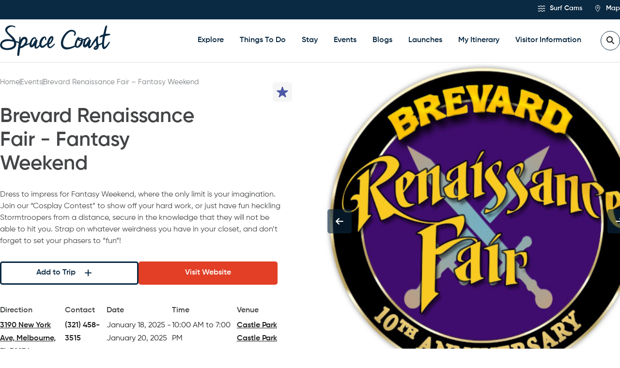

--- FILE ---
content_type: text/html; charset=UTF-8
request_url: https://www.visitspacecoast.com/event/brevard-renaissance-fair-fantasy-weekend/
body_size: 54227
content:
<!DOCTYPE html>
<html lang="en-US">

<head><meta http-equiv="Content-Type" content="text/html; charset=UTF-8" /><script type="text/javascript">(window.NREUM||(NREUM={})).init={privacy:{cookies_enabled:true},ajax:{deny_list:["bam.nr-data.net"]},feature_flags:["soft_nav"],distributed_tracing:{enabled:true}};(window.NREUM||(NREUM={})).loader_config={agentID:"718417467",accountID:"7186119",trustKey:"66686",xpid:"UwcPV1dSARAHVFVSAgIPVVQ=",licenseKey:"NRJS-8ee69e56e6a9cd5f5b2",applicationID:"704053830",browserID:"718417467"};;/*! For license information please see nr-loader-spa-1.302.0.min.js.LICENSE.txt */
(()=>{var e,t,r={384:(e,t,r)=>{"use strict";r.d(t,{NT:()=>a,US:()=>d,Zm:()=>s,bQ:()=>u,dV:()=>c,pV:()=>l});var n=r(6154),i=r(1863),o=r(1910);const a={beacon:"bam.nr-data.net",errorBeacon:"bam.nr-data.net"};function s(){return n.gm.NREUM||(n.gm.NREUM={}),void 0===n.gm.newrelic&&(n.gm.newrelic=n.gm.NREUM),n.gm.NREUM}function c(){let e=s();return e.o||(e.o={ST:n.gm.setTimeout,SI:n.gm.setImmediate||n.gm.setInterval,CT:n.gm.clearTimeout,XHR:n.gm.XMLHttpRequest,REQ:n.gm.Request,EV:n.gm.Event,PR:n.gm.Promise,MO:n.gm.MutationObserver,FETCH:n.gm.fetch,WS:n.gm.WebSocket},(0,o.i)(...Object.values(e.o))),e}function u(e,t){let r=s();r.initializedAgents??={},t.initializedAt={ms:(0,i.t)(),date:new Date},r.initializedAgents[e]=t}function d(e,t){s()[e]=t}function l(){return function(){let e=s();const t=e.info||{};e.info={beacon:a.beacon,errorBeacon:a.errorBeacon,...t}}(),function(){let e=s();const t=e.init||{};e.init={...t}}(),c(),function(){let e=s();const t=e.loader_config||{};e.loader_config={...t}}(),s()}},782:(e,t,r)=>{"use strict";r.d(t,{T:()=>n});const n=r(860).K7.pageViewTiming},860:(e,t,r)=>{"use strict";r.d(t,{$J:()=>d,K7:()=>c,P3:()=>u,XX:()=>i,Yy:()=>s,df:()=>o,qY:()=>n,v4:()=>a});const n="events",i="jserrors",o="browser/blobs",a="rum",s="browser/logs",c={ajax:"ajax",genericEvents:"generic_events",jserrors:i,logging:"logging",metrics:"metrics",pageAction:"page_action",pageViewEvent:"page_view_event",pageViewTiming:"page_view_timing",sessionReplay:"session_replay",sessionTrace:"session_trace",softNav:"soft_navigations",spa:"spa"},u={[c.pageViewEvent]:1,[c.pageViewTiming]:2,[c.metrics]:3,[c.jserrors]:4,[c.spa]:5,[c.ajax]:6,[c.sessionTrace]:7,[c.softNav]:8,[c.sessionReplay]:9,[c.logging]:10,[c.genericEvents]:11},d={[c.pageViewEvent]:a,[c.pageViewTiming]:n,[c.ajax]:n,[c.spa]:n,[c.softNav]:n,[c.metrics]:i,[c.jserrors]:i,[c.sessionTrace]:o,[c.sessionReplay]:o,[c.logging]:s,[c.genericEvents]:"ins"}},944:(e,t,r)=>{"use strict";r.d(t,{R:()=>i});var n=r(3241);function i(e,t){"function"==typeof console.debug&&(console.debug("New Relic Warning: https://github.com/newrelic/newrelic-browser-agent/blob/main/docs/warning-codes.md#".concat(e),t),(0,n.W)({agentIdentifier:null,drained:null,type:"data",name:"warn",feature:"warn",data:{code:e,secondary:t}}))}},993:(e,t,r)=>{"use strict";r.d(t,{A$:()=>o,ET:()=>a,TZ:()=>s,p_:()=>i});var n=r(860);const i={ERROR:"ERROR",WARN:"WARN",INFO:"INFO",DEBUG:"DEBUG",TRACE:"TRACE"},o={OFF:0,ERROR:1,WARN:2,INFO:3,DEBUG:4,TRACE:5},a="log",s=n.K7.logging},1687:(e,t,r)=>{"use strict";r.d(t,{Ak:()=>u,Ze:()=>f,x3:()=>d});var n=r(3241),i=r(7836),o=r(3606),a=r(860),s=r(2646);const c={};function u(e,t){const r={staged:!1,priority:a.P3[t]||0};l(e),c[e].get(t)||c[e].set(t,r)}function d(e,t){e&&c[e]&&(c[e].get(t)&&c[e].delete(t),p(e,t,!1),c[e].size&&h(e))}function l(e){if(!e)throw new Error("agentIdentifier required");c[e]||(c[e]=new Map)}function f(e="",t="feature",r=!1){if(l(e),!e||!c[e].get(t)||r)return p(e,t);c[e].get(t).staged=!0,h(e)}function h(e){const t=Array.from(c[e]);t.every(([e,t])=>t.staged)&&(t.sort((e,t)=>e[1].priority-t[1].priority),t.forEach(([t])=>{c[e].delete(t),p(e,t)}))}function p(e,t,r=!0){const a=e?i.ee.get(e):i.ee,c=o.i.handlers;if(!a.aborted&&a.backlog&&c){if((0,n.W)({agentIdentifier:e,type:"lifecycle",name:"drain",feature:t}),r){const e=a.backlog[t],r=c[t];if(r){for(let t=0;e&&t<e.length;++t)g(e[t],r);Object.entries(r).forEach(([e,t])=>{Object.values(t||{}).forEach(t=>{t[0]?.on&&t[0]?.context()instanceof s.y&&t[0].on(e,t[1])})})}}a.isolatedBacklog||delete c[t],a.backlog[t]=null,a.emit("drain-"+t,[])}}function g(e,t){var r=e[1];Object.values(t[r]||{}).forEach(t=>{var r=e[0];if(t[0]===r){var n=t[1],i=e[3],o=e[2];n.apply(i,o)}})}},1741:(e,t,r)=>{"use strict";r.d(t,{W:()=>o});var n=r(944),i=r(4261);class o{#e(e,...t){if(this[e]!==o.prototype[e])return this[e](...t);(0,n.R)(35,e)}addPageAction(e,t){return this.#e(i.hG,e,t)}register(e){return this.#e(i.eY,e)}recordCustomEvent(e,t){return this.#e(i.fF,e,t)}setPageViewName(e,t){return this.#e(i.Fw,e,t)}setCustomAttribute(e,t,r){return this.#e(i.cD,e,t,r)}noticeError(e,t){return this.#e(i.o5,e,t)}setUserId(e){return this.#e(i.Dl,e)}setApplicationVersion(e){return this.#e(i.nb,e)}setErrorHandler(e){return this.#e(i.bt,e)}addRelease(e,t){return this.#e(i.k6,e,t)}log(e,t){return this.#e(i.$9,e,t)}start(){return this.#e(i.d3)}finished(e){return this.#e(i.BL,e)}recordReplay(){return this.#e(i.CH)}pauseReplay(){return this.#e(i.Tb)}addToTrace(e){return this.#e(i.U2,e)}setCurrentRouteName(e){return this.#e(i.PA,e)}interaction(e){return this.#e(i.dT,e)}wrapLogger(e,t,r){return this.#e(i.Wb,e,t,r)}measure(e,t){return this.#e(i.V1,e,t)}}},1863:(e,t,r)=>{"use strict";function n(){return Math.floor(performance.now())}r.d(t,{t:()=>n})},1910:(e,t,r)=>{"use strict";r.d(t,{i:()=>o});var n=r(944);const i=new Map;function o(...e){return e.every(e=>{if(i.has(e))return i.get(e);const t="function"==typeof e&&e.toString().includes("[native code]");return t||(0,n.R)(64,e?.name||e?.toString()),i.set(e,t),t})}},2555:(e,t,r)=>{"use strict";r.d(t,{D:()=>s,f:()=>a});var n=r(384),i=r(8122);const o={beacon:n.NT.beacon,errorBeacon:n.NT.errorBeacon,licenseKey:void 0,applicationID:void 0,sa:void 0,queueTime:void 0,applicationTime:void 0,ttGuid:void 0,user:void 0,account:void 0,product:void 0,extra:void 0,jsAttributes:{},userAttributes:void 0,atts:void 0,transactionName:void 0,tNamePlain:void 0};function a(e){try{return!!e.licenseKey&&!!e.errorBeacon&&!!e.applicationID}catch(e){return!1}}const s=e=>(0,i.a)(e,o)},2614:(e,t,r)=>{"use strict";r.d(t,{BB:()=>a,H3:()=>n,g:()=>u,iL:()=>c,tS:()=>s,uh:()=>i,wk:()=>o});const n="NRBA",i="SESSION",o=144e5,a=18e5,s={STARTED:"session-started",PAUSE:"session-pause",RESET:"session-reset",RESUME:"session-resume",UPDATE:"session-update"},c={SAME_TAB:"same-tab",CROSS_TAB:"cross-tab"},u={OFF:0,FULL:1,ERROR:2}},2646:(e,t,r)=>{"use strict";r.d(t,{y:()=>n});class n{constructor(e){this.contextId=e}}},2843:(e,t,r)=>{"use strict";r.d(t,{u:()=>i});var n=r(3878);function i(e,t=!1,r,i){(0,n.DD)("visibilitychange",function(){if(t)return void("hidden"===document.visibilityState&&e());e(document.visibilityState)},r,i)}},3241:(e,t,r)=>{"use strict";r.d(t,{W:()=>o});var n=r(6154);const i="newrelic";function o(e={}){try{n.gm.dispatchEvent(new CustomEvent(i,{detail:e}))}catch(e){}}},3304:(e,t,r)=>{"use strict";r.d(t,{A:()=>o});var n=r(7836);const i=()=>{const e=new WeakSet;return(t,r)=>{if("object"==typeof r&&null!==r){if(e.has(r))return;e.add(r)}return r}};function o(e){try{return JSON.stringify(e,i())??""}catch(e){try{n.ee.emit("internal-error",[e])}catch(e){}return""}}},3333:(e,t,r)=>{"use strict";r.d(t,{$v:()=>d,TZ:()=>n,Xh:()=>c,Zp:()=>i,kd:()=>u,mq:()=>s,nf:()=>a,qN:()=>o});const n=r(860).K7.genericEvents,i=["auxclick","click","copy","keydown","paste","scrollend"],o=["focus","blur"],a=4,s=1e3,c=2e3,u=["PageAction","UserAction","BrowserPerformance"],d={RESOURCES:"experimental.resources",REGISTER:"register"}},3434:(e,t,r)=>{"use strict";r.d(t,{Jt:()=>o,YM:()=>u});var n=r(7836),i=r(5607);const o="nr@original:".concat(i.W),a=50;var s=Object.prototype.hasOwnProperty,c=!1;function u(e,t){return e||(e=n.ee),r.inPlace=function(e,t,n,i,o){n||(n="");const a="-"===n.charAt(0);for(let s=0;s<t.length;s++){const c=t[s],u=e[c];l(u)||(e[c]=r(u,a?c+n:n,i,c,o))}},r.flag=o,r;function r(t,r,n,c,u){return l(t)?t:(r||(r=""),nrWrapper[o]=t,function(e,t,r){if(Object.defineProperty&&Object.keys)try{return Object.keys(e).forEach(function(r){Object.defineProperty(t,r,{get:function(){return e[r]},set:function(t){return e[r]=t,t}})}),t}catch(e){d([e],r)}for(var n in e)s.call(e,n)&&(t[n]=e[n])}(t,nrWrapper,e),nrWrapper);function nrWrapper(){var o,s,l,f;let h;try{s=this,o=[...arguments],l="function"==typeof n?n(o,s):n||{}}catch(t){d([t,"",[o,s,c],l],e)}i(r+"start",[o,s,c],l,u);const p=performance.now();let g;try{return f=t.apply(s,o),g=performance.now(),f}catch(e){throw g=performance.now(),i(r+"err",[o,s,e],l,u),h=e,h}finally{const e=g-p,t={start:p,end:g,duration:e,isLongTask:e>=a,methodName:c,thrownError:h};t.isLongTask&&i("long-task",[t,s],l,u),i(r+"end",[o,s,f],l,u)}}}function i(r,n,i,o){if(!c||t){var a=c;c=!0;try{e.emit(r,n,i,t,o)}catch(t){d([t,r,n,i],e)}c=a}}}function d(e,t){t||(t=n.ee);try{t.emit("internal-error",e)}catch(e){}}function l(e){return!(e&&"function"==typeof e&&e.apply&&!e[o])}},3606:(e,t,r)=>{"use strict";r.d(t,{i:()=>o});var n=r(9908);o.on=a;var i=o.handlers={};function o(e,t,r,o){a(o||n.d,i,e,t,r)}function a(e,t,r,i,o){o||(o="feature"),e||(e=n.d);var a=t[o]=t[o]||{};(a[r]=a[r]||[]).push([e,i])}},3738:(e,t,r)=>{"use strict";r.d(t,{He:()=>i,Kp:()=>s,Lc:()=>u,Rz:()=>d,TZ:()=>n,bD:()=>o,d3:()=>a,jx:()=>l,sl:()=>f,uP:()=>c});const n=r(860).K7.sessionTrace,i="bstResource",o="resource",a="-start",s="-end",c="fn"+a,u="fn"+s,d="pushState",l=1e3,f=3e4},3785:(e,t,r)=>{"use strict";r.d(t,{R:()=>c,b:()=>u});var n=r(9908),i=r(1863),o=r(860),a=r(8154),s=r(993);function c(e,t,r={},c=s.p_.INFO,u,d=(0,i.t)()){(0,n.p)(a.xV,["API/logging/".concat(c.toLowerCase(),"/called")],void 0,o.K7.metrics,e),(0,n.p)(s.ET,[d,t,r,c,u],void 0,o.K7.logging,e)}function u(e){return"string"==typeof e&&Object.values(s.p_).some(t=>t===e.toUpperCase().trim())}},3878:(e,t,r)=>{"use strict";function n(e,t){return{capture:e,passive:!1,signal:t}}function i(e,t,r=!1,i){window.addEventListener(e,t,n(r,i))}function o(e,t,r=!1,i){document.addEventListener(e,t,n(r,i))}r.d(t,{DD:()=>o,jT:()=>n,sp:()=>i})},3962:(e,t,r)=>{"use strict";r.d(t,{AM:()=>a,O2:()=>l,OV:()=>o,Qu:()=>f,TZ:()=>c,ih:()=>h,pP:()=>s,t1:()=>d,tC:()=>i,wD:()=>u});var n=r(860);const i=["click","keydown","submit"],o="popstate",a="api",s="initialPageLoad",c=n.K7.softNav,u=5e3,d=500,l={INITIAL_PAGE_LOAD:"",ROUTE_CHANGE:1,UNSPECIFIED:2},f={INTERACTION:1,AJAX:2,CUSTOM_END:3,CUSTOM_TRACER:4},h={IP:"in progress",PF:"pending finish",FIN:"finished",CAN:"cancelled"}},4234:(e,t,r)=>{"use strict";r.d(t,{W:()=>o});var n=r(7836),i=r(1687);class o{constructor(e,t){this.agentIdentifier=e,this.ee=n.ee.get(e),this.featureName=t,this.blocked=!1}deregisterDrain(){(0,i.x3)(this.agentIdentifier,this.featureName)}}},4261:(e,t,r)=>{"use strict";r.d(t,{$9:()=>d,BL:()=>c,CH:()=>p,Dl:()=>R,Fw:()=>w,PA:()=>v,Pl:()=>n,Tb:()=>f,U2:()=>a,V1:()=>E,Wb:()=>T,bt:()=>y,cD:()=>b,d3:()=>x,dT:()=>u,eY:()=>g,fF:()=>h,hG:()=>o,hw:()=>i,k6:()=>s,nb:()=>m,o5:()=>l});const n="api-",i=n+"ixn-",o="addPageAction",a="addToTrace",s="addRelease",c="finished",u="interaction",d="log",l="noticeError",f="pauseReplay",h="recordCustomEvent",p="recordReplay",g="register",m="setApplicationVersion",v="setCurrentRouteName",b="setCustomAttribute",y="setErrorHandler",w="setPageViewName",R="setUserId",x="start",T="wrapLogger",E="measure"},4387:(e,t,r)=>{"use strict";function n(e={}){return!(!e.id||!e.name)}function i(e,t){if(2!==t?.harvestEndpointVersion)return{};const r=t.agentRef.runtime.appMetadata.agents[0].entityGuid;return n(e)?{"mfe.id":e.id,"mfe.name":e.name,eventSource:"MicroFrontendBrowserAgent","parent.id":r}:{"entity.guid":r,appId:t.agentRef.info.applicationID}}r.d(t,{U:()=>i,c:()=>n})},5205:(e,t,r)=>{"use strict";r.d(t,{j:()=>_});var n=r(384),i=r(1741);var o=r(2555),a=r(3333);const s=e=>{if(!e||"string"!=typeof e)return!1;try{document.createDocumentFragment().querySelector(e)}catch{return!1}return!0};var c=r(2614),u=r(944),d=r(8122);const l="[data-nr-mask]",f=e=>(0,d.a)(e,(()=>{const e={feature_flags:[],experimental:{allow_registered_children:!1,resources:!1},mask_selector:"*",block_selector:"[data-nr-block]",mask_input_options:{color:!1,date:!1,"datetime-local":!1,email:!1,month:!1,number:!1,range:!1,search:!1,tel:!1,text:!1,time:!1,url:!1,week:!1,textarea:!1,select:!1,password:!0}};return{ajax:{deny_list:void 0,block_internal:!0,enabled:!0,autoStart:!0},api:{get allow_registered_children(){return e.feature_flags.includes(a.$v.REGISTER)||e.experimental.allow_registered_children},set allow_registered_children(t){e.experimental.allow_registered_children=t},duplicate_registered_data:!1},distributed_tracing:{enabled:void 0,exclude_newrelic_header:void 0,cors_use_newrelic_header:void 0,cors_use_tracecontext_headers:void 0,allowed_origins:void 0},get feature_flags(){return e.feature_flags},set feature_flags(t){e.feature_flags=t},generic_events:{enabled:!0,autoStart:!0},harvest:{interval:30},jserrors:{enabled:!0,autoStart:!0},logging:{enabled:!0,autoStart:!0},metrics:{enabled:!0,autoStart:!0},obfuscate:void 0,page_action:{enabled:!0},page_view_event:{enabled:!0,autoStart:!0},page_view_timing:{enabled:!0,autoStart:!0},performance:{capture_marks:!1,capture_measures:!1,capture_detail:!0,resources:{get enabled(){return e.feature_flags.includes(a.$v.RESOURCES)||e.experimental.resources},set enabled(t){e.experimental.resources=t},asset_types:[],first_party_domains:[],ignore_newrelic:!0}},privacy:{cookies_enabled:!0},proxy:{assets:void 0,beacon:void 0},session:{expiresMs:c.wk,inactiveMs:c.BB},session_replay:{autoStart:!0,enabled:!1,preload:!1,sampling_rate:10,error_sampling_rate:100,collect_fonts:!1,inline_images:!1,fix_stylesheets:!0,mask_all_inputs:!0,get mask_text_selector(){return e.mask_selector},set mask_text_selector(t){s(t)?e.mask_selector="".concat(t,",").concat(l):""===t||null===t?e.mask_selector=l:(0,u.R)(5,t)},get block_class(){return"nr-block"},get ignore_class(){return"nr-ignore"},get mask_text_class(){return"nr-mask"},get block_selector(){return e.block_selector},set block_selector(t){s(t)?e.block_selector+=",".concat(t):""!==t&&(0,u.R)(6,t)},get mask_input_options(){return e.mask_input_options},set mask_input_options(t){t&&"object"==typeof t?e.mask_input_options={...t,password:!0}:(0,u.R)(7,t)}},session_trace:{enabled:!0,autoStart:!0},soft_navigations:{enabled:!0,autoStart:!0},spa:{enabled:!0,autoStart:!0},ssl:void 0,user_actions:{enabled:!0,elementAttributes:["id","className","tagName","type"]}}})());var h=r(6154),p=r(9324);let g=0;const m={buildEnv:p.F3,distMethod:p.Xs,version:p.xv,originTime:h.WN},v={appMetadata:{},customTransaction:void 0,denyList:void 0,disabled:!1,harvester:void 0,isolatedBacklog:!1,isRecording:!1,loaderType:void 0,maxBytes:3e4,obfuscator:void 0,onerror:void 0,ptid:void 0,releaseIds:{},session:void 0,timeKeeper:void 0,registeredEntities:[],jsAttributesMetadata:{bytes:0},get harvestCount(){return++g}},b=e=>{const t=(0,d.a)(e,v),r=Object.keys(m).reduce((e,t)=>(e[t]={value:m[t],writable:!1,configurable:!0,enumerable:!0},e),{});return Object.defineProperties(t,r)};var y=r(5701);const w=e=>{const t=e.startsWith("http");e+="/",r.p=t?e:"https://"+e};var R=r(7836),x=r(3241);const T={accountID:void 0,trustKey:void 0,agentID:void 0,licenseKey:void 0,applicationID:void 0,xpid:void 0},E=e=>(0,d.a)(e,T),A=new Set;function _(e,t={},r,a){let{init:s,info:c,loader_config:u,runtime:d={},exposed:l=!0}=t;if(!c){const e=(0,n.pV)();s=e.init,c=e.info,u=e.loader_config}e.init=f(s||{}),e.loader_config=E(u||{}),c.jsAttributes??={},h.bv&&(c.jsAttributes.isWorker=!0),e.info=(0,o.D)(c);const p=e.init,g=[c.beacon,c.errorBeacon];A.has(e.agentIdentifier)||(p.proxy.assets&&(w(p.proxy.assets),g.push(p.proxy.assets)),p.proxy.beacon&&g.push(p.proxy.beacon),e.beacons=[...g],function(e){const t=(0,n.pV)();Object.getOwnPropertyNames(i.W.prototype).forEach(r=>{const n=i.W.prototype[r];if("function"!=typeof n||"constructor"===n)return;let o=t[r];e[r]&&!1!==e.exposed&&"micro-agent"!==e.runtime?.loaderType&&(t[r]=(...t)=>{const n=e[r](...t);return o?o(...t):n})})}(e),(0,n.US)("activatedFeatures",y.B),e.runSoftNavOverSpa&&=!0===p.soft_navigations.enabled&&p.feature_flags.includes("soft_nav")),d.denyList=[...p.ajax.deny_list||[],...p.ajax.block_internal?g:[]],d.ptid=e.agentIdentifier,d.loaderType=r,e.runtime=b(d),A.has(e.agentIdentifier)||(e.ee=R.ee.get(e.agentIdentifier),e.exposed=l,(0,x.W)({agentIdentifier:e.agentIdentifier,drained:!!y.B?.[e.agentIdentifier],type:"lifecycle",name:"initialize",feature:void 0,data:e.config})),A.add(e.agentIdentifier)}},5270:(e,t,r)=>{"use strict";r.d(t,{Aw:()=>a,SR:()=>o,rF:()=>s});var n=r(384),i=r(7767);function o(e){return!!(0,n.dV)().o.MO&&(0,i.V)(e)&&!0===e?.session_trace.enabled}function a(e){return!0===e?.session_replay.preload&&o(e)}function s(e,t){try{if("string"==typeof t?.type){if("password"===t.type.toLowerCase())return"*".repeat(e?.length||0);if(void 0!==t?.dataset?.nrUnmask||t?.classList?.contains("nr-unmask"))return e}}catch(e){}return"string"==typeof e?e.replace(/[\S]/g,"*"):"*".repeat(e?.length||0)}},5289:(e,t,r)=>{"use strict";r.d(t,{GG:()=>o,Qr:()=>s,sB:()=>a});var n=r(3878);function i(){return"undefined"==typeof document||"complete"===document.readyState}function o(e,t){if(i())return e();(0,n.sp)("load",e,t)}function a(e){if(i())return e();(0,n.DD)("DOMContentLoaded",e)}function s(e){if(i())return e();(0,n.sp)("popstate",e)}},5607:(e,t,r)=>{"use strict";r.d(t,{W:()=>n});const n=(0,r(9566).bz)()},5701:(e,t,r)=>{"use strict";r.d(t,{B:()=>o,t:()=>a});var n=r(3241);const i=new Set,o={};function a(e,t){const r=t.agentIdentifier;o[r]??={},e&&"object"==typeof e&&(i.has(r)||(t.ee.emit("rumresp",[e]),o[r]=e,i.add(r),(0,n.W)({agentIdentifier:r,loaded:!0,drained:!0,type:"lifecycle",name:"load",feature:void 0,data:e})))}},6154:(e,t,r)=>{"use strict";r.d(t,{A4:()=>s,OF:()=>d,RI:()=>i,WN:()=>h,bv:()=>o,gm:()=>a,lR:()=>f,m:()=>u,mw:()=>c,sb:()=>l});var n=r(1863);const i="undefined"!=typeof window&&!!window.document,o="undefined"!=typeof WorkerGlobalScope&&("undefined"!=typeof self&&self instanceof WorkerGlobalScope&&self.navigator instanceof WorkerNavigator||"undefined"!=typeof globalThis&&globalThis instanceof WorkerGlobalScope&&globalThis.navigator instanceof WorkerNavigator),a=i?window:"undefined"!=typeof WorkerGlobalScope&&("undefined"!=typeof self&&self instanceof WorkerGlobalScope&&self||"undefined"!=typeof globalThis&&globalThis instanceof WorkerGlobalScope&&globalThis),s="complete"===a?.document?.readyState,c=Boolean("hidden"===a?.document?.visibilityState),u=""+a?.location,d=/iPad|iPhone|iPod/.test(a.navigator?.userAgent),l=d&&"undefined"==typeof SharedWorker,f=(()=>{const e=a.navigator?.userAgent?.match(/Firefox[/\s](\d+\.\d+)/);return Array.isArray(e)&&e.length>=2?+e[1]:0})(),h=Date.now()-(0,n.t)()},6344:(e,t,r)=>{"use strict";r.d(t,{BB:()=>d,G4:()=>o,Qb:()=>l,TZ:()=>i,Ug:()=>a,_s:()=>s,bc:()=>u,yP:()=>c});var n=r(2614);const i=r(860).K7.sessionReplay,o={RECORD:"recordReplay",PAUSE:"pauseReplay",ERROR_DURING_REPLAY:"errorDuringReplay"},a=.12,s={DomContentLoaded:0,Load:1,FullSnapshot:2,IncrementalSnapshot:3,Meta:4,Custom:5},c={[n.g.ERROR]:15e3,[n.g.FULL]:3e5,[n.g.OFF]:0},u={RESET:{message:"Session was reset",sm:"Reset"},IMPORT:{message:"Recorder failed to import",sm:"Import"},TOO_MANY:{message:"429: Too Many Requests",sm:"Too-Many"},TOO_BIG:{message:"Payload was too large",sm:"Too-Big"},CROSS_TAB:{message:"Session Entity was set to OFF on another tab",sm:"Cross-Tab"},ENTITLEMENTS:{message:"Session Replay is not allowed and will not be started",sm:"Entitlement"}},d=5e3,l={API:"api",RESUME:"resume",SWITCH_TO_FULL:"switchToFull",INITIALIZE:"initialize",PRELOAD:"preload"}},6389:(e,t,r)=>{"use strict";function n(e,t=500,r={}){const n=r?.leading||!1;let i;return(...r)=>{n&&void 0===i&&(e.apply(this,r),i=setTimeout(()=>{i=clearTimeout(i)},t)),n||(clearTimeout(i),i=setTimeout(()=>{e.apply(this,r)},t))}}function i(e){let t=!1;return(...r)=>{t||(t=!0,e.apply(this,r))}}r.d(t,{J:()=>i,s:()=>n})},6630:(e,t,r)=>{"use strict";r.d(t,{T:()=>n});const n=r(860).K7.pageViewEvent},6774:(e,t,r)=>{"use strict";r.d(t,{T:()=>n});const n=r(860).K7.jserrors},7295:(e,t,r)=>{"use strict";r.d(t,{Xv:()=>a,gX:()=>i,iW:()=>o});var n=[];function i(e){if(!e||o(e))return!1;if(0===n.length)return!0;for(var t=0;t<n.length;t++){var r=n[t];if("*"===r.hostname)return!1;if(s(r.hostname,e.hostname)&&c(r.pathname,e.pathname))return!1}return!0}function o(e){return void 0===e.hostname}function a(e){if(n=[],e&&e.length)for(var t=0;t<e.length;t++){let r=e[t];if(!r)continue;0===r.indexOf("http://")?r=r.substring(7):0===r.indexOf("https://")&&(r=r.substring(8));const i=r.indexOf("/");let o,a;i>0?(o=r.substring(0,i),a=r.substring(i)):(o=r,a="");let[s]=o.split(":");n.push({hostname:s,pathname:a})}}function s(e,t){return!(e.length>t.length)&&t.indexOf(e)===t.length-e.length}function c(e,t){return 0===e.indexOf("/")&&(e=e.substring(1)),0===t.indexOf("/")&&(t=t.substring(1)),""===e||e===t}},7378:(e,t,r)=>{"use strict";r.d(t,{$p:()=>x,BR:()=>b,Kp:()=>R,L3:()=>y,Lc:()=>c,NC:()=>o,SG:()=>d,TZ:()=>i,U6:()=>p,UT:()=>m,d3:()=>w,dT:()=>f,e5:()=>E,gx:()=>v,l9:()=>l,oW:()=>h,op:()=>g,rw:()=>u,tH:()=>A,uP:()=>s,wW:()=>T,xq:()=>a});var n=r(384);const i=r(860).K7.spa,o=["click","submit","keypress","keydown","keyup","change"],a=999,s="fn-start",c="fn-end",u="cb-start",d="api-ixn-",l="remaining",f="interaction",h="spaNode",p="jsonpNode",g="fetch-start",m="fetch-done",v="fetch-body-",b="jsonp-end",y=(0,n.dV)().o.ST,w="-start",R="-end",x="-body",T="cb"+R,E="jsTime",A="fetch"},7485:(e,t,r)=>{"use strict";r.d(t,{D:()=>i});var n=r(6154);function i(e){if(0===(e||"").indexOf("data:"))return{protocol:"data"};try{const t=new URL(e,location.href),r={port:t.port,hostname:t.hostname,pathname:t.pathname,search:t.search,protocol:t.protocol.slice(0,t.protocol.indexOf(":")),sameOrigin:t.protocol===n.gm?.location?.protocol&&t.host===n.gm?.location?.host};return r.port&&""!==r.port||("http:"===t.protocol&&(r.port="80"),"https:"===t.protocol&&(r.port="443")),r.pathname&&""!==r.pathname?r.pathname.startsWith("/")||(r.pathname="/".concat(r.pathname)):r.pathname="/",r}catch(e){return{}}}},7699:(e,t,r)=>{"use strict";r.d(t,{It:()=>o,KC:()=>s,No:()=>i,qh:()=>a});var n=r(860);const i=16e3,o=1e6,a="SESSION_ERROR",s={[n.K7.logging]:!0,[n.K7.genericEvents]:!1,[n.K7.jserrors]:!1,[n.K7.ajax]:!1}},7767:(e,t,r)=>{"use strict";r.d(t,{V:()=>i});var n=r(6154);const i=e=>n.RI&&!0===e?.privacy.cookies_enabled},7836:(e,t,r)=>{"use strict";r.d(t,{P:()=>s,ee:()=>c});var n=r(384),i=r(8990),o=r(2646),a=r(5607);const s="nr@context:".concat(a.W),c=function e(t,r){var n={},a={},d={},l=!1;try{l=16===r.length&&u.initializedAgents?.[r]?.runtime.isolatedBacklog}catch(e){}var f={on:p,addEventListener:p,removeEventListener:function(e,t){var r=n[e];if(!r)return;for(var i=0;i<r.length;i++)r[i]===t&&r.splice(i,1)},emit:function(e,r,n,i,o){!1!==o&&(o=!0);if(c.aborted&&!i)return;t&&o&&t.emit(e,r,n);var s=h(n);g(e).forEach(e=>{e.apply(s,r)});var u=v()[a[e]];u&&u.push([f,e,r,s]);return s},get:m,listeners:g,context:h,buffer:function(e,t){const r=v();if(t=t||"feature",f.aborted)return;Object.entries(e||{}).forEach(([e,n])=>{a[n]=t,t in r||(r[t]=[])})},abort:function(){f._aborted=!0,Object.keys(f.backlog).forEach(e=>{delete f.backlog[e]})},isBuffering:function(e){return!!v()[a[e]]},debugId:r,backlog:l?{}:t&&"object"==typeof t.backlog?t.backlog:{},isolatedBacklog:l};return Object.defineProperty(f,"aborted",{get:()=>{let e=f._aborted||!1;return e||(t&&(e=t.aborted),e)}}),f;function h(e){return e&&e instanceof o.y?e:e?(0,i.I)(e,s,()=>new o.y(s)):new o.y(s)}function p(e,t){n[e]=g(e).concat(t)}function g(e){return n[e]||[]}function m(t){return d[t]=d[t]||e(f,t)}function v(){return f.backlog}}(void 0,"globalEE"),u=(0,n.Zm)();u.ee||(u.ee=c)},8122:(e,t,r)=>{"use strict";r.d(t,{a:()=>i});var n=r(944);function i(e,t){try{if(!e||"object"!=typeof e)return(0,n.R)(3);if(!t||"object"!=typeof t)return(0,n.R)(4);const r=Object.create(Object.getPrototypeOf(t),Object.getOwnPropertyDescriptors(t)),o=0===Object.keys(r).length?e:r;for(let a in o)if(void 0!==e[a])try{if(null===e[a]){r[a]=null;continue}Array.isArray(e[a])&&Array.isArray(t[a])?r[a]=Array.from(new Set([...e[a],...t[a]])):"object"==typeof e[a]&&"object"==typeof t[a]?r[a]=i(e[a],t[a]):r[a]=e[a]}catch(e){r[a]||(0,n.R)(1,e)}return r}catch(e){(0,n.R)(2,e)}}},8139:(e,t,r)=>{"use strict";r.d(t,{u:()=>f});var n=r(7836),i=r(3434),o=r(8990),a=r(6154);const s={},c=a.gm.XMLHttpRequest,u="addEventListener",d="removeEventListener",l="nr@wrapped:".concat(n.P);function f(e){var t=function(e){return(e||n.ee).get("events")}(e);if(s[t.debugId]++)return t;s[t.debugId]=1;var r=(0,i.YM)(t,!0);function f(e){r.inPlace(e,[u,d],"-",p)}function p(e,t){return e[1]}return"getPrototypeOf"in Object&&(a.RI&&h(document,f),c&&h(c.prototype,f),h(a.gm,f)),t.on(u+"-start",function(e,t){var n=e[1];if(null!==n&&("function"==typeof n||"object"==typeof n)&&"newrelic"!==e[0]){var i=(0,o.I)(n,l,function(){var e={object:function(){if("function"!=typeof n.handleEvent)return;return n.handleEvent.apply(n,arguments)},function:n}[typeof n];return e?r(e,"fn-",null,e.name||"anonymous"):n});this.wrapped=e[1]=i}}),t.on(d+"-start",function(e){e[1]=this.wrapped||e[1]}),t}function h(e,t,...r){let n=e;for(;"object"==typeof n&&!Object.prototype.hasOwnProperty.call(n,u);)n=Object.getPrototypeOf(n);n&&t(n,...r)}},8154:(e,t,r)=>{"use strict";r.d(t,{z_:()=>o,XG:()=>s,TZ:()=>n,rs:()=>i,xV:()=>a});r(6154),r(9566),r(384);const n=r(860).K7.metrics,i="sm",o="cm",a="storeSupportabilityMetrics",s="storeEventMetrics"},8374:(e,t,r)=>{r.nc=(()=>{try{return document?.currentScript?.nonce}catch(e){}return""})()},8990:(e,t,r)=>{"use strict";r.d(t,{I:()=>i});var n=Object.prototype.hasOwnProperty;function i(e,t,r){if(n.call(e,t))return e[t];var i=r();if(Object.defineProperty&&Object.keys)try{return Object.defineProperty(e,t,{value:i,writable:!0,enumerable:!1}),i}catch(e){}return e[t]=i,i}},9300:(e,t,r)=>{"use strict";r.d(t,{T:()=>n});const n=r(860).K7.ajax},9324:(e,t,r)=>{"use strict";r.d(t,{AJ:()=>a,F3:()=>i,Xs:()=>o,Yq:()=>s,xv:()=>n});const n="1.302.0",i="PROD",o="CDN",a="@newrelic/rrweb",s="1.0.1"},9566:(e,t,r)=>{"use strict";r.d(t,{LA:()=>s,ZF:()=>c,bz:()=>a,el:()=>u});var n=r(6154);const i="xxxxxxxx-xxxx-4xxx-yxxx-xxxxxxxxxxxx";function o(e,t){return e?15&e[t]:16*Math.random()|0}function a(){const e=n.gm?.crypto||n.gm?.msCrypto;let t,r=0;return e&&e.getRandomValues&&(t=e.getRandomValues(new Uint8Array(30))),i.split("").map(e=>"x"===e?o(t,r++).toString(16):"y"===e?(3&o()|8).toString(16):e).join("")}function s(e){const t=n.gm?.crypto||n.gm?.msCrypto;let r,i=0;t&&t.getRandomValues&&(r=t.getRandomValues(new Uint8Array(e)));const a=[];for(var s=0;s<e;s++)a.push(o(r,i++).toString(16));return a.join("")}function c(){return s(16)}function u(){return s(32)}},9908:(e,t,r)=>{"use strict";r.d(t,{d:()=>n,p:()=>i});var n=r(7836).ee.get("handle");function i(e,t,r,i,o){o?(o.buffer([e],i),o.emit(e,t,r)):(n.buffer([e],i),n.emit(e,t,r))}}},n={};function i(e){var t=n[e];if(void 0!==t)return t.exports;var o=n[e]={exports:{}};return r[e](o,o.exports,i),o.exports}i.m=r,i.d=(e,t)=>{for(var r in t)i.o(t,r)&&!i.o(e,r)&&Object.defineProperty(e,r,{enumerable:!0,get:t[r]})},i.f={},i.e=e=>Promise.all(Object.keys(i.f).reduce((t,r)=>(i.f[r](e,t),t),[])),i.u=e=>({212:"nr-spa-compressor",249:"nr-spa-recorder",478:"nr-spa"}[e]+"-1.302.0.min.js"),i.o=(e,t)=>Object.prototype.hasOwnProperty.call(e,t),e={},t="NRBA-1.302.0.PROD:",i.l=(r,n,o,a)=>{if(e[r])e[r].push(n);else{var s,c;if(void 0!==o)for(var u=document.getElementsByTagName("script"),d=0;d<u.length;d++){var l=u[d];if(l.getAttribute("src")==r||l.getAttribute("data-webpack")==t+o){s=l;break}}if(!s){c=!0;var f={478:"sha512-et4eqFkcD6+Z71h33KYPiiAOMr5fyZ1HImNOrGswghuDrKIj7niWOwg3RWg+8TpTcZ0yzzll8oYNDiAX1WXraw==",249:"sha512-m/7InETzWcM0kCLJfqT/2vmV1Zs98JekxGeUcmQe9kauyn31VeP+2xJH+qt156WKCOLL7p503ATnehElqw1gnQ==",212:"sha512-Ed30EgOV4akpDvOaqpf/6nP9OreWlwun3X9xxl+erWeEjX64VUNxzVFPixvdU+WbzLtJS9S8j8phFbfXxEyvJg=="};(s=document.createElement("script")).charset="utf-8",i.nc&&s.setAttribute("nonce",i.nc),s.setAttribute("data-webpack",t+o),s.src=r,0!==s.src.indexOf(window.location.origin+"/")&&(s.crossOrigin="anonymous"),f[a]&&(s.integrity=f[a])}e[r]=[n];var h=(t,n)=>{s.onerror=s.onload=null,clearTimeout(p);var i=e[r];if(delete e[r],s.parentNode&&s.parentNode.removeChild(s),i&&i.forEach(e=>e(n)),t)return t(n)},p=setTimeout(h.bind(null,void 0,{type:"timeout",target:s}),12e4);s.onerror=h.bind(null,s.onerror),s.onload=h.bind(null,s.onload),c&&document.head.appendChild(s)}},i.r=e=>{"undefined"!=typeof Symbol&&Symbol.toStringTag&&Object.defineProperty(e,Symbol.toStringTag,{value:"Module"}),Object.defineProperty(e,"__esModule",{value:!0})},i.p="https://js-agent.newrelic.com/",(()=>{var e={38:0,788:0};i.f.j=(t,r)=>{var n=i.o(e,t)?e[t]:void 0;if(0!==n)if(n)r.push(n[2]);else{var o=new Promise((r,i)=>n=e[t]=[r,i]);r.push(n[2]=o);var a=i.p+i.u(t),s=new Error;i.l(a,r=>{if(i.o(e,t)&&(0!==(n=e[t])&&(e[t]=void 0),n)){var o=r&&("load"===r.type?"missing":r.type),a=r&&r.target&&r.target.src;s.message="Loading chunk "+t+" failed.\n("+o+": "+a+")",s.name="ChunkLoadError",s.type=o,s.request=a,n[1](s)}},"chunk-"+t,t)}};var t=(t,r)=>{var n,o,[a,s,c]=r,u=0;if(a.some(t=>0!==e[t])){for(n in s)i.o(s,n)&&(i.m[n]=s[n]);if(c)c(i)}for(t&&t(r);u<a.length;u++)o=a[u],i.o(e,o)&&e[o]&&e[o][0](),e[o]=0},r=self["webpackChunk:NRBA-1.302.0.PROD"]=self["webpackChunk:NRBA-1.302.0.PROD"]||[];r.forEach(t.bind(null,0)),r.push=t.bind(null,r.push.bind(r))})(),(()=>{"use strict";i(8374);var e=i(9566),t=i(1741);class r extends t.W{agentIdentifier=(0,e.LA)(16)}var n=i(860);const o=Object.values(n.K7);var a=i(5205);var s=i(9908),c=i(1863),u=i(4261),d=i(3241),l=i(944),f=i(5701),h=i(8154);function p(e,t,i,o){const a=o||i;!a||a[e]&&a[e]!==r.prototype[e]||(a[e]=function(){(0,s.p)(h.xV,["API/"+e+"/called"],void 0,n.K7.metrics,i.ee),(0,d.W)({agentIdentifier:i.agentIdentifier,drained:!!f.B?.[i.agentIdentifier],type:"data",name:"api",feature:u.Pl+e,data:{}});try{return t.apply(this,arguments)}catch(e){(0,l.R)(23,e)}})}function g(e,t,r,n,i){const o=e.info;null===r?delete o.jsAttributes[t]:o.jsAttributes[t]=r,(i||null===r)&&(0,s.p)(u.Pl+n,[(0,c.t)(),t,r],void 0,"session",e.ee)}var m=i(1687),v=i(4234),b=i(5289),y=i(6154),w=i(5270),R=i(7767),x=i(6389),T=i(7699);class E extends v.W{constructor(e,t){super(e.agentIdentifier,t),this.agentRef=e,this.abortHandler=void 0,this.featAggregate=void 0,this.onAggregateImported=void 0,this.deferred=Promise.resolve(),!1===e.init[this.featureName].autoStart?this.deferred=new Promise((t,r)=>{this.ee.on("manual-start-all",(0,x.J)(()=>{(0,m.Ak)(e.agentIdentifier,this.featureName),t()}))}):(0,m.Ak)(e.agentIdentifier,t)}importAggregator(e,t,r={}){if(this.featAggregate)return;let n;this.onAggregateImported=new Promise(e=>{n=e});const o=async()=>{let o;await this.deferred;try{if((0,R.V)(e.init)){const{setupAgentSession:t}=await i.e(478).then(i.bind(i,8766));o=t(e)}}catch(e){(0,l.R)(20,e),this.ee.emit("internal-error",[e]),(0,s.p)(T.qh,[e],void 0,this.featureName,this.ee)}try{if(!this.#t(this.featureName,o,e.init))return(0,m.Ze)(this.agentIdentifier,this.featureName),void n(!1);const{Aggregate:i}=await t();this.featAggregate=new i(e,r),e.runtime.harvester.initializedAggregates.push(this.featAggregate),n(!0)}catch(e){(0,l.R)(34,e),this.abortHandler?.(),(0,m.Ze)(this.agentIdentifier,this.featureName,!0),n(!1),this.ee&&this.ee.abort()}};y.RI?(0,b.GG)(()=>o(),!0):o()}#t(e,t,r){if(this.blocked)return!1;switch(e){case n.K7.sessionReplay:return(0,w.SR)(r)&&!!t;case n.K7.sessionTrace:return!!t;default:return!0}}}var A=i(6630),_=i(2614);class S extends E{static featureName=A.T;constructor(e){var t;super(e,A.T),this.setupInspectionEvents(e.agentIdentifier),t=e,p(u.Fw,function(e,r){"string"==typeof e&&("/"!==e.charAt(0)&&(e="/"+e),t.runtime.customTransaction=(r||"http://custom.transaction")+e,(0,s.p)(u.Pl+u.Fw,[(0,c.t)()],void 0,void 0,t.ee))},t),this.ee.on("api-send-rum",(e,t)=>(0,s.p)("send-rum",[e,t],void 0,this.featureName,this.ee)),this.importAggregator(e,()=>i.e(478).then(i.bind(i,1983)))}setupInspectionEvents(e){const t=(t,r)=>{t&&(0,d.W)({agentIdentifier:e,timeStamp:t.timeStamp,loaded:"complete"===t.target.readyState,type:"window",name:r,data:t.target.location+""})};(0,b.sB)(e=>{t(e,"DOMContentLoaded")}),(0,b.GG)(e=>{t(e,"load")}),(0,b.Qr)(e=>{t(e,"navigate")}),this.ee.on(_.tS.UPDATE,(t,r)=>{(0,d.W)({agentIdentifier:e,type:"lifecycle",name:"session",data:r})})}}var O=i(384);var N=i(2843),I=i(3878),P=i(782);class j extends E{static featureName=P.T;constructor(e){super(e,P.T),y.RI&&((0,N.u)(()=>(0,s.p)("docHidden",[(0,c.t)()],void 0,P.T,this.ee),!0),(0,I.sp)("pagehide",()=>(0,s.p)("winPagehide",[(0,c.t)()],void 0,P.T,this.ee)),this.importAggregator(e,()=>i.e(478).then(i.bind(i,9917))))}}class k extends E{static featureName=h.TZ;constructor(e){super(e,h.TZ),y.RI&&document.addEventListener("securitypolicyviolation",e=>{(0,s.p)(h.xV,["Generic/CSPViolation/Detected"],void 0,this.featureName,this.ee)}),this.importAggregator(e,()=>i.e(478).then(i.bind(i,6555)))}}var C=i(6774),L=i(3304);class H{constructor(e,t,r,n,i){this.name="UncaughtError",this.message="string"==typeof e?e:(0,L.A)(e),this.sourceURL=t,this.line=r,this.column=n,this.__newrelic=i}}function M(e){return U(e)?e:new H(void 0!==e?.message?e.message:e,e?.filename||e?.sourceURL,e?.lineno||e?.line,e?.colno||e?.col,e?.__newrelic,e?.cause)}function K(e){const t="Unhandled Promise Rejection: ";if(!e?.reason)return;if(U(e.reason)){try{e.reason.message.startsWith(t)||(e.reason.message=t+e.reason.message)}catch(e){}return M(e.reason)}const r=M(e.reason);return(r.message||"").startsWith(t)||(r.message=t+r.message),r}function D(e){if(e.error instanceof SyntaxError&&!/:\d+$/.test(e.error.stack?.trim())){const t=new H(e.message,e.filename,e.lineno,e.colno,e.error.__newrelic,e.cause);return t.name=SyntaxError.name,t}return U(e.error)?e.error:M(e)}function U(e){return e instanceof Error&&!!e.stack}function F(e,t,r,i,o=(0,c.t)()){"string"==typeof e&&(e=new Error(e)),(0,s.p)("err",[e,o,!1,t,r.runtime.isRecording,void 0,i],void 0,n.K7.jserrors,r.ee),(0,s.p)("uaErr",[],void 0,n.K7.genericEvents,r.ee)}var W=i(4387),B=i(993),V=i(3785);function G(e,{customAttributes:t={},level:r=B.p_.INFO}={},n,i,o=(0,c.t)()){(0,V.R)(n.ee,e,t,r,i,o)}function z(e,t,r,i,o=(0,c.t)()){(0,s.p)(u.Pl+u.hG,[o,e,t,i],void 0,n.K7.genericEvents,r.ee)}function Z(e){p(u.eY,function(t){return function(e,t){const r={};(0,l.R)(54,"newrelic.register"),t||={},t.licenseKey||=e.info.licenseKey,t.blocked=!1;let i=()=>{};const o=e.runtime.registeredEntities,a=o.find(({metadata:{target:{id:e,name:r}}})=>e===t.id);if(a)return a.metadata.target.name!==t.name&&(a.metadata.target.name=t.name),a;const u=e=>{t.blocked=!0,i=e};e.init.api.allow_registered_children||u((0,x.J)(()=>(0,l.R)(55)));(0,W.c)(t)||u((0,x.J)(()=>(0,l.R)(48,t)));const d={addPageAction:(n,i={})=>g(z,[n,{...r,...i},e],t),log:(n,i={})=>g(G,[n,{...i,customAttributes:{...r,...i.customAttributes||{}}},e],t),noticeError:(n,i={})=>g(F,[n,{...r,...i},e],t),setApplicationVersion:e=>p("application.version",e),setCustomAttribute:(e,t)=>p(e,t),setUserId:e=>p("enduser.id",e),metadata:{customAttributes:r,target:t}},f=()=>(t.blocked&&i(),t.blocked);f()||o.push(d);const p=(e,t)=>{f()||(r[e]=t)},g=(t,r,i)=>{if(f())return;const o=(0,c.t)();(0,s.p)(h.xV,["API/register/".concat(t.name,"/called")],void 0,n.K7.metrics,e.ee);try{const n=e.init.api.duplicate_registered_data;return(!0===n||Array.isArray(n))&&t(...r,void 0,o),t(...r,i,o)}catch(e){(0,l.R)(50,e)}};return d}(e,t)},e)}class q extends E{static featureName=C.T;constructor(e){var t;super(e,C.T),t=e,p(u.o5,(e,r)=>F(e,r,t),t),function(e){p(u.bt,function(t){e.runtime.onerror=t},e)}(e),function(e){let t=0;p(u.k6,function(e,r){++t>10||(this.runtime.releaseIds[e.slice(-200)]=(""+r).slice(-200))},e)}(e),Z(e);try{this.removeOnAbort=new AbortController}catch(e){}this.ee.on("internal-error",(t,r)=>{this.abortHandler&&(0,s.p)("ierr",[M(t),(0,c.t)(),!0,{},e.runtime.isRecording,r],void 0,this.featureName,this.ee)}),y.gm.addEventListener("unhandledrejection",t=>{this.abortHandler&&(0,s.p)("err",[K(t),(0,c.t)(),!1,{unhandledPromiseRejection:1},e.runtime.isRecording],void 0,this.featureName,this.ee)},(0,I.jT)(!1,this.removeOnAbort?.signal)),y.gm.addEventListener("error",t=>{this.abortHandler&&(0,s.p)("err",[D(t),(0,c.t)(),!1,{},e.runtime.isRecording],void 0,this.featureName,this.ee)},(0,I.jT)(!1,this.removeOnAbort?.signal)),this.abortHandler=this.#r,this.importAggregator(e,()=>i.e(478).then(i.bind(i,2176)))}#r(){this.removeOnAbort?.abort(),this.abortHandler=void 0}}var X=i(8990);let Y=1;function J(e){const t=typeof e;return!e||"object"!==t&&"function"!==t?-1:e===y.gm?0:(0,X.I)(e,"nr@id",function(){return Y++})}function Q(e){if("string"==typeof e&&e.length)return e.length;if("object"==typeof e){if("undefined"!=typeof ArrayBuffer&&e instanceof ArrayBuffer&&e.byteLength)return e.byteLength;if("undefined"!=typeof Blob&&e instanceof Blob&&e.size)return e.size;if(!("undefined"!=typeof FormData&&e instanceof FormData))try{return(0,L.A)(e).length}catch(e){return}}}var ee=i(8139),te=i(7836),re=i(3434);const ne={},ie=["open","send"];function oe(e){var t=e||te.ee;const r=function(e){return(e||te.ee).get("xhr")}(t);if(void 0===y.gm.XMLHttpRequest)return r;if(ne[r.debugId]++)return r;ne[r.debugId]=1,(0,ee.u)(t);var n=(0,re.YM)(r),i=y.gm.XMLHttpRequest,o=y.gm.MutationObserver,a=y.gm.Promise,s=y.gm.setInterval,c="readystatechange",u=["onload","onerror","onabort","onloadstart","onloadend","onprogress","ontimeout"],d=[],f=y.gm.XMLHttpRequest=function(e){const t=new i(e),o=r.context(t);try{r.emit("new-xhr",[t],o),t.addEventListener(c,(a=o,function(){var e=this;e.readyState>3&&!a.resolved&&(a.resolved=!0,r.emit("xhr-resolved",[],e)),n.inPlace(e,u,"fn-",b)}),(0,I.jT)(!1))}catch(e){(0,l.R)(15,e);try{r.emit("internal-error",[e])}catch(e){}}var a;return t};function h(e,t){n.inPlace(t,["onreadystatechange"],"fn-",b)}if(function(e,t){for(var r in e)t[r]=e[r]}(i,f),f.prototype=i.prototype,n.inPlace(f.prototype,ie,"-xhr-",b),r.on("send-xhr-start",function(e,t){h(e,t),function(e){d.push(e),o&&(p?p.then(v):s?s(v):(g=-g,m.data=g))}(t)}),r.on("open-xhr-start",h),o){var p=a&&a.resolve();if(!s&&!a){var g=1,m=document.createTextNode(g);new o(v).observe(m,{characterData:!0})}}else t.on("fn-end",function(e){e[0]&&e[0].type===c||v()});function v(){for(var e=0;e<d.length;e++)h(0,d[e]);d.length&&(d=[])}function b(e,t){return t}return r}var ae="fetch-",se=ae+"body-",ce=["arrayBuffer","blob","json","text","formData"],ue=y.gm.Request,de=y.gm.Response,le="prototype";const fe={};function he(e){const t=function(e){return(e||te.ee).get("fetch")}(e);if(!(ue&&de&&y.gm.fetch))return t;if(fe[t.debugId]++)return t;function r(e,r,n){var i=e[r];"function"==typeof i&&(e[r]=function(){var e,r=[...arguments],o={};t.emit(n+"before-start",[r],o),o[te.P]&&o[te.P].dt&&(e=o[te.P].dt);var a=i.apply(this,r);return t.emit(n+"start",[r,e],a),a.then(function(e){return t.emit(n+"end",[null,e],a),e},function(e){throw t.emit(n+"end",[e],a),e})})}return fe[t.debugId]=1,ce.forEach(e=>{r(ue[le],e,se),r(de[le],e,se)}),r(y.gm,"fetch",ae),t.on(ae+"end",function(e,r){var n=this;if(r){var i=r.headers.get("content-length");null!==i&&(n.rxSize=i),t.emit(ae+"done",[null,r],n)}else t.emit(ae+"done",[e],n)}),t}var pe=i(7485);class ge{constructor(e){this.agentRef=e}generateTracePayload(t){const r=this.agentRef.loader_config;if(!this.shouldGenerateTrace(t)||!r)return null;var n=(r.accountID||"").toString()||null,i=(r.agentID||"").toString()||null,o=(r.trustKey||"").toString()||null;if(!n||!i)return null;var a=(0,e.ZF)(),s=(0,e.el)(),c=Date.now(),u={spanId:a,traceId:s,timestamp:c};return(t.sameOrigin||this.isAllowedOrigin(t)&&this.useTraceContextHeadersForCors())&&(u.traceContextParentHeader=this.generateTraceContextParentHeader(a,s),u.traceContextStateHeader=this.generateTraceContextStateHeader(a,c,n,i,o)),(t.sameOrigin&&!this.excludeNewrelicHeader()||!t.sameOrigin&&this.isAllowedOrigin(t)&&this.useNewrelicHeaderForCors())&&(u.newrelicHeader=this.generateTraceHeader(a,s,c,n,i,o)),u}generateTraceContextParentHeader(e,t){return"00-"+t+"-"+e+"-01"}generateTraceContextStateHeader(e,t,r,n,i){return i+"@nr=0-1-"+r+"-"+n+"-"+e+"----"+t}generateTraceHeader(e,t,r,n,i,o){if(!("function"==typeof y.gm?.btoa))return null;var a={v:[0,1],d:{ty:"Browser",ac:n,ap:i,id:e,tr:t,ti:r}};return o&&n!==o&&(a.d.tk=o),btoa((0,L.A)(a))}shouldGenerateTrace(e){return this.agentRef.init?.distributed_tracing?.enabled&&this.isAllowedOrigin(e)}isAllowedOrigin(e){var t=!1;const r=this.agentRef.init?.distributed_tracing;if(e.sameOrigin)t=!0;else if(r?.allowed_origins instanceof Array)for(var n=0;n<r.allowed_origins.length;n++){var i=(0,pe.D)(r.allowed_origins[n]);if(e.hostname===i.hostname&&e.protocol===i.protocol&&e.port===i.port){t=!0;break}}return t}excludeNewrelicHeader(){var e=this.agentRef.init?.distributed_tracing;return!!e&&!!e.exclude_newrelic_header}useNewrelicHeaderForCors(){var e=this.agentRef.init?.distributed_tracing;return!!e&&!1!==e.cors_use_newrelic_header}useTraceContextHeadersForCors(){var e=this.agentRef.init?.distributed_tracing;return!!e&&!!e.cors_use_tracecontext_headers}}var me=i(9300),ve=i(7295);function be(e){return"string"==typeof e?e:e instanceof(0,O.dV)().o.REQ?e.url:y.gm?.URL&&e instanceof URL?e.href:void 0}var ye=["load","error","abort","timeout"],we=ye.length,Re=(0,O.dV)().o.REQ,xe=(0,O.dV)().o.XHR;const Te="X-NewRelic-App-Data";class Ee extends E{static featureName=me.T;constructor(e){super(e,me.T),this.dt=new ge(e),this.handler=(e,t,r,n)=>(0,s.p)(e,t,r,n,this.ee);try{const e={xmlhttprequest:"xhr",fetch:"fetch",beacon:"beacon"};y.gm?.performance?.getEntriesByType("resource").forEach(t=>{if(t.initiatorType in e&&0!==t.responseStatus){const r={status:t.responseStatus},i={rxSize:t.transferSize,duration:Math.floor(t.duration),cbTime:0};Ae(r,t.name),this.handler("xhr",[r,i,t.startTime,t.responseEnd,e[t.initiatorType]],void 0,n.K7.ajax)}})}catch(e){}he(this.ee),oe(this.ee),function(e,t,r,i){function o(e){var t=this;t.totalCbs=0,t.called=0,t.cbTime=0,t.end=E,t.ended=!1,t.xhrGuids={},t.lastSize=null,t.loadCaptureCalled=!1,t.params=this.params||{},t.metrics=this.metrics||{},t.latestLongtaskEnd=0,e.addEventListener("load",function(r){A(t,e)},(0,I.jT)(!1)),y.lR||e.addEventListener("progress",function(e){t.lastSize=e.loaded},(0,I.jT)(!1))}function a(e){this.params={method:e[0]},Ae(this,e[1]),this.metrics={}}function u(t,r){e.loader_config.xpid&&this.sameOrigin&&r.setRequestHeader("X-NewRelic-ID",e.loader_config.xpid);var n=i.generateTracePayload(this.parsedOrigin);if(n){var o=!1;n.newrelicHeader&&(r.setRequestHeader("newrelic",n.newrelicHeader),o=!0),n.traceContextParentHeader&&(r.setRequestHeader("traceparent",n.traceContextParentHeader),n.traceContextStateHeader&&r.setRequestHeader("tracestate",n.traceContextStateHeader),o=!0),o&&(this.dt=n)}}function d(e,r){var n=this.metrics,i=e[0],o=this;if(n&&i){var a=Q(i);a&&(n.txSize=a)}this.startTime=(0,c.t)(),this.body=i,this.listener=function(e){try{"abort"!==e.type||o.loadCaptureCalled||(o.params.aborted=!0),("load"!==e.type||o.called===o.totalCbs&&(o.onloadCalled||"function"!=typeof r.onload)&&"function"==typeof o.end)&&o.end(r)}catch(e){try{t.emit("internal-error",[e])}catch(e){}}};for(var s=0;s<we;s++)r.addEventListener(ye[s],this.listener,(0,I.jT)(!1))}function l(e,t,r){this.cbTime+=e,t?this.onloadCalled=!0:this.called+=1,this.called!==this.totalCbs||!this.onloadCalled&&"function"==typeof r.onload||"function"!=typeof this.end||this.end(r)}function f(e,t){var r=""+J(e)+!!t;this.xhrGuids&&!this.xhrGuids[r]&&(this.xhrGuids[r]=!0,this.totalCbs+=1)}function p(e,t){var r=""+J(e)+!!t;this.xhrGuids&&this.xhrGuids[r]&&(delete this.xhrGuids[r],this.totalCbs-=1)}function g(){this.endTime=(0,c.t)()}function m(e,r){r instanceof xe&&"load"===e[0]&&t.emit("xhr-load-added",[e[1],e[2]],r)}function v(e,r){r instanceof xe&&"load"===e[0]&&t.emit("xhr-load-removed",[e[1],e[2]],r)}function b(e,t,r){t instanceof xe&&("onload"===r&&(this.onload=!0),("load"===(e[0]&&e[0].type)||this.onload)&&(this.xhrCbStart=(0,c.t)()))}function w(e,r){this.xhrCbStart&&t.emit("xhr-cb-time",[(0,c.t)()-this.xhrCbStart,this.onload,r],r)}function R(e){var t,r=e[1]||{};if("string"==typeof e[0]?0===(t=e[0]).length&&y.RI&&(t=""+y.gm.location.href):e[0]&&e[0].url?t=e[0].url:y.gm?.URL&&e[0]&&e[0]instanceof URL?t=e[0].href:"function"==typeof e[0].toString&&(t=e[0].toString()),"string"==typeof t&&0!==t.length){t&&(this.parsedOrigin=(0,pe.D)(t),this.sameOrigin=this.parsedOrigin.sameOrigin);var n=i.generateTracePayload(this.parsedOrigin);if(n&&(n.newrelicHeader||n.traceContextParentHeader))if(e[0]&&e[0].headers)s(e[0].headers,n)&&(this.dt=n);else{var o={};for(var a in r)o[a]=r[a];o.headers=new Headers(r.headers||{}),s(o.headers,n)&&(this.dt=n),e.length>1?e[1]=o:e.push(o)}}function s(e,t){var r=!1;return t.newrelicHeader&&(e.set("newrelic",t.newrelicHeader),r=!0),t.traceContextParentHeader&&(e.set("traceparent",t.traceContextParentHeader),t.traceContextStateHeader&&e.set("tracestate",t.traceContextStateHeader),r=!0),r}}function x(e,t){this.params={},this.metrics={},this.startTime=(0,c.t)(),this.dt=t,e.length>=1&&(this.target=e[0]),e.length>=2&&(this.opts=e[1]);var r=this.opts||{},n=this.target;Ae(this,be(n));var i=(""+(n&&n instanceof Re&&n.method||r.method||"GET")).toUpperCase();this.params.method=i,this.body=r.body,this.txSize=Q(r.body)||0}function T(e,t){if(this.endTime=(0,c.t)(),this.params||(this.params={}),(0,ve.iW)(this.params))return;let i;this.params.status=t?t.status:0,"string"==typeof this.rxSize&&this.rxSize.length>0&&(i=+this.rxSize);const o={txSize:this.txSize,rxSize:i,duration:(0,c.t)()-this.startTime};r("xhr",[this.params,o,this.startTime,this.endTime,"fetch"],this,n.K7.ajax)}function E(e){const t=this.params,i=this.metrics;if(!this.ended){this.ended=!0;for(let t=0;t<we;t++)e.removeEventListener(ye[t],this.listener,!1);t.aborted||(0,ve.iW)(t)||(i.duration=(0,c.t)()-this.startTime,this.loadCaptureCalled||4!==e.readyState?null==t.status&&(t.status=0):A(this,e),i.cbTime=this.cbTime,r("xhr",[t,i,this.startTime,this.endTime,"xhr"],this,n.K7.ajax))}}function A(e,r){e.params.status=r.status;var i=function(e,t){var r=e.responseType;return"json"===r&&null!==t?t:"arraybuffer"===r||"blob"===r||"json"===r?Q(e.response):"text"===r||""===r||void 0===r?Q(e.responseText):void 0}(r,e.lastSize);if(i&&(e.metrics.rxSize=i),e.sameOrigin&&r.getAllResponseHeaders().indexOf(Te)>=0){var o=r.getResponseHeader(Te);o&&((0,s.p)(h.rs,["Ajax/CrossApplicationTracing/Header/Seen"],void 0,n.K7.metrics,t),e.params.cat=o.split(", ").pop())}e.loadCaptureCalled=!0}t.on("new-xhr",o),t.on("open-xhr-start",a),t.on("open-xhr-end",u),t.on("send-xhr-start",d),t.on("xhr-cb-time",l),t.on("xhr-load-added",f),t.on("xhr-load-removed",p),t.on("xhr-resolved",g),t.on("addEventListener-end",m),t.on("removeEventListener-end",v),t.on("fn-end",w),t.on("fetch-before-start",R),t.on("fetch-start",x),t.on("fn-start",b),t.on("fetch-done",T)}(e,this.ee,this.handler,this.dt),this.importAggregator(e,()=>i.e(478).then(i.bind(i,3845)))}}function Ae(e,t){var r=(0,pe.D)(t),n=e.params||e;n.hostname=r.hostname,n.port=r.port,n.protocol=r.protocol,n.host=r.hostname+":"+r.port,n.pathname=r.pathname,e.parsedOrigin=r,e.sameOrigin=r.sameOrigin}const _e={},Se=["pushState","replaceState"];function Oe(e){const t=function(e){return(e||te.ee).get("history")}(e);return!y.RI||_e[t.debugId]++||(_e[t.debugId]=1,(0,re.YM)(t).inPlace(window.history,Se,"-")),t}var Ne=i(3738);function Ie(e){p(u.BL,function(t=Date.now()){const r=t-y.WN;r<0&&(0,l.R)(62,t),(0,s.p)(h.XG,[u.BL,{time:r}],void 0,n.K7.metrics,e.ee),e.addToTrace({name:u.BL,start:t,origin:"nr"}),(0,s.p)(u.Pl+u.hG,[r,u.BL],void 0,n.K7.genericEvents,e.ee)},e)}const{He:Pe,bD:je,d3:ke,Kp:Ce,TZ:Le,Lc:He,uP:Me,Rz:Ke}=Ne;class De extends E{static featureName=Le;constructor(e){var t;super(e,Le),t=e,p(u.U2,function(e){if(!(e&&"object"==typeof e&&e.name&&e.start))return;const r={n:e.name,s:e.start-y.WN,e:(e.end||e.start)-y.WN,o:e.origin||"",t:"api"};r.s<0||r.e<0||r.e<r.s?(0,l.R)(61,{start:r.s,end:r.e}):(0,s.p)("bstApi",[r],void 0,n.K7.sessionTrace,t.ee)},t),Ie(e);if(!(0,R.V)(e.init))return void this.deregisterDrain();const r=this.ee;let o;Oe(r),this.eventsEE=(0,ee.u)(r),this.eventsEE.on(Me,function(e,t){this.bstStart=(0,c.t)()}),this.eventsEE.on(He,function(e,t){(0,s.p)("bst",[e[0],t,this.bstStart,(0,c.t)()],void 0,n.K7.sessionTrace,r)}),r.on(Ke+ke,function(e){this.time=(0,c.t)(),this.startPath=location.pathname+location.hash}),r.on(Ke+Ce,function(e){(0,s.p)("bstHist",[location.pathname+location.hash,this.startPath,this.time],void 0,n.K7.sessionTrace,r)});try{o=new PerformanceObserver(e=>{const t=e.getEntries();(0,s.p)(Pe,[t],void 0,n.K7.sessionTrace,r)}),o.observe({type:je,buffered:!0})}catch(e){}this.importAggregator(e,()=>i.e(478).then(i.bind(i,6974)),{resourceObserver:o})}}var Ue=i(6344);class Fe extends E{static featureName=Ue.TZ;#n;recorder;constructor(e){var t;let r;super(e,Ue.TZ),t=e,p(u.CH,function(){(0,s.p)(u.CH,[],void 0,n.K7.sessionReplay,t.ee)},t),function(e){p(u.Tb,function(){(0,s.p)(u.Tb,[],void 0,n.K7.sessionReplay,e.ee)},e)}(e);try{r=JSON.parse(localStorage.getItem("".concat(_.H3,"_").concat(_.uh)))}catch(e){}(0,w.SR)(e.init)&&this.ee.on(Ue.G4.RECORD,()=>this.#i()),this.#o(r)&&this.importRecorder().then(e=>{e.startRecording(Ue.Qb.PRELOAD,r?.sessionReplayMode)}),this.importAggregator(this.agentRef,()=>i.e(478).then(i.bind(i,6167)),this),this.ee.on("err",e=>{this.blocked||this.agentRef.runtime.isRecording&&(this.errorNoticed=!0,(0,s.p)(Ue.G4.ERROR_DURING_REPLAY,[e],void 0,this.featureName,this.ee))})}#o(e){return e&&(e.sessionReplayMode===_.g.FULL||e.sessionReplayMode===_.g.ERROR)||(0,w.Aw)(this.agentRef.init)}importRecorder(){return this.recorder?Promise.resolve(this.recorder):(this.#n??=Promise.all([i.e(478),i.e(249)]).then(i.bind(i,4866)).then(({Recorder:e})=>(this.recorder=new e(this),this.recorder)).catch(e=>{throw this.ee.emit("internal-error",[e]),this.blocked=!0,e}),this.#n)}#i(){this.blocked||(this.featAggregate?this.featAggregate.mode!==_.g.FULL&&this.featAggregate.initializeRecording(_.g.FULL,!0,Ue.Qb.API):this.importRecorder().then(()=>{this.recorder.startRecording(Ue.Qb.API,_.g.FULL)}))}}var We=i(3962);function Be(e){const t=e.ee.get("tracer");function r(){}p(u.dT,function(e){return(new r).get("object"==typeof e?e:{})},e);const i=r.prototype={createTracer:function(r,i){var o={},a=this,d="function"==typeof i;return(0,s.p)(h.xV,["API/createTracer/called"],void 0,n.K7.metrics,e.ee),e.runSoftNavOverSpa||(0,s.p)(u.hw+"tracer",[(0,c.t)(),r,o],a,n.K7.spa,e.ee),function(){if(t.emit((d?"":"no-")+"fn-start",[(0,c.t)(),a,d],o),d)try{return i.apply(this,arguments)}catch(e){const r="string"==typeof e?new Error(e):e;throw t.emit("fn-err",[arguments,this,r],o),r}finally{t.emit("fn-end",[(0,c.t)()],o)}}}};["actionText","setName","setAttribute","save","ignore","onEnd","getContext","end","get"].forEach(t=>{p.apply(this,[t,function(){return(0,s.p)(u.hw+t,[(0,c.t)(),...arguments],this,e.runSoftNavOverSpa?n.K7.softNav:n.K7.spa,e.ee),this},e,i])}),p(u.PA,function(){e.runSoftNavOverSpa?(0,s.p)(u.hw+"routeName",[performance.now(),...arguments],void 0,n.K7.softNav,e.ee):(0,s.p)(u.Pl+"routeName",[(0,c.t)(),...arguments],this,n.K7.spa,e.ee)},e)}class Ve extends E{static featureName=We.TZ;constructor(e){if(super(e,We.TZ),Be(e),!y.RI||!(0,O.dV)().o.MO)return;const t=Oe(this.ee);try{this.removeOnAbort=new AbortController}catch(e){}We.tC.forEach(e=>{(0,I.sp)(e,e=>{a(e)},!0,this.removeOnAbort?.signal)});const r=()=>(0,s.p)("newURL",[(0,c.t)(),""+window.location],void 0,this.featureName,this.ee);t.on("pushState-end",r),t.on("replaceState-end",r),(0,I.sp)(We.OV,e=>{a(e),(0,s.p)("newURL",[e.timeStamp,""+window.location],void 0,this.featureName,this.ee)},!0,this.removeOnAbort?.signal);let n=!1;const o=new((0,O.dV)().o.MO)((e,t)=>{n||(n=!0,requestAnimationFrame(()=>{(0,s.p)("newDom",[(0,c.t)()],void 0,this.featureName,this.ee),n=!1}))}),a=(0,x.s)(e=>{(0,s.p)("newUIEvent",[e],void 0,this.featureName,this.ee),o.observe(document.body,{attributes:!0,childList:!0,subtree:!0,characterData:!0})},100,{leading:!0});this.abortHandler=function(){this.removeOnAbort?.abort(),o.disconnect(),this.abortHandler=void 0},this.importAggregator(e,()=>i.e(478).then(i.bind(i,4393)),{domObserver:o})}}var Ge=i(7378);const ze={},Ze=["appendChild","insertBefore","replaceChild"];function qe(e){const t=function(e){return(e||te.ee).get("jsonp")}(e);if(!y.RI||ze[t.debugId])return t;ze[t.debugId]=!0;var r=(0,re.YM)(t),n=/[?&](?:callback|cb)=([^&#]+)/,i=/(.*)\.([^.]+)/,o=/^(\w+)(\.|$)(.*)$/;function a(e,t){if(!e)return t;const r=e.match(o),n=r[1];return a(r[3],t[n])}return r.inPlace(Node.prototype,Ze,"dom-"),t.on("dom-start",function(e){!function(e){if(!e||"string"!=typeof e.nodeName||"script"!==e.nodeName.toLowerCase())return;if("function"!=typeof e.addEventListener)return;var o=(s=e.src,c=s.match(n),c?c[1]:null);var s,c;if(!o)return;var u=function(e){var t=e.match(i);if(t&&t.length>=3)return{key:t[2],parent:a(t[1],window)};return{key:e,parent:window}}(o);if("function"!=typeof u.parent[u.key])return;var d={};function l(){t.emit("jsonp-end",[],d),e.removeEventListener("load",l,(0,I.jT)(!1)),e.removeEventListener("error",f,(0,I.jT)(!1))}function f(){t.emit("jsonp-error",[],d),t.emit("jsonp-end",[],d),e.removeEventListener("load",l,(0,I.jT)(!1)),e.removeEventListener("error",f,(0,I.jT)(!1))}r.inPlace(u.parent,[u.key],"cb-",d),e.addEventListener("load",l,(0,I.jT)(!1)),e.addEventListener("error",f,(0,I.jT)(!1)),t.emit("new-jsonp",[e.src],d)}(e[0])}),t}const Xe={};function Ye(e){const t=function(e){return(e||te.ee).get("promise")}(e);if(Xe[t.debugId])return t;Xe[t.debugId]=!0;var r=t.context,n=(0,re.YM)(t),i=y.gm.Promise;return i&&function(){function e(r){var o=t.context(),a=n(r,"executor-",o,null,!1);const s=Reflect.construct(i,[a],e);return t.context(s).getCtx=function(){return o},s}y.gm.Promise=e,Object.defineProperty(e,"name",{value:"Promise"}),e.toString=function(){return i.toString()},Object.setPrototypeOf(e,i),["all","race"].forEach(function(r){const n=i[r];e[r]=function(e){let i=!1;[...e||[]].forEach(e=>{this.resolve(e).then(a("all"===r),a(!1))});const o=n.apply(this,arguments);return o;function a(e){return function(){t.emit("propagate",[null,!i],o,!1,!1),i=i||!e}}}}),["resolve","reject"].forEach(function(r){const n=i[r];e[r]=function(e){const r=n.apply(this,arguments);return e!==r&&t.emit("propagate",[e,!0],r,!1,!1),r}}),e.prototype=i.prototype;const o=i.prototype.then;i.prototype.then=function(...e){var i=this,a=r(i);a.promise=i,e[0]=n(e[0],"cb-",a,null,!1),e[1]=n(e[1],"cb-",a,null,!1);const s=o.apply(this,e);return a.nextPromise=s,t.emit("propagate",[i,!0],s,!1,!1),s},i.prototype.then[re.Jt]=o,t.on("executor-start",function(e){e[0]=n(e[0],"resolve-",this,null,!1),e[1]=n(e[1],"resolve-",this,null,!1)}),t.on("executor-err",function(e,t,r){e[1](r)}),t.on("cb-end",function(e,r,n){t.emit("propagate",[n,!0],this.nextPromise,!1,!1)}),t.on("propagate",function(e,r,n){this.getCtx&&!r||(this.getCtx=function(){if(e instanceof Promise)var r=t.context(e);return r&&r.getCtx?r.getCtx():this})})}(),t}const $e={},Je="setTimeout",Qe="setInterval",et="clearTimeout",tt="-start",rt=[Je,"setImmediate",Qe,et,"clearImmediate"];function nt(e){const t=function(e){return(e||te.ee).get("timer")}(e);if($e[t.debugId]++)return t;$e[t.debugId]=1;var r=(0,re.YM)(t);return r.inPlace(y.gm,rt.slice(0,2),Je+"-"),r.inPlace(y.gm,rt.slice(2,3),Qe+"-"),r.inPlace(y.gm,rt.slice(3),et+"-"),t.on(Qe+tt,function(e,t,n){e[0]=r(e[0],"fn-",null,n)}),t.on(Je+tt,function(e,t,n){this.method=n,this.timerDuration=isNaN(e[1])?0:+e[1],e[0]=r(e[0],"fn-",this,n)}),t}const it={};function ot(e){const t=function(e){return(e||te.ee).get("mutation")}(e);if(!y.RI||it[t.debugId])return t;it[t.debugId]=!0;var r=(0,re.YM)(t),n=y.gm.MutationObserver;return n&&(window.MutationObserver=function(e){return this instanceof n?new n(r(e,"fn-")):n.apply(this,arguments)},MutationObserver.prototype=n.prototype),t}const{TZ:at,d3:st,Kp:ct,$p:ut,wW:dt,e5:lt,tH:ft,uP:ht,rw:pt,Lc:gt}=Ge;class mt extends E{static featureName=at;constructor(e){if(super(e,at),Be(e),!y.RI)return;try{this.removeOnAbort=new AbortController}catch(e){}let t,r=0;const n=this.ee.get("tracer"),o=qe(this.ee),a=Ye(this.ee),u=nt(this.ee),d=oe(this.ee),l=this.ee.get("events"),f=he(this.ee),h=Oe(this.ee),p=ot(this.ee);function g(e,t){h.emit("newURL",[""+window.location,t])}function m(){r++,t=window.location.hash,this[ht]=(0,c.t)()}function v(){r--,window.location.hash!==t&&g(0,!0);var e=(0,c.t)();this[lt]=~~this[lt]+e-this[ht],this[gt]=e}function b(e,t){e.on(t,function(){this[t]=(0,c.t)()})}this.ee.on(ht,m),a.on(pt,m),o.on(pt,m),this.ee.on(gt,v),a.on(dt,v),o.on(dt,v),this.ee.on("fn-err",(...t)=>{t[2]?.__newrelic?.[e.agentIdentifier]||(0,s.p)("function-err",[...t],void 0,this.featureName,this.ee)}),this.ee.buffer([ht,gt,"xhr-resolved"],this.featureName),l.buffer([ht],this.featureName),u.buffer(["setTimeout"+ct,"clearTimeout"+st,ht],this.featureName),d.buffer([ht,"new-xhr","send-xhr"+st],this.featureName),f.buffer([ft+st,ft+"-done",ft+ut+st,ft+ut+ct],this.featureName),h.buffer(["newURL"],this.featureName),p.buffer([ht],this.featureName),a.buffer(["propagate",pt,dt,"executor-err","resolve"+st],this.featureName),n.buffer([ht,"no-"+ht],this.featureName),o.buffer(["new-jsonp","cb-start","jsonp-error","jsonp-end"],this.featureName),b(f,ft+st),b(f,ft+"-done"),b(o,"new-jsonp"),b(o,"jsonp-end"),b(o,"cb-start"),h.on("pushState-end",g),h.on("replaceState-end",g),window.addEventListener("hashchange",g,(0,I.jT)(!0,this.removeOnAbort?.signal)),window.addEventListener("load",g,(0,I.jT)(!0,this.removeOnAbort?.signal)),window.addEventListener("popstate",function(){g(0,r>1)},(0,I.jT)(!0,this.removeOnAbort?.signal)),this.abortHandler=this.#r,this.importAggregator(e,()=>i.e(478).then(i.bind(i,5592)))}#r(){this.removeOnAbort?.abort(),this.abortHandler=void 0}}var vt=i(3333);class bt extends E{static featureName=vt.TZ;constructor(e){super(e,vt.TZ);const t=[e.init.page_action.enabled,e.init.performance.capture_marks,e.init.performance.capture_measures,e.init.user_actions.enabled,e.init.performance.resources.enabled];var r;r=e,p(u.hG,(e,t)=>z(e,t,r),r),function(e){p(u.fF,function(){(0,s.p)(u.Pl+u.fF,[(0,c.t)(),...arguments],void 0,n.K7.genericEvents,e.ee)},e)}(e),Ie(e),Z(e),function(e){p(u.V1,function(t,r){const i=(0,c.t)(),{start:o,end:a,customAttributes:d}=r||{},f={customAttributes:d||{}};if("object"!=typeof f.customAttributes||"string"!=typeof t||0===t.length)return void(0,l.R)(57);const h=(e,t)=>null==e?t:"number"==typeof e?e:e instanceof PerformanceMark?e.startTime:Number.NaN;if(f.start=h(o,0),f.end=h(a,i),Number.isNaN(f.start)||Number.isNaN(f.end))(0,l.R)(57);else{if(f.duration=f.end-f.start,!(f.duration<0))return(0,s.p)(u.Pl+u.V1,[f,t],void 0,n.K7.genericEvents,e.ee),f;(0,l.R)(58)}},e)}(e);const o=e.init.feature_flags.includes("user_frustrations");let a;if(y.RI&&o&&(he(this.ee),oe(this.ee),a=Oe(this.ee)),y.RI){if(e.init.user_actions.enabled&&(vt.Zp.forEach(e=>(0,I.sp)(e,e=>(0,s.p)("ua",[e],void 0,this.featureName,this.ee),!0)),vt.qN.forEach(e=>{const t=(0,x.s)(e=>{(0,s.p)("ua",[e],void 0,this.featureName,this.ee)},500,{leading:!0});(0,I.sp)(e,t)}),o)){function d(t){const r=(0,pe.D)(t);return e.beacons.includes(r.hostname+":"+r.port)}function f(){a.emit("navChange")}y.gm.addEventListener("error",()=>{(0,s.p)("uaErr",[],void 0,n.K7.genericEvents,this.ee)},(0,I.jT)(!1,this.removeOnAbort?.signal)),this.ee.on("open-xhr-start",(e,t)=>{d(e[1])||t.addEventListener("readystatechange",()=>{2===t.readyState&&(0,s.p)("uaXhr",[],void 0,n.K7.genericEvents,this.ee)})}),this.ee.on("fetch-start",e=>{e.length>=1&&!d(be(e[0]))&&(0,s.p)("uaXhr",[],void 0,n.K7.genericEvents,this.ee)}),a.on("pushState-end",f),a.on("replaceState-end",f),window.addEventListener("hashchange",f,(0,I.jT)(!0,this.removeOnAbort?.signal)),window.addEventListener("popstate",f,(0,I.jT)(!0,this.removeOnAbort?.signal))}if(e.init.performance.resources.enabled&&y.gm.PerformanceObserver?.supportedEntryTypes.includes("resource")){new PerformanceObserver(e=>{e.getEntries().forEach(e=>{(0,s.p)("browserPerformance.resource",[e],void 0,this.featureName,this.ee)})}).observe({type:"resource",buffered:!0})}}try{this.removeOnAbort=new AbortController}catch(h){}this.abortHandler=()=>{this.removeOnAbort?.abort(),this.abortHandler=void 0},t.some(e=>e)?this.importAggregator(e,()=>i.e(478).then(i.bind(i,8019))):this.deregisterDrain()}}var yt=i(2646);const wt=new Map;function Rt(e,t,r,n){if("object"!=typeof t||!t||"string"!=typeof r||!r||"function"!=typeof t[r])return(0,l.R)(29);const i=function(e){return(e||te.ee).get("logger")}(e),o=(0,re.YM)(i),a=new yt.y(te.P);a.level=n.level,a.customAttributes=n.customAttributes;const s=t[r]?.[re.Jt]||t[r];return wt.set(s,a),o.inPlace(t,[r],"wrap-logger-",()=>wt.get(s)),i}var xt=i(1910);class Tt extends E{static featureName=B.TZ;constructor(e){var t;super(e,B.TZ),t=e,p(u.$9,(e,r)=>G(e,r,t),t),function(e){p(u.Wb,(t,r,{customAttributes:n={},level:i=B.p_.INFO}={})=>{Rt(e.ee,t,r,{customAttributes:n,level:i})},e)}(e),Z(e);const r=this.ee;["log","error","warn","info","debug","trace"].forEach(e=>{(0,xt.i)(y.gm.console[e]),Rt(r,y.gm.console,e,{level:"log"===e?"info":e})}),this.ee.on("wrap-logger-end",function([e]){const{level:t,customAttributes:n}=this;(0,V.R)(r,e,n,t)}),this.importAggregator(e,()=>i.e(478).then(i.bind(i,5288)))}}new class extends r{constructor(e){var t;(super(),y.gm)?(this.features={},(0,O.bQ)(this.agentIdentifier,this),this.desiredFeatures=new Set(e.features||[]),this.desiredFeatures.add(S),this.runSoftNavOverSpa=[...this.desiredFeatures].some(e=>e.featureName===n.K7.softNav),(0,a.j)(this,e,e.loaderType||"agent"),t=this,p(u.cD,function(e,r,n=!1){if("string"==typeof e){if(["string","number","boolean"].includes(typeof r)||null===r)return g(t,e,r,u.cD,n);(0,l.R)(40,typeof r)}else(0,l.R)(39,typeof e)},t),function(e){p(u.Dl,function(t){if("string"==typeof t||null===t)return g(e,"enduser.id",t,u.Dl,!0);(0,l.R)(41,typeof t)},e)}(this),function(e){p(u.nb,function(t){if("string"==typeof t||null===t)return g(e,"application.version",t,u.nb,!1);(0,l.R)(42,typeof t)},e)}(this),function(e){p(u.d3,function(){e.ee.emit("manual-start-all")},e)}(this),this.run()):(0,l.R)(21)}get config(){return{info:this.info,init:this.init,loader_config:this.loader_config,runtime:this.runtime}}get api(){return this}run(){try{const e=function(e){const t={};return o.forEach(r=>{t[r]=!!e[r]?.enabled}),t}(this.init),t=[...this.desiredFeatures];t.sort((e,t)=>n.P3[e.featureName]-n.P3[t.featureName]),t.forEach(t=>{if(!e[t.featureName]&&t.featureName!==n.K7.pageViewEvent)return;if(this.runSoftNavOverSpa&&t.featureName===n.K7.spa)return;if(!this.runSoftNavOverSpa&&t.featureName===n.K7.softNav)return;const r=function(e){switch(e){case n.K7.ajax:return[n.K7.jserrors];case n.K7.sessionTrace:return[n.K7.ajax,n.K7.pageViewEvent];case n.K7.sessionReplay:return[n.K7.sessionTrace];case n.K7.pageViewTiming:return[n.K7.pageViewEvent];default:return[]}}(t.featureName).filter(e=>!(e in this.features));r.length>0&&(0,l.R)(36,{targetFeature:t.featureName,missingDependencies:r}),this.features[t.featureName]=new t(this)})}catch(e){(0,l.R)(22,e);for(const e in this.features)this.features[e].abortHandler?.();const t=(0,O.Zm)();delete t.initializedAgents[this.agentIdentifier]?.features,delete this.sharedAggregator;return t.ee.get(this.agentIdentifier).abort(),!1}}}({features:[Ee,S,j,De,Fe,k,q,bt,Tt,Ve,mt],loaderType:"spa"})})()})();</script><script>if(navigator.userAgent.match(/MSIE|Internet Explorer/i)||navigator.userAgent.match(/Trident\/7\..*?rv:11/i)){var href=document.location.href;if(!href.match(/[?&]nowprocket/)){if(href.indexOf("?")==-1){if(href.indexOf("#")==-1){document.location.href=href+"?nowprocket=1"}else{document.location.href=href.replace("#","?nowprocket=1#")}}else{if(href.indexOf("#")==-1){document.location.href=href+"&nowprocket=1"}else{document.location.href=href.replace("#","&nowprocket=1#")}}}}</script><script>class RocketLazyLoadScripts{constructor(){this.v="1.2.4",this.triggerEvents=["keydown","mousedown","mousemove","touchmove","touchstart","touchend","wheel"],this.userEventHandler=this._triggerListener.bind(this),this.touchStartHandler=this._onTouchStart.bind(this),this.touchMoveHandler=this._onTouchMove.bind(this),this.touchEndHandler=this._onTouchEnd.bind(this),this.clickHandler=this._onClick.bind(this),this.interceptedClicks=[],window.addEventListener("pageshow",t=>{this.persisted=t.persisted}),window.addEventListener("DOMContentLoaded",()=>{this._preconnect3rdParties()}),this.delayedScripts={normal:[],async:[],defer:[]},this.trash=[],this.allJQueries=[]}_addUserInteractionListener(t){if(document.hidden){t._triggerListener();return}this.triggerEvents.forEach(e=>window.addEventListener(e,t.userEventHandler,{passive:!0})),window.addEventListener("touchstart",t.touchStartHandler,{passive:!0}),window.addEventListener("mousedown",t.touchStartHandler),document.addEventListener("visibilitychange",t.userEventHandler)}_removeUserInteractionListener(){this.triggerEvents.forEach(t=>window.removeEventListener(t,this.userEventHandler,{passive:!0})),document.removeEventListener("visibilitychange",this.userEventHandler)}_onTouchStart(t){"HTML"!==t.target.tagName&&(window.addEventListener("touchend",this.touchEndHandler),window.addEventListener("mouseup",this.touchEndHandler),window.addEventListener("touchmove",this.touchMoveHandler,{passive:!0}),window.addEventListener("mousemove",this.touchMoveHandler),t.target.addEventListener("click",this.clickHandler),this._renameDOMAttribute(t.target,"onclick","rocket-onclick"),this._pendingClickStarted())}_onTouchMove(t){window.removeEventListener("touchend",this.touchEndHandler),window.removeEventListener("mouseup",this.touchEndHandler),window.removeEventListener("touchmove",this.touchMoveHandler,{passive:!0}),window.removeEventListener("mousemove",this.touchMoveHandler),t.target.removeEventListener("click",this.clickHandler),this._renameDOMAttribute(t.target,"rocket-onclick","onclick"),this._pendingClickFinished()}_onTouchEnd(){window.removeEventListener("touchend",this.touchEndHandler),window.removeEventListener("mouseup",this.touchEndHandler),window.removeEventListener("touchmove",this.touchMoveHandler,{passive:!0}),window.removeEventListener("mousemove",this.touchMoveHandler)}_onClick(t){t.target.removeEventListener("click",this.clickHandler),this._renameDOMAttribute(t.target,"rocket-onclick","onclick"),this.interceptedClicks.push(t),t.preventDefault(),t.stopPropagation(),t.stopImmediatePropagation(),this._pendingClickFinished()}_replayClicks(){window.removeEventListener("touchstart",this.touchStartHandler,{passive:!0}),window.removeEventListener("mousedown",this.touchStartHandler),this.interceptedClicks.forEach(t=>{t.target.dispatchEvent(new MouseEvent("click",{view:t.view,bubbles:!0,cancelable:!0}))})}_waitForPendingClicks(){return new Promise(t=>{this._isClickPending?this._pendingClickFinished=t:t()})}_pendingClickStarted(){this._isClickPending=!0}_pendingClickFinished(){this._isClickPending=!1}_renameDOMAttribute(t,e,r){t.hasAttribute&&t.hasAttribute(e)&&(event.target.setAttribute(r,event.target.getAttribute(e)),event.target.removeAttribute(e))}_triggerListener(){this._removeUserInteractionListener(this),"loading"===document.readyState?document.addEventListener("DOMContentLoaded",this._loadEverythingNow.bind(this)):this._loadEverythingNow()}_preconnect3rdParties(){let t=[];document.querySelectorAll("script[type=rocketlazyloadscript][data-rocket-src]").forEach(e=>{let r=e.getAttribute("data-rocket-src");if(r&&0!==r.indexOf("data:")){0===r.indexOf("//")&&(r=location.protocol+r);try{let i=new URL(r).origin;i!==location.origin&&t.push({src:i,crossOrigin:e.crossOrigin||"module"===e.getAttribute("data-rocket-type")})}catch(n){}}}),t=[...new Map(t.map(t=>[JSON.stringify(t),t])).values()],this._batchInjectResourceHints(t,"preconnect")}async _loadEverythingNow(){this.lastBreath=Date.now(),this._delayEventListeners(),this._delayJQueryReady(this),this._handleDocumentWrite(),this._registerAllDelayedScripts(),this._preloadAllScripts(),await this._loadScriptsFromList(this.delayedScripts.normal),await this._loadScriptsFromList(this.delayedScripts.defer),await this._loadScriptsFromList(this.delayedScripts.async);try{await this._triggerDOMContentLoaded(),await this._pendingWebpackRequests(this),await this._triggerWindowLoad()}catch(t){console.error(t)}window.dispatchEvent(new Event("rocket-allScriptsLoaded")),this._waitForPendingClicks().then(()=>{this._replayClicks()}),this._emptyTrash()}_registerAllDelayedScripts(){document.querySelectorAll("script[type=rocketlazyloadscript]").forEach(t=>{t.hasAttribute("data-rocket-src")?t.hasAttribute("async")&&!1!==t.async?this.delayedScripts.async.push(t):t.hasAttribute("defer")&&!1!==t.defer||"module"===t.getAttribute("data-rocket-type")?this.delayedScripts.defer.push(t):this.delayedScripts.normal.push(t):this.delayedScripts.normal.push(t)})}async _transformScript(t){if(await this._littleBreath(),!0===t.noModule&&"noModule"in HTMLScriptElement.prototype){t.setAttribute("data-rocket-status","skipped");return}return new Promise(navigator.userAgent.indexOf("Firefox/")>0||""===navigator.vendor?e=>{let r=document.createElement("script");[...t.attributes].forEach(t=>{let e=t.nodeName;"type"!==e&&("data-rocket-type"===e&&(e="type"),"data-rocket-src"===e&&(e="src"),r.setAttribute(e,t.nodeValue))}),t.text&&(r.text=t.text),r.hasAttribute("src")?(r.addEventListener("load",e),r.addEventListener("error",e)):(r.text=t.text,e());try{t.parentNode.replaceChild(r,t)}catch(i){e()}}:e=>{function r(){t.setAttribute("data-rocket-status","failed"),e()}try{let i=t.getAttribute("data-rocket-type"),n=t.getAttribute("data-rocket-src");i?(t.type=i,t.removeAttribute("data-rocket-type")):t.removeAttribute("type"),t.addEventListener("load",function r(){t.setAttribute("data-rocket-status","executed"),e()}),t.addEventListener("error",r),n?(t.removeAttribute("data-rocket-src"),t.src=n):t.src="data:text/javascript;base64,"+window.btoa(unescape(encodeURIComponent(t.text)))}catch(s){r()}})}async _loadScriptsFromList(t){let e=t.shift();return e&&e.isConnected?(await this._transformScript(e),this._loadScriptsFromList(t)):Promise.resolve()}_preloadAllScripts(){this._batchInjectResourceHints([...this.delayedScripts.normal,...this.delayedScripts.defer,...this.delayedScripts.async],"preload")}_batchInjectResourceHints(t,e){var r=document.createDocumentFragment();t.forEach(t=>{let i=t.getAttribute&&t.getAttribute("data-rocket-src")||t.src;if(i){let n=document.createElement("link");n.href=i,n.rel=e,"preconnect"!==e&&(n.as="script"),t.getAttribute&&"module"===t.getAttribute("data-rocket-type")&&(n.crossOrigin=!0),t.crossOrigin&&(n.crossOrigin=t.crossOrigin),t.integrity&&(n.integrity=t.integrity),r.appendChild(n),this.trash.push(n)}}),document.head.appendChild(r)}_delayEventListeners(){let t={};function e(e,r){!function e(r){!t[r]&&(t[r]={originalFunctions:{add:r.addEventListener,remove:r.removeEventListener},eventsToRewrite:[]},r.addEventListener=function(){arguments[0]=i(arguments[0]),t[r].originalFunctions.add.apply(r,arguments)},r.removeEventListener=function(){arguments[0]=i(arguments[0]),t[r].originalFunctions.remove.apply(r,arguments)});function i(e){return t[r].eventsToRewrite.indexOf(e)>=0?"rocket-"+e:e}}(e),t[e].eventsToRewrite.push(r)}function r(t,e){let r=t[e];Object.defineProperty(t,e,{get:()=>r||function(){},set(i){t["rocket"+e]=r=i}})}e(document,"DOMContentLoaded"),e(window,"DOMContentLoaded"),e(window,"load"),e(window,"pageshow"),e(document,"readystatechange"),r(document,"onreadystatechange"),r(window,"onload"),r(window,"onpageshow")}_delayJQueryReady(t){let e;function r(t){return t.split(" ").map(t=>"load"===t||0===t.indexOf("load.")?"rocket-jquery-load":t).join(" ")}function i(i){if(i&&i.fn&&!t.allJQueries.includes(i)){i.fn.ready=i.fn.init.prototype.ready=function(e){return t.domReadyFired?e.bind(document)(i):document.addEventListener("rocket-DOMContentLoaded",()=>e.bind(document)(i)),i([])};let n=i.fn.on;i.fn.on=i.fn.init.prototype.on=function(){return this[0]===window&&("string"==typeof arguments[0]||arguments[0]instanceof String?arguments[0]=r(arguments[0]):"object"==typeof arguments[0]&&Object.keys(arguments[0]).forEach(t=>{let e=arguments[0][t];delete arguments[0][t],arguments[0][r(t)]=e})),n.apply(this,arguments),this},t.allJQueries.push(i)}e=i}i(window.jQuery),Object.defineProperty(window,"jQuery",{get:()=>e,set(t){i(t)}})}async _pendingWebpackRequests(t){let e=document.querySelector("script[data-webpack]");async function r(){return new Promise(t=>{e.addEventListener("load",t),e.addEventListener("error",t)})}e&&(await r(),await t._requestAnimFrame(),await t._pendingWebpackRequests(t))}async _triggerDOMContentLoaded(){this.domReadyFired=!0,await this._littleBreath(),document.dispatchEvent(new Event("rocket-DOMContentLoaded")),await this._littleBreath(),window.dispatchEvent(new Event("rocket-DOMContentLoaded")),await this._littleBreath(),document.dispatchEvent(new Event("rocket-readystatechange")),await this._littleBreath(),document.rocketonreadystatechange&&document.rocketonreadystatechange()}async _triggerWindowLoad(){await this._littleBreath(),window.dispatchEvent(new Event("rocket-load")),await this._littleBreath(),window.rocketonload&&window.rocketonload(),await this._littleBreath(),this.allJQueries.forEach(t=>t(window).trigger("rocket-jquery-load")),await this._littleBreath();let t=new Event("rocket-pageshow");t.persisted=this.persisted,window.dispatchEvent(t),await this._littleBreath(),window.rocketonpageshow&&window.rocketonpageshow({persisted:this.persisted})}_handleDocumentWrite(){let t=new Map;document.write=document.writeln=function(e){let r=document.currentScript;r||console.error("WPRocket unable to document.write this: "+e);let i=document.createRange(),n=r.parentElement,s=t.get(r);void 0===s&&(s=r.nextSibling,t.set(r,s));let a=document.createDocumentFragment();i.setStart(a,0),a.appendChild(i.createContextualFragment(e)),n.insertBefore(a,s)}}async _littleBreath(){Date.now()-this.lastBreath>45&&(await this._requestAnimFrame(),this.lastBreath=Date.now())}async _requestAnimFrame(){return document.hidden?new Promise(t=>setTimeout(t)):new Promise(t=>requestAnimationFrame(t))}_emptyTrash(){this.trash.forEach(t=>t.remove())}static run(){let t=new RocketLazyLoadScripts;t._addUserInteractionListener(t)}}RocketLazyLoadScripts.run();</script>
	
	<meta name="viewport" content="width=device-width, initial-scale=1.0, maximum-scale=6">
	<!-- Google Tag Manager -->
	<script type="rocketlazyloadscript">
		(function(w, d, s, l, i) {
			w[l] = w[l] || [];
			w[l].push({
				'gtm.start': new Date().getTime(),
				event: 'gtm.js'
			});
			var f = d.getElementsByTagName(s)[0],
				j = d.createElement(s),
				dl = l != 'dataLayer' ? '&l=' + l : '';
			j.async = true;
			j.src =
				'https://www.googletagmanager.com/gtm.js?id=' + i + dl;
			f.parentNode.insertBefore(j, f);
		})(window, document, 'script', 'dataLayer', 'GTM-NCFH8WP');
	</script>
	<!-- End Google Tag Manager -->


	<link rel="profile" href="http://gmpg.org/xfn/11" />
	<link rel="pingback" href="https://www.visitspacecoast.com/xmlrpc.php" />
	<script type="rocketlazyloadscript" data-rocket-src="https://cdn.userway.org/widget.js" data-account="HSrxPq8wPq" defer></script>
	<link rel='stylesheet' id='tribe-events-views-v2-bootstrap-datepicker-styles-css' href='https://www.visitspacecoast.com/wp-content/plugins/the-events-calendar/vendor/bootstrap-datepicker/css/bootstrap-datepicker.standalone.min.css?ver=6.2.0.1' type='text/css' media='all' />
<link rel='stylesheet' id='tec-variables-skeleton-css' href='https://www.visitspacecoast.com/wp-content/plugins/the-events-calendar/common/src/resources/css/variables-skeleton.min.css?ver=5.1.6' type='text/css' media='all' />
<link rel='stylesheet' id='tribe-common-skeleton-style-css' href='https://www.visitspacecoast.com/wp-content/plugins/the-events-calendar/common/src/resources/css/common-skeleton.min.css?ver=5.1.6' type='text/css' media='all' />
<link rel='stylesheet' id='tribe-tooltipster-css-css' href='https://www.visitspacecoast.com/wp-content/plugins/the-events-calendar/common/vendor/tooltipster/tooltipster.bundle.min.css?ver=5.1.6' type='text/css' media='all' />
<link rel='stylesheet' id='tribe-events-views-v2-skeleton-css' href='https://www.visitspacecoast.com/wp-content/plugins/the-events-calendar/src/resources/css/views-skeleton.min.css?ver=6.2.0.1' type='text/css' media='all' />
<link rel='stylesheet' id='tec-variables-full-css' href='https://www.visitspacecoast.com/wp-content/plugins/the-events-calendar/common/src/resources/css/variables-full.min.css?ver=5.1.6' type='text/css' media='all' />
<link rel='stylesheet' id='tribe-common-full-style-css' href='https://www.visitspacecoast.com/wp-content/plugins/the-events-calendar/common/src/resources/css/common-full.min.css?ver=5.1.6' type='text/css' media='all' />
<link rel='stylesheet' id='tribe-events-views-v2-full-css' href='https://www.visitspacecoast.com/wp-content/uploads/wp-rocket/cache/background-css/www.visitspacecoast.com/wp-content/plugins/the-events-calendar/src/resources/css/views-full.min.css?ver=6.2.0.1&wpr_t=1762001954' type='text/css' media='all' />
<link rel='stylesheet' id='tribe-events-views-v2-print-css' href='https://www.visitspacecoast.com/wp-content/plugins/the-events-calendar/src/resources/css/views-print.min.css?ver=6.2.0.1' type='text/css' media='print' />
<link rel='stylesheet' id='tribe-events-pro-views-v2-print-css' href='https://www.visitspacecoast.com/wp-content/plugins/events-calendar-pro/src/resources/css/views-print.min.css?ver=6.1.2' type='text/css' media='print' />
<meta name='robots' content='index, follow, max-image-preview:large, max-snippet:-1, max-video-preview:-1' />
	<style>img:is([sizes="auto" i], [sizes^="auto," i]) { contain-intrinsic-size: 3000px 1500px }</style>
	<script id="cookieyes" type="text/javascript" src="https://cdn-cookieyes.com/client_data/529113ca1c93f27291e34633/script.js"></script>
	<!-- This site is optimized with the Yoast SEO Premium plugin v21.8 (Yoast SEO v21.8) - https://yoast.com/wordpress/plugins/seo/ -->
	<title>Brevard Renaissance Fair - Fantasy Weekend - Visit Space Coast</title>
	<meta name="description" content="Check outBrevard Renaissance Fair - Fantasy Weekend and other upcoming events in the Space Coast." />
	<link rel="canonical" href="https://www.visitspacecoast.com/event/brevard-renaissance-fair-fantasy-weekend/" />
	<meta property="og:locale" content="en_US" />
	<meta property="og:type" content="article" />
	<meta property="og:title" content="Brevard Renaissance Fair - Fantasy Weekend" />
	<meta property="og:description" content="Check outBrevard Renaissance Fair - Fantasy Weekend and other upcoming events in the Space Coast." />
	<meta property="og:url" content="https://www.visitspacecoast.com/event/brevard-renaissance-fair-fantasy-weekend/" />
	<meta property="og:site_name" content="Visit Space Coast" />
	<meta property="article:publisher" content="https://www.facebook.com/visitspacecoast" />
	<meta property="article:modified_time" content="2024-12-19T15:07:55+00:00" />
	<meta property="og:image" content="https://www.visitspacecoast.com/wp-content/uploads/2024/01/Brevard-Renaissance-Fair-Logo.jpg" />
	<meta property="og:image:width" content="725" />
	<meta property="og:image:height" content="480" />
	<meta property="og:image:type" content="image/jpeg" />
	<meta name="twitter:card" content="summary_large_image" />
	<meta name="twitter:site" content="@flaspacecoast" />
	<script type="application/ld+json" class="yoast-schema-graph">{"@context":"https://schema.org","@graph":[{"@type":"Article","@id":"https://www.visitspacecoast.com/event/brevard-renaissance-fair-fantasy-weekend/#article","isPartOf":{"@id":"https://www.visitspacecoast.com/event/brevard-renaissance-fair-fantasy-weekend/"},"author":{"name":"admin","@id":"https://www.visitspacecoast.com/#/schema/person/5017858f435287947e3cb9491f71c3c0"},"headline":"Brevard Renaissance Fair &#8211; Fantasy Weekend","datePublished":"2024-01-04T16:21:48+00:00","dateModified":"2024-12-19T15:07:55+00:00","mainEntityOfPage":{"@id":"https://www.visitspacecoast.com/event/brevard-renaissance-fair-fantasy-weekend/"},"wordCount":70,"commentCount":0,"publisher":{"@id":"https://www.visitspacecoast.com/#organization"},"image":{"@id":"https://www.visitspacecoast.com/event/brevard-renaissance-fair-fantasy-weekend/#primaryimage"},"thumbnailUrl":"https://www.visitspacecoast.com/wp-content/uploads/2024/01/Brevard-Renaissance-Fair-Logo.jpg","articleSection":["Carnivals/Circuses/Fairs","Cultural Events","Events","Festivals","Food &amp; Drink Events"],"inLanguage":"en-US","potentialAction":[{"@type":"CommentAction","name":"Comment","target":["https://www.visitspacecoast.com/event/brevard-renaissance-fair-fantasy-weekend/#respond"]}]},{"@type":"WebPage","@id":"https://www.visitspacecoast.com/event/brevard-renaissance-fair-fantasy-weekend/","url":"https://www.visitspacecoast.com/event/brevard-renaissance-fair-fantasy-weekend/","name":"Brevard Renaissance Fair - Fantasy Weekend - Visit Space Coast","isPartOf":{"@id":"https://www.visitspacecoast.com/#website"},"primaryImageOfPage":{"@id":"https://www.visitspacecoast.com/event/brevard-renaissance-fair-fantasy-weekend/#primaryimage"},"image":{"@id":"https://www.visitspacecoast.com/event/brevard-renaissance-fair-fantasy-weekend/#primaryimage"},"thumbnailUrl":"https://www.visitspacecoast.com/wp-content/uploads/2024/01/Brevard-Renaissance-Fair-Logo.jpg","datePublished":"2024-01-04T16:21:48+00:00","dateModified":"2024-12-19T15:07:55+00:00","description":"Check outBrevard Renaissance Fair - Fantasy Weekend and other upcoming events in the Space Coast.","breadcrumb":{"@id":"https://www.visitspacecoast.com/event/brevard-renaissance-fair-fantasy-weekend/#breadcrumb"},"inLanguage":"en-US","potentialAction":[{"@type":"ReadAction","target":["https://www.visitspacecoast.com/event/brevard-renaissance-fair-fantasy-weekend/"]}]},{"@type":"ImageObject","inLanguage":"en-US","@id":"https://www.visitspacecoast.com/event/brevard-renaissance-fair-fantasy-weekend/#primaryimage","url":"https://www.visitspacecoast.com/wp-content/uploads/2024/01/Brevard-Renaissance-Fair-Logo.jpg","contentUrl":"https://www.visitspacecoast.com/wp-content/uploads/2024/01/Brevard-Renaissance-Fair-Logo.jpg","width":725,"height":480,"caption":"Brevard Renaissance Fair Logo"},{"@type":"BreadcrumbList","@id":"https://www.visitspacecoast.com/event/brevard-renaissance-fair-fantasy-weekend/#breadcrumb","itemListElement":[{"@type":"ListItem","position":1,"name":"Home","item":"https://www.visitspacecoast.com/"},{"@type":"ListItem","position":2,"name":"Events","item":"https://www.visitspacecoast.com/events-calendar/"},{"@type":"ListItem","position":3,"name":"Brevard Renaissance Fair &#8211; Fantasy Weekend"}]},{"@type":"WebSite","@id":"https://www.visitspacecoast.com/#website","url":"https://www.visitspacecoast.com/","name":"Visit Space Coast","description":"Explore Florida’s Space Coast","publisher":{"@id":"https://www.visitspacecoast.com/#organization"},"alternateName":"visitspacecoast.com","potentialAction":[{"@type":"SearchAction","target":{"@type":"EntryPoint","urlTemplate":"https://www.visitspacecoast.com/?s={search_term_string}"},"query-input":"required name=search_term_string"}],"inLanguage":"en-US"},{"@type":"Organization","@id":"https://www.visitspacecoast.com/#organization","name":"Florida's Space Coast Office of Tourism","alternateName":"Visit Space Coast","url":"https://www.visitspacecoast.com/","logo":{"@type":"ImageObject","inLanguage":"en-US","@id":"https://www.visitspacecoast.com/#/schema/logo/image/","url":"https://www.visitspacecoast.com/wp-content/uploads/2023/11/rnhtnirzmle3m2ck7kbeumkhsr6l3642192018_15163.jpg","contentUrl":"https://www.visitspacecoast.com/wp-content/uploads/2023/11/rnhtnirzmle3m2ck7kbeumkhsr6l3642192018_15163.jpg","width":1126,"height":720,"caption":"Florida's Space Coast Office of Tourism"},"image":{"@id":"https://www.visitspacecoast.com/#/schema/logo/image/"},"sameAs":["https://www.facebook.com/visitspacecoast","https://twitter.com/flaspacecoast","https://www.pinterest.com/visitspacecoast/","https://www.instagram.com/floridaspacecoast/","https://www.youtube.com/c/visitspacecoast/"]},{"@type":"Person","@id":"https://www.visitspacecoast.com/#/schema/person/5017858f435287947e3cb9491f71c3c0","name":"admin","image":{"@type":"ImageObject","inLanguage":"en-US","@id":"https://www.visitspacecoast.com/#/schema/person/image/","url":"https://secure.gravatar.com/avatar/c7a57733f7013a88bd29b48fddc3681ed20cfdb2db93854c7617f36705b7b610?s=96&d=mm&r=g","contentUrl":"https://secure.gravatar.com/avatar/c7a57733f7013a88bd29b48fddc3681ed20cfdb2db93854c7617f36705b7b610?s=96&d=mm&r=g","caption":"admin"},"sameAs":["https://dev-visit-space-coast.pantheonsite.io"],"url":"https://www.visitspacecoast.com/blog/author/admin/"},{"@type":"Event","name":"Brevard Renaissance Fair &#8211; Fantasy Weekend","description":"Dress to impress for Fantasy Weekend, where the only limit is your imagination. Join our “Cosplay Contest” to show off your hard work, or just have fun heckling Stormtroopers from a distance, secure in the knowledge that they will not be able to hit you. Strap on whatever weirdness you...","image":{"@id":"https://www.visitspacecoast.com/event/brevard-renaissance-fair-fantasy-weekend/#primaryimage"},"url":"https://www.visitspacecoast.com/event/brevard-renaissance-fair-fantasy-weekend/","eventAttendanceMode":"https://schema.org/OfflineEventAttendanceMode","eventStatus":"https://schema.org/EventScheduled","startDate":"2025-01-18T10:00:00+00:00","endDate":"2025-01-20T19:00:00+00:00","location":{"@type":"Place","name":"Castle Park","description":"","url":"https://www.visitspacecoast.com/venue/castle-park/","address":{"@type":"PostalAddress","streetAddress":"3190 New York Avenue","addressLocality":"Melbourne","addressRegion":"FL","postalCode":"32934","addressCountry":"United States"},"telephone":"","sameAs":""},"@id":"https://www.visitspacecoast.com/event/brevard-renaissance-fair-fantasy-weekend/#event","mainEntityOfPage":{"@id":"https://www.visitspacecoast.com/event/brevard-renaissance-fair-fantasy-weekend/#article"}}]}</script>
	<!-- / Yoast SEO Premium plugin. -->


<link rel='dns-prefetch' href='//static.addtoany.com' />
<link rel='dns-prefetch' href='//cdn.jsdelivr.net' />

<link rel="alternate" type="text/calendar" title="Visit Space Coast &raquo; iCal Feed" href="https://www.visitspacecoast.com/events-calendar/?ical=1" />
<link rel='stylesheet' id='tribe-events-full-pro-calendar-style-css' href='https://www.visitspacecoast.com/wp-content/plugins/events-calendar-pro/src/resources/css/tribe-events-pro-full.min.css?ver=6.1.2' type='text/css' media='all' />
<link rel='stylesheet' id='tec-events-pro-single-css' href='https://www.visitspacecoast.com/wp-content/plugins/events-calendar-pro/src/resources/css/events-single.min.css?ver=6.1.2' type='text/css' media='all' />
<link rel='stylesheet' id='tribe-events-pro-mini-calendar-block-styles-css' href='https://www.visitspacecoast.com/wp-content/plugins/events-calendar-pro/src/resources/css/tribe-events-pro-mini-calendar-block.min.css?ver=6.1.2' type='text/css' media='all' />
<link rel='stylesheet' id='tribe-events-v2-single-skeleton-css' href='https://www.visitspacecoast.com/wp-content/plugins/the-events-calendar/src/resources/css/tribe-events-single-skeleton.min.css?ver=6.2.0.1' type='text/css' media='all' />
<link rel='stylesheet' id='tribe-events-v2-single-skeleton-full-css' href='https://www.visitspacecoast.com/wp-content/plugins/the-events-calendar/src/resources/css/tribe-events-single-full.min.css?ver=6.2.0.1' type='text/css' media='all' />
<link rel='stylesheet' id='tec-events-pro-single-style-css' href='https://www.visitspacecoast.com/wp-content/plugins/events-calendar-pro/src/resources/css/custom-tables-v1/single.min.css?ver=6.1.2' type='text/css' media='all' />
<link rel='stylesheet' id='wp-block-library-css' href='https://www.visitspacecoast.com/wp-includes/css/dist/block-library/style.min.css?ver=6.8.2' type='text/css' media='all' />
<style id='classic-theme-styles-inline-css' type='text/css'>
/*! This file is auto-generated */
.wp-block-button__link{color:#fff;background-color:#32373c;border-radius:9999px;box-shadow:none;text-decoration:none;padding:calc(.667em + 2px) calc(1.333em + 2px);font-size:1.125em}.wp-block-file__button{background:#32373c;color:#fff;text-decoration:none}
</style>
<style id='global-styles-inline-css' type='text/css'>
:root{--wp--preset--aspect-ratio--square: 1;--wp--preset--aspect-ratio--4-3: 4/3;--wp--preset--aspect-ratio--3-4: 3/4;--wp--preset--aspect-ratio--3-2: 3/2;--wp--preset--aspect-ratio--2-3: 2/3;--wp--preset--aspect-ratio--16-9: 16/9;--wp--preset--aspect-ratio--9-16: 9/16;--wp--preset--color--black: #000000;--wp--preset--color--cyan-bluish-gray: #abb8c3;--wp--preset--color--white: #ffffff;--wp--preset--color--pale-pink: #f78da7;--wp--preset--color--vivid-red: #cf2e2e;--wp--preset--color--luminous-vivid-orange: #ff6900;--wp--preset--color--luminous-vivid-amber: #fcb900;--wp--preset--color--light-green-cyan: #7bdcb5;--wp--preset--color--vivid-green-cyan: #00d084;--wp--preset--color--pale-cyan-blue: #8ed1fc;--wp--preset--color--vivid-cyan-blue: #0693e3;--wp--preset--color--vivid-purple: #9b51e0;--wp--preset--gradient--vivid-cyan-blue-to-vivid-purple: linear-gradient(135deg,rgba(6,147,227,1) 0%,rgb(155,81,224) 100%);--wp--preset--gradient--light-green-cyan-to-vivid-green-cyan: linear-gradient(135deg,rgb(122,220,180) 0%,rgb(0,208,130) 100%);--wp--preset--gradient--luminous-vivid-amber-to-luminous-vivid-orange: linear-gradient(135deg,rgba(252,185,0,1) 0%,rgba(255,105,0,1) 100%);--wp--preset--gradient--luminous-vivid-orange-to-vivid-red: linear-gradient(135deg,rgba(255,105,0,1) 0%,rgb(207,46,46) 100%);--wp--preset--gradient--very-light-gray-to-cyan-bluish-gray: linear-gradient(135deg,rgb(238,238,238) 0%,rgb(169,184,195) 100%);--wp--preset--gradient--cool-to-warm-spectrum: linear-gradient(135deg,rgb(74,234,220) 0%,rgb(151,120,209) 20%,rgb(207,42,186) 40%,rgb(238,44,130) 60%,rgb(251,105,98) 80%,rgb(254,248,76) 100%);--wp--preset--gradient--blush-light-purple: linear-gradient(135deg,rgb(255,206,236) 0%,rgb(152,150,240) 100%);--wp--preset--gradient--blush-bordeaux: linear-gradient(135deg,rgb(254,205,165) 0%,rgb(254,45,45) 50%,rgb(107,0,62) 100%);--wp--preset--gradient--luminous-dusk: linear-gradient(135deg,rgb(255,203,112) 0%,rgb(199,81,192) 50%,rgb(65,88,208) 100%);--wp--preset--gradient--pale-ocean: linear-gradient(135deg,rgb(255,245,203) 0%,rgb(182,227,212) 50%,rgb(51,167,181) 100%);--wp--preset--gradient--electric-grass: linear-gradient(135deg,rgb(202,248,128) 0%,rgb(113,206,126) 100%);--wp--preset--gradient--midnight: linear-gradient(135deg,rgb(2,3,129) 0%,rgb(40,116,252) 100%);--wp--preset--font-size--small: 13px;--wp--preset--font-size--medium: 20px;--wp--preset--font-size--large: 36px;--wp--preset--font-size--x-large: 42px;--wp--preset--spacing--20: 0.44rem;--wp--preset--spacing--30: 0.67rem;--wp--preset--spacing--40: 1rem;--wp--preset--spacing--50: 1.5rem;--wp--preset--spacing--60: 2.25rem;--wp--preset--spacing--70: 3.38rem;--wp--preset--spacing--80: 5.06rem;--wp--preset--shadow--natural: 6px 6px 9px rgba(0, 0, 0, 0.2);--wp--preset--shadow--deep: 12px 12px 50px rgba(0, 0, 0, 0.4);--wp--preset--shadow--sharp: 6px 6px 0px rgba(0, 0, 0, 0.2);--wp--preset--shadow--outlined: 6px 6px 0px -3px rgba(255, 255, 255, 1), 6px 6px rgba(0, 0, 0, 1);--wp--preset--shadow--crisp: 6px 6px 0px rgba(0, 0, 0, 1);}:where(.is-layout-flex){gap: 0.5em;}:where(.is-layout-grid){gap: 0.5em;}body .is-layout-flex{display: flex;}.is-layout-flex{flex-wrap: wrap;align-items: center;}.is-layout-flex > :is(*, div){margin: 0;}body .is-layout-grid{display: grid;}.is-layout-grid > :is(*, div){margin: 0;}:where(.wp-block-columns.is-layout-flex){gap: 2em;}:where(.wp-block-columns.is-layout-grid){gap: 2em;}:where(.wp-block-post-template.is-layout-flex){gap: 1.25em;}:where(.wp-block-post-template.is-layout-grid){gap: 1.25em;}.has-black-color{color: var(--wp--preset--color--black) !important;}.has-cyan-bluish-gray-color{color: var(--wp--preset--color--cyan-bluish-gray) !important;}.has-white-color{color: var(--wp--preset--color--white) !important;}.has-pale-pink-color{color: var(--wp--preset--color--pale-pink) !important;}.has-vivid-red-color{color: var(--wp--preset--color--vivid-red) !important;}.has-luminous-vivid-orange-color{color: var(--wp--preset--color--luminous-vivid-orange) !important;}.has-luminous-vivid-amber-color{color: var(--wp--preset--color--luminous-vivid-amber) !important;}.has-light-green-cyan-color{color: var(--wp--preset--color--light-green-cyan) !important;}.has-vivid-green-cyan-color{color: var(--wp--preset--color--vivid-green-cyan) !important;}.has-pale-cyan-blue-color{color: var(--wp--preset--color--pale-cyan-blue) !important;}.has-vivid-cyan-blue-color{color: var(--wp--preset--color--vivid-cyan-blue) !important;}.has-vivid-purple-color{color: var(--wp--preset--color--vivid-purple) !important;}.has-black-background-color{background-color: var(--wp--preset--color--black) !important;}.has-cyan-bluish-gray-background-color{background-color: var(--wp--preset--color--cyan-bluish-gray) !important;}.has-white-background-color{background-color: var(--wp--preset--color--white) !important;}.has-pale-pink-background-color{background-color: var(--wp--preset--color--pale-pink) !important;}.has-vivid-red-background-color{background-color: var(--wp--preset--color--vivid-red) !important;}.has-luminous-vivid-orange-background-color{background-color: var(--wp--preset--color--luminous-vivid-orange) !important;}.has-luminous-vivid-amber-background-color{background-color: var(--wp--preset--color--luminous-vivid-amber) !important;}.has-light-green-cyan-background-color{background-color: var(--wp--preset--color--light-green-cyan) !important;}.has-vivid-green-cyan-background-color{background-color: var(--wp--preset--color--vivid-green-cyan) !important;}.has-pale-cyan-blue-background-color{background-color: var(--wp--preset--color--pale-cyan-blue) !important;}.has-vivid-cyan-blue-background-color{background-color: var(--wp--preset--color--vivid-cyan-blue) !important;}.has-vivid-purple-background-color{background-color: var(--wp--preset--color--vivid-purple) !important;}.has-black-border-color{border-color: var(--wp--preset--color--black) !important;}.has-cyan-bluish-gray-border-color{border-color: var(--wp--preset--color--cyan-bluish-gray) !important;}.has-white-border-color{border-color: var(--wp--preset--color--white) !important;}.has-pale-pink-border-color{border-color: var(--wp--preset--color--pale-pink) !important;}.has-vivid-red-border-color{border-color: var(--wp--preset--color--vivid-red) !important;}.has-luminous-vivid-orange-border-color{border-color: var(--wp--preset--color--luminous-vivid-orange) !important;}.has-luminous-vivid-amber-border-color{border-color: var(--wp--preset--color--luminous-vivid-amber) !important;}.has-light-green-cyan-border-color{border-color: var(--wp--preset--color--light-green-cyan) !important;}.has-vivid-green-cyan-border-color{border-color: var(--wp--preset--color--vivid-green-cyan) !important;}.has-pale-cyan-blue-border-color{border-color: var(--wp--preset--color--pale-cyan-blue) !important;}.has-vivid-cyan-blue-border-color{border-color: var(--wp--preset--color--vivid-cyan-blue) !important;}.has-vivid-purple-border-color{border-color: var(--wp--preset--color--vivid-purple) !important;}.has-vivid-cyan-blue-to-vivid-purple-gradient-background{background: var(--wp--preset--gradient--vivid-cyan-blue-to-vivid-purple) !important;}.has-light-green-cyan-to-vivid-green-cyan-gradient-background{background: var(--wp--preset--gradient--light-green-cyan-to-vivid-green-cyan) !important;}.has-luminous-vivid-amber-to-luminous-vivid-orange-gradient-background{background: var(--wp--preset--gradient--luminous-vivid-amber-to-luminous-vivid-orange) !important;}.has-luminous-vivid-orange-to-vivid-red-gradient-background{background: var(--wp--preset--gradient--luminous-vivid-orange-to-vivid-red) !important;}.has-very-light-gray-to-cyan-bluish-gray-gradient-background{background: var(--wp--preset--gradient--very-light-gray-to-cyan-bluish-gray) !important;}.has-cool-to-warm-spectrum-gradient-background{background: var(--wp--preset--gradient--cool-to-warm-spectrum) !important;}.has-blush-light-purple-gradient-background{background: var(--wp--preset--gradient--blush-light-purple) !important;}.has-blush-bordeaux-gradient-background{background: var(--wp--preset--gradient--blush-bordeaux) !important;}.has-luminous-dusk-gradient-background{background: var(--wp--preset--gradient--luminous-dusk) !important;}.has-pale-ocean-gradient-background{background: var(--wp--preset--gradient--pale-ocean) !important;}.has-electric-grass-gradient-background{background: var(--wp--preset--gradient--electric-grass) !important;}.has-midnight-gradient-background{background: var(--wp--preset--gradient--midnight) !important;}.has-small-font-size{font-size: var(--wp--preset--font-size--small) !important;}.has-medium-font-size{font-size: var(--wp--preset--font-size--medium) !important;}.has-large-font-size{font-size: var(--wp--preset--font-size--large) !important;}.has-x-large-font-size{font-size: var(--wp--preset--font-size--x-large) !important;}
:where(.wp-block-post-template.is-layout-flex){gap: 1.25em;}:where(.wp-block-post-template.is-layout-grid){gap: 1.25em;}
:where(.wp-block-columns.is-layout-flex){gap: 2em;}:where(.wp-block-columns.is-layout-grid){gap: 2em;}
:root :where(.wp-block-pullquote){font-size: 1.5em;line-height: 1.6;}
</style>
<link rel='stylesheet' id='theme-css-bundle-css' href='https://www.visitspacecoast.com/wp-content/uploads/wp-rocket/cache/background-css/www.visitspacecoast.com/wp-content/themes/visitspacecoast-com/dist/index.91d9fa87.css?ver=6.8.2&wpr_t=1762001954' type='text/css' media='all' />
<link rel='stylesheet' id='theme-styles-css' href='https://www.visitspacecoast.com/wp-content/themes/visitspacecoast-com/style.css?ver=1761872616' type='text/css' media='all' />
<link rel='stylesheet' id='tablepress-default-css' href='https://www.visitspacecoast.com/wp-content/plugins/tablepress/css/build/default.css?ver=2.2.4' type='text/css' media='all' />
<link rel='stylesheet' id='addtoany-css' href='https://www.visitspacecoast.com/wp-content/plugins/add-to-any/addtoany.min.css?ver=1.16' type='text/css' media='all' />
<style id='addtoany-inline-css' type='text/css'>
@media screen and (min-width:200px){
.a2a_floating_style.a2a_default_style{display:none;}
}
</style>
<script type="rocketlazyloadscript" data-rocket-type="text/javascript" data-rocket-src="https://www.visitspacecoast.com/wp-includes/js/jquery/jquery.min.js?ver=3.7.1" id="jquery-core-js" defer></script>
<script type="rocketlazyloadscript" data-rocket-type="text/javascript" data-rocket-src="https://www.visitspacecoast.com/wp-includes/js/jquery/jquery-migrate.min.js?ver=3.4.1" id="jquery-migrate-js" defer></script>
<script type="rocketlazyloadscript" data-rocket-type="text/javascript" data-rocket-src="https://www.visitspacecoast.com/wp-content/plugins/the-events-calendar/common/src/resources/js/tribe-common.min.js?ver=5.1.6" id="tribe-common-js" defer></script>
<script type="rocketlazyloadscript" data-rocket-type="text/javascript" data-rocket-src="https://www.visitspacecoast.com/wp-content/plugins/the-events-calendar/src/resources/js/views/breakpoints.min.js?ver=6.2.0.1" id="tribe-events-views-v2-breakpoints-js" defer></script>
<script type="rocketlazyloadscript" data-rocket-type="text/javascript" id="addtoany-core-js-before">
/* <![CDATA[ */
window.a2a_config=window.a2a_config||{};a2a_config.callbacks=[];a2a_config.overlays=[];a2a_config.templates={};
a2a_config.callbacks.push({ready:function(){document.querySelectorAll(".a2a_s_undefined").forEach(function(emptyIcon){emptyIcon.parentElement.style.display="none";})}});
/* ]]> */
</script>
<script type="rocketlazyloadscript" data-rocket-type="text/javascript" async data-rocket-src="https://static.addtoany.com/menu/page.js" id="addtoany-core-js"></script>
<script type="rocketlazyloadscript" data-rocket-type="text/javascript" async data-rocket-src="https://www.visitspacecoast.com/wp-content/plugins/add-to-any/addtoany.min.js?ver=1.1" id="addtoany-jquery-js"></script>
<meta name="tec-api-version" content="v1"><meta name="tec-api-origin" content="https://www.visitspacecoast.com"><link rel="alternate" href="https://www.visitspacecoast.com/wp-json/tribe/events/v1/events/10395" /><link rel="icon" href="https://www.visitspacecoast.com/wp-content/uploads/2023/12/cropped-Favicon-32x32.png" sizes="32x32" />
<link rel="icon" href="https://www.visitspacecoast.com/wp-content/uploads/2023/12/cropped-Favicon-192x192.png" sizes="192x192" />
<link rel="apple-touch-icon" href="https://www.visitspacecoast.com/wp-content/uploads/2023/12/cropped-Favicon-180x180.png" />
<meta name="msapplication-TileImage" content="https://www.visitspacecoast.com/wp-content/uploads/2023/12/cropped-Favicon-270x270.png" />
		<style type="text/css" id="wp-custom-css">
			#aresWidget form>ul>li.aresLocation {
	display: none;
}

.section-listing .section__list .checkbox label:before {
	left: 0.32rem;
}

.header .header__bar ul li:last-child {
	display: none;
}

.page-template-planner .tile .btn-icon:first-child {
	display: none;
}

@media (max-width: 767px), screen and (max-width: 812px) and (orientation: landscape) {
	.slider-hero .slider__image img {
    display: block;
	}
	
	.section-listing .section__list {
		display: block;
	}
}

.section-boxes .gform_title {
	display: none;
}

.card .card__star {
    display: none;
}

.nav-pages li:nth-child(2) {
  display: none;
}		</style>
		<noscript><style id="rocket-lazyload-nojs-css">.rll-youtube-player, [data-lazy-src]{display:none !important;}</style></noscript>
<style id="wpr-lazyload-bg-container"></style><style id="wpr-lazyload-bg-exclusion"></style>
<noscript>
<style id="wpr-lazyload-bg-nostyle">.tribe-events-single .tribe-events-status-single__header--alert-icon:before{--wpr-bg-c62a8c06-4486-42a0-8395-a59844fd014e: url('https://www.visitspacecoast.com/wp-content/plugins/the-events-calendar/src/resources/images/alert.svg');}.ui-icon,.ui-widget-content .ui-icon{--wpr-bg-a6255dca-789c-448f-aa1c-97776ee9d832: url('https://www.visitspacecoast.com/wp-content/themes/visitspacecoast-com/dist/ui-icons_444444_256x240.2cd2a1b0.png');}.ui-widget-header .ui-icon{--wpr-bg-6062d769-9978-4e74-893a-39fdc5369068: url('https://www.visitspacecoast.com/wp-content/themes/visitspacecoast-com/dist/ui-icons_444444_256x240.2cd2a1b0.png');}.ui-state-hover .ui-icon,.ui-state-focus .ui-icon,.ui-button:hover .ui-icon,.ui-button:focus .ui-icon{--wpr-bg-c509ab22-c102-43d1-9e1a-b2a9be903742: url('https://www.visitspacecoast.com/wp-content/themes/visitspacecoast-com/dist/ui-icons_555555_256x240.54f8df7c.png');}.ui-state-active .ui-icon,.ui-button:active .ui-icon{--wpr-bg-71c74dbd-bcf0-4412-93ec-1baefcf7ef25: url('https://www.visitspacecoast.com/wp-content/themes/visitspacecoast-com/dist/ui-icons_ffffff_256x240.dd4f2cf8.png');}.ui-state-highlight .ui-icon,.ui-button .ui-state-highlight.ui-icon{--wpr-bg-648877da-c036-4d74-938b-0e9edc91facf: url('https://www.visitspacecoast.com/wp-content/themes/visitspacecoast-com/dist/ui-icons_777620_256x240.02368ab6.png');}.ui-state-error .ui-icon,.ui-state-error-text .ui-icon{--wpr-bg-83d8bc49-6657-4e17-bb9b-677603bb04a5: url('https://www.visitspacecoast.com/wp-content/themes/visitspacecoast-com/dist/ui-icons_cc0000_256x240.a1a653a7.png');}.ui-button .ui-icon{--wpr-bg-5c28b7d6-2625-4863-970d-46d5e18ef656: url('https://www.visitspacecoast.com/wp-content/themes/visitspacecoast-com/dist/ui-icons_777777_256x240.4d93422f.png');}</style>
</noscript>
<script type="application/javascript">const rocket_pairs = [{"selector":".tribe-events-single .tribe-events-status-single__header--alert-icon","style":".tribe-events-single .tribe-events-status-single__header--alert-icon:before{--wpr-bg-c62a8c06-4486-42a0-8395-a59844fd014e: url('https:\/\/www.visitspacecoast.com\/wp-content\/plugins\/the-events-calendar\/src\/resources\/images\/alert.svg');}","hash":"c62a8c06-4486-42a0-8395-a59844fd014e","url":"https:\/\/www.visitspacecoast.com\/wp-content\/plugins\/the-events-calendar\/src\/resources\/images\/alert.svg"},{"selector":".ui-icon,.ui-widget-content .ui-icon","style":".ui-icon,.ui-widget-content .ui-icon{--wpr-bg-a6255dca-789c-448f-aa1c-97776ee9d832: url('https:\/\/www.visitspacecoast.com\/wp-content\/themes\/visitspacecoast-com\/dist\/ui-icons_444444_256x240.2cd2a1b0.png');}","hash":"a6255dca-789c-448f-aa1c-97776ee9d832","url":"https:\/\/www.visitspacecoast.com\/wp-content\/themes\/visitspacecoast-com\/dist\/ui-icons_444444_256x240.2cd2a1b0.png"},{"selector":".ui-widget-header .ui-icon","style":".ui-widget-header .ui-icon{--wpr-bg-6062d769-9978-4e74-893a-39fdc5369068: url('https:\/\/www.visitspacecoast.com\/wp-content\/themes\/visitspacecoast-com\/dist\/ui-icons_444444_256x240.2cd2a1b0.png');}","hash":"6062d769-9978-4e74-893a-39fdc5369068","url":"https:\/\/www.visitspacecoast.com\/wp-content\/themes\/visitspacecoast-com\/dist\/ui-icons_444444_256x240.2cd2a1b0.png"},{"selector":".ui-state-hover .ui-icon,.ui-state-focus .ui-icon,.ui-button .ui-icon","style":".ui-state-hover .ui-icon,.ui-state-focus .ui-icon,.ui-button:hover .ui-icon,.ui-button:focus .ui-icon{--wpr-bg-c509ab22-c102-43d1-9e1a-b2a9be903742: url('https:\/\/www.visitspacecoast.com\/wp-content\/themes\/visitspacecoast-com\/dist\/ui-icons_555555_256x240.54f8df7c.png');}","hash":"c509ab22-c102-43d1-9e1a-b2a9be903742","url":"https:\/\/www.visitspacecoast.com\/wp-content\/themes\/visitspacecoast-com\/dist\/ui-icons_555555_256x240.54f8df7c.png"},{"selector":".ui-state-active .ui-icon,.ui-button .ui-icon","style":".ui-state-active .ui-icon,.ui-button:active .ui-icon{--wpr-bg-71c74dbd-bcf0-4412-93ec-1baefcf7ef25: url('https:\/\/www.visitspacecoast.com\/wp-content\/themes\/visitspacecoast-com\/dist\/ui-icons_ffffff_256x240.dd4f2cf8.png');}","hash":"71c74dbd-bcf0-4412-93ec-1baefcf7ef25","url":"https:\/\/www.visitspacecoast.com\/wp-content\/themes\/visitspacecoast-com\/dist\/ui-icons_ffffff_256x240.dd4f2cf8.png"},{"selector":".ui-state-highlight .ui-icon,.ui-button .ui-state-highlight.ui-icon","style":".ui-state-highlight .ui-icon,.ui-button .ui-state-highlight.ui-icon{--wpr-bg-648877da-c036-4d74-938b-0e9edc91facf: url('https:\/\/www.visitspacecoast.com\/wp-content\/themes\/visitspacecoast-com\/dist\/ui-icons_777620_256x240.02368ab6.png');}","hash":"648877da-c036-4d74-938b-0e9edc91facf","url":"https:\/\/www.visitspacecoast.com\/wp-content\/themes\/visitspacecoast-com\/dist\/ui-icons_777620_256x240.02368ab6.png"},{"selector":".ui-state-error .ui-icon,.ui-state-error-text .ui-icon","style":".ui-state-error .ui-icon,.ui-state-error-text .ui-icon{--wpr-bg-83d8bc49-6657-4e17-bb9b-677603bb04a5: url('https:\/\/www.visitspacecoast.com\/wp-content\/themes\/visitspacecoast-com\/dist\/ui-icons_cc0000_256x240.a1a653a7.png');}","hash":"83d8bc49-6657-4e17-bb9b-677603bb04a5","url":"https:\/\/www.visitspacecoast.com\/wp-content\/themes\/visitspacecoast-com\/dist\/ui-icons_cc0000_256x240.a1a653a7.png"},{"selector":".ui-button .ui-icon","style":".ui-button .ui-icon{--wpr-bg-5c28b7d6-2625-4863-970d-46d5e18ef656: url('https:\/\/www.visitspacecoast.com\/wp-content\/themes\/visitspacecoast-com\/dist\/ui-icons_777777_256x240.4d93422f.png');}","hash":"5c28b7d6-2625-4863-970d-46d5e18ef656","url":"https:\/\/www.visitspacecoast.com\/wp-content\/themes\/visitspacecoast-com\/dist\/ui-icons_777777_256x240.4d93422f.png"}]; const rocket_excluded_pairs = [];</script></head>

<body class="wp-singular tribe_events-template-default single single-tribe_events postid-10395 wp-embed-responsive wp-theme-visitspacecoast-com tribe-events-page-template tribe-no-js tribe-filter-live events-single tribe-events-style-full tribe-events-style-theme">
	<!-- Google Tag Manager (noscript) -->
	<noscript><iframe src=https://www.googletagmanager.com/ns.html?id=GTM-NCFH8WP height="0" width="0" style="display:none;visibility:hidden"></iframe></noscript>
	<!-- End Google Tag Manager (noscript) -->
	
	<div class="wrapper">
		<a href="#main" class="sr-only">
			Skip to main content		</a>

		<div class="wrapper__overlay js-overlay"></div><!-- /.wrapper__overlay -->
<div class="wrapper__popup">
	<div data-bg="https://www.visitspacecoast.com/wp-content/themes/visitspacecoast-com/resources/images/box-back.png" class="popup-wishlist js-popup-wishlist rocket-lazyload" style="">
		<div class="popup__wrapper">
			<div class="popup__content">
				<img src="data:image/svg+xml,%3Csvg%20xmlns='http://www.w3.org/2000/svg'%20viewBox='0%200%200%200'%3E%3C/svg%3E" alt="Tick Icon" data-lazy-src="https://www.visitspacecoast.com/wp-content/themes/visitspacecoast-com/resources/images/svg/tick-icon.svg"><noscript><img src="https://www.visitspacecoast.com/wp-content/themes/visitspacecoast-com/resources/images/svg/tick-icon.svg" alt="Tick Icon"></noscript>

				<p class="h5" role="heading">
					Item Added to Itinerary				</p>
			</div><!-- /.popup__content -->

			<div class="popup__actions">
				<a href="https://www.visitspacecoast.com/planner" class="btn">
					My Planner				</a>
								    <div class="share-links js-share-links-container share-links--blue">
        <div class="share__title">
                                                <a href="#" class="btn btn--blue js-show-addtoany-buttons" role="button">
                        Share My Itinerary                    </a>
                                    </div>

        <div class="share__content js-share-links">
            <div class="a2a_kit a2a_kit_size_24 addtoany_list" data-a2a-url="https://www.visitspacecoast.com/planner?STYXKEY_app_planner=" data-a2a-title="Brevard Renaissance Fair – Fantasy Weekend"><a class="a2a_button_facebook_messenger" href="https://www.addtoany.com/add_to/facebook_messenger?linkurl=https%3A%2F%2Fwww.visitspacecoast.com%2Fplanner%3FSTYXKEY_app_planner%3D&amp;linkname=Brevard%20Renaissance%20Fair%20%E2%80%93%20Fantasy%20Weekend" title="Messenger" rel="nofollow noopener" target="_blank"></a><a class="a2a_button_x" href="https://www.addtoany.com/add_to/x?linkurl=https%3A%2F%2Fwww.visitspacecoast.com%2Fplanner%3FSTYXKEY_app_planner%3D&amp;linkname=Brevard%20Renaissance%20Fair%20%E2%80%93%20Fantasy%20Weekend" title="X" rel="nofollow noopener" target="_blank"></a><a class="a2a_button_whatsapp" href="https://www.addtoany.com/add_to/whatsapp?linkurl=https%3A%2F%2Fwww.visitspacecoast.com%2Fplanner%3FSTYXKEY_app_planner%3D&amp;linkname=Brevard%20Renaissance%20Fair%20%E2%80%93%20Fantasy%20Weekend" title="WhatsApp" rel="nofollow noopener" target="_blank"></a><a class="a2a_button_threads" href="https://www.addtoany.com/add_to/threads?linkurl=https%3A%2F%2Fwww.visitspacecoast.com%2Fplanner%3FSTYXKEY_app_planner%3D&amp;linkname=Brevard%20Renaissance%20Fair%20%E2%80%93%20Fantasy%20Weekend" title="Threads" rel="nofollow noopener" target="_blank"></a><a class="a2a_button_sms" href="https://www.addtoany.com/add_to/sms?linkurl=https%3A%2F%2Fwww.visitspacecoast.com%2Fplanner%3FSTYXKEY_app_planner%3D&amp;linkname=Brevard%20Renaissance%20Fair%20%E2%80%93%20Fantasy%20Weekend" title="Message" rel="nofollow noopener" target="_blank"></a><a class="a2a_button_email" href="https://www.addtoany.com/add_to/email?linkurl=https%3A%2F%2Fwww.visitspacecoast.com%2Fplanner%3FSTYXKEY_app_planner%3D&amp;linkname=Brevard%20Renaissance%20Fair%20%E2%80%93%20Fantasy%20Weekend" title="Email" rel="nofollow noopener" target="_blank"></a><a class="a2a_button_copy_link" href="https://www.addtoany.com/add_to/copy_link?linkurl=https%3A%2F%2Fwww.visitspacecoast.com%2Fplanner%3FSTYXKEY_app_planner%3D&amp;linkname=Brevard%20Renaissance%20Fair%20%E2%80%93%20Fantasy%20Weekend" title="Copy Link" rel="nofollow noopener" target="_blank"></a><a class="a2a_dd addtoany_share_save addtoany_share" href="https://www.addtoany.com/share"></a></div>        </div>
    </div>
			</div><!-- /.popup__actions -->
		</div><!-- /.popup__wrapper -->

		<div class="popup__exit js-exit">
			<img src="data:image/svg+xml,%3Csvg%20xmlns='http://www.w3.org/2000/svg'%20viewBox='0%200%200%200'%3E%3C/svg%3E" alt="Exit Icon" data-lazy-src="https://www.visitspacecoast.com/wp-content/themes/visitspacecoast-com/resources/images/svg/exit-icon.svg"><noscript><img src="https://www.visitspacecoast.com/wp-content/themes/visitspacecoast-com/resources/images/svg/exit-icon.svg" alt="Exit Icon"></noscript>
		</div><!-- /.popup__exit -->
	</div><!-- /.popup-wishlist -->
</div><!-- /.wrapper__popup -->
		<div class="wrapper__banner">
			<div data-bg="https://www.visitspacecoast.com/wp-content/themes/visitspacecoast-com/resources/images/banner-back.png" class="banner-wishlist js-banner-wishlist rocket-lazyload" style="">
	<img src="data:image/svg+xml,%3Csvg%20xmlns='http://www.w3.org/2000/svg'%20viewBox='0%200%200%200'%3E%3C/svg%3E" alt="Tick Icon" data-lazy-src="https://www.visitspacecoast.com/wp-content/themes/visitspacecoast-com/resources/images/svg/tick-icon-light.svg"><noscript><img src="https://www.visitspacecoast.com/wp-content/themes/visitspacecoast-com/resources/images/svg/tick-icon-light.svg" alt="Tick Icon"></noscript>

	<p class="h6" role="heading">
		Added to Wishlist	</p>
</div><!-- /.banner-wishlist -->

<div data-bg="https://www.visitspacecoast.com/wp-content/themes/visitspacecoast-com/resources/images/banner-back.png" class="banner-wishlist js-banner-copy rocket-lazyload" style="">
	<img src="data:image/svg+xml,%3Csvg%20xmlns='http://www.w3.org/2000/svg'%20viewBox='0%200%200%200'%3E%3C/svg%3E" alt="Tick Icon" data-lazy-src="https://www.visitspacecoast.com/wp-content/themes/visitspacecoast-com/resources/images/svg/tick-icon-light.svg"><noscript><img src="https://www.visitspacecoast.com/wp-content/themes/visitspacecoast-com/resources/images/svg/tick-icon-light.svg" alt="Tick Icon"></noscript>

	<p class="h6" role="heading">
		Copied to Clipbord	</p>
</div><!-- /.banner-wishlist -->
		</div><!-- /.wrapper__banner -->

		<div class="wrapper__inner">
			<header class="header hide-print">
				<div class="header__bar hide-print">
	<div class="shell">
		<ul>
							<li>
					<a href="https://www.visitspacecoast.com/surf-cams/">
						<img src="data:image/svg+xml,%3Csvg%20xmlns='http://www.w3.org/2000/svg'%20viewBox='0%200%200%200'%3E%3C/svg%3E" class="attachment-full size-full" alt="" decoding="async" data-lazy-src="https://www.visitspacecoast.com/wp-content/uploads/2023/10/icon-water.svg" /><noscript><img src="https://www.visitspacecoast.com/wp-content/uploads/2023/10/icon-water.svg" class="attachment-full size-full" alt="" decoding="async" /></noscript>
						Surf Cams					</a>
				</li>
							<li>
					<a href="https://www.visitspacecoast.com/map/">
						<img src="data:image/svg+xml,%3Csvg%20xmlns='http://www.w3.org/2000/svg'%20viewBox='0%200%200%200'%3E%3C/svg%3E" class="attachment-full size-full" alt="" decoding="async" data-lazy-src="https://www.visitspacecoast.com/wp-content/uploads/2023/10/icon-pin.svg" /><noscript><img src="https://www.visitspacecoast.com/wp-content/uploads/2023/10/icon-pin.svg" class="attachment-full size-full" alt="" decoding="async" /></noscript>
						Map					</a>
				</li>
							<li>
					<a href="https://www.visitspacecoast.com/weather-on-the-space-coast/">
						<img src="data:image/svg+xml,%3Csvg%20xmlns='http://www.w3.org/2000/svg'%20viewBox='0%200%200%200'%3E%3C/svg%3E" class="attachment-full size-full" alt="" decoding="async" data-lazy-src="https://www.visitspacecoast.com/wp-content/uploads/2023/10/icon-weather.svg" /><noscript><img src="https://www.visitspacecoast.com/wp-content/uploads/2023/10/icon-weather.svg" class="attachment-full size-full" alt="" decoding="async" /></noscript>
						Local Weather					</a>
				</li>
					</ul>
	</div><!-- /.shell -->
</div><!-- /.header__bar -->
				<div class="header__inner">
					<div class="shell">
						<div class="header__logo">
							<a href="https://www.visitspacecoast.com/" class="logo">
								<img src="data:image/svg+xml,%3Csvg%20xmlns='http://www.w3.org/2000/svg'%20viewBox='0%200%200%200'%3E%3C/svg%3E" alt="Site Logo" data-lazy-src="https://www.visitspacecoast.com/wp-content/themes/visitspacecoast-com/resources/images/logo.png"><noscript><img src="https://www.visitspacecoast.com/wp-content/themes/visitspacecoast-com/resources/images/logo.png" alt="Site Logo"></noscript>
							</a>
						</div><!-- /.header__logo -->

						<div class="header__container js-menu">
							<div class="header__nav">
								<nav class="nav"><ul id="menu-main-menu" class="menu"><li id="menu-item-5839" class="menu-item menu-item-type-post_type menu-item-object-page menu-item-has-children menu-item-5839"><a href="https://www.visitspacecoast.com/explore/" aria-haspopup="true" aria-expanded="false">Explore<img src="data:image/svg+xml,%3Csvg%20xmlns='http://www.w3.org/2000/svg'%20viewBox='0%200%200%200'%3E%3C/svg%3E" alt='Arrow Icon' data-lazy-src="https://www.visitspacecoast.com/wp-content/themes/visitspacecoast-com/resources/images/svg/icon-arrow-circle.svg"><noscript><img src='https://www.visitspacecoast.com/wp-content/themes/visitspacecoast-com/resources/images/svg/icon-arrow-circle.svg' alt='Arrow Icon'></noscript> <img src="data:image/svg+xml,%3Csvg%20xmlns='http://www.w3.org/2000/svg'%20viewBox='0%200%200%200'%3E%3C/svg%3E" alt='Arrow Icon' data-lazy-src="https://www.visitspacecoast.com/wp-content/themes/visitspacecoast-com/resources/images/svg/icon-arrow-circle-red.svg"><noscript><img src='https://www.visitspacecoast.com/wp-content/themes/visitspacecoast-com/resources/images/svg/icon-arrow-circle-red.svg' alt='Arrow Icon'></noscript></a>
<ul class="sub-menu">
	<li id="menu-item-9721" class="menu-item menu-item-type-post_type menu-item-object-page menu-item-9721"><a href="https://www.visitspacecoast.com/explore/kennedy-space-center/">Kennedy Space Center Visitor Complex</a></li>
	<li id="menu-item-9720" class="menu-item menu-item-type-post_type menu-item-object-page menu-item-9720"><a href="https://www.visitspacecoast.com/explore/port-canaveral/">Port Canaveral</a></li>
	<li id="menu-item-105810" class="menu-item menu-item-type-post_type menu-item-object-page menu-item-105810"><a href="https://www.visitspacecoast.com/wildlife/">Wildlife Viewing</a></li>
	<li id="menu-item-9867" class="menu-item menu-item-type-post_type menu-item-object-page menu-item-9867"><a href="https://www.visitspacecoast.com/explore/cocoa-beach/">Cocoa Beach</a></li>
	<li id="menu-item-9722" class="menu-item menu-item-type-post_type menu-item-object-page menu-item-9722"><a href="https://www.visitspacecoast.com/explore/brevard-zoo/">Brevard Zoo</a></li>
</ul>
</li>
<li id="menu-item-5840" class="menu-item menu-item-type-post_type menu-item-object-page menu-item-has-children menu-item-5840"><a href="https://www.visitspacecoast.com/things-to-do/" aria-haspopup="true" aria-expanded="false">Things To Do<img src="data:image/svg+xml,%3Csvg%20xmlns='http://www.w3.org/2000/svg'%20viewBox='0%200%200%200'%3E%3C/svg%3E" alt='Arrow Icon' data-lazy-src="https://www.visitspacecoast.com/wp-content/themes/visitspacecoast-com/resources/images/svg/icon-arrow-circle.svg"><noscript><img src='https://www.visitspacecoast.com/wp-content/themes/visitspacecoast-com/resources/images/svg/icon-arrow-circle.svg' alt='Arrow Icon'></noscript> <img src="data:image/svg+xml,%3Csvg%20xmlns='http://www.w3.org/2000/svg'%20viewBox='0%200%200%200'%3E%3C/svg%3E" alt='Arrow Icon' data-lazy-src="https://www.visitspacecoast.com/wp-content/themes/visitspacecoast-com/resources/images/svg/icon-arrow-circle-red.svg"><noscript><img src='https://www.visitspacecoast.com/wp-content/themes/visitspacecoast-com/resources/images/svg/icon-arrow-circle-red.svg' alt='Arrow Icon'></noscript></a>
<ul class="sub-menu">
	<li id="menu-item-147797" class="menu-item menu-item-type-post_type menu-item-object-post menu-item-147797"><a href="https://www.visitspacecoast.com/blog/space-coast-fall-event-preview-2025/">2025 Fall Event Preview</a></li>
	<li id="menu-item-8452" class="menu-item menu-item-type-post_type menu-item-object-page menu-item-8452"><a href="https://www.visitspacecoast.com/things-to-do/attractions/">Attractions</a></li>
	<li id="menu-item-8473" class="menu-item menu-item-type-post_type menu-item-object-page menu-item-8473"><a href="https://www.visitspacecoast.com/things-to-do/beaches/">Beaches</a></li>
	<li id="menu-item-7747" class="menu-item menu-item-type-post_type menu-item-object-page menu-item-7747"><a href="https://www.visitspacecoast.com/explore/communities/">Communities</a></li>
	<li id="menu-item-8490" class="menu-item menu-item-type-post_type menu-item-object-page menu-item-8490"><a href="https://www.visitspacecoast.com/things-to-do/restaurants/">Restaurants</a></li>
	<li id="menu-item-8455" class="menu-item menu-item-type-post_type menu-item-object-page menu-item-8455"><a href="https://www.visitspacecoast.com/things-to-do/tours/">Tours</a></li>
	<li id="menu-item-34862" class="menu-item menu-item-type-post_type menu-item-object-post menu-item-34862"><a href="https://www.visitspacecoast.com/blog/space-coast-museum-guide/">Museums</a></li>
</ul>
</li>
<li id="menu-item-5841" class="menu-item menu-item-type-post_type menu-item-object-page menu-item-has-children menu-item-5841"><a href="https://www.visitspacecoast.com/stay/" aria-haspopup="true" aria-expanded="false">Stay<img src="data:image/svg+xml,%3Csvg%20xmlns='http://www.w3.org/2000/svg'%20viewBox='0%200%200%200'%3E%3C/svg%3E" alt='Arrow Icon' data-lazy-src="https://www.visitspacecoast.com/wp-content/themes/visitspacecoast-com/resources/images/svg/icon-arrow-circle.svg"><noscript><img src='https://www.visitspacecoast.com/wp-content/themes/visitspacecoast-com/resources/images/svg/icon-arrow-circle.svg' alt='Arrow Icon'></noscript> <img src="data:image/svg+xml,%3Csvg%20xmlns='http://www.w3.org/2000/svg'%20viewBox='0%200%200%200'%3E%3C/svg%3E" alt='Arrow Icon' data-lazy-src="https://www.visitspacecoast.com/wp-content/themes/visitspacecoast-com/resources/images/svg/icon-arrow-circle-red.svg"><noscript><img src='https://www.visitspacecoast.com/wp-content/themes/visitspacecoast-com/resources/images/svg/icon-arrow-circle-red.svg' alt='Arrow Icon'></noscript></a>
<ul class="sub-menu">
	<li id="menu-item-8467" class="menu-item menu-item-type-taxonomy menu-item-object-category menu-item-8467"><a href="https://www.visitspacecoast.com/stays/explore/accommodations/bed-and-breakfast/">Bed and Breakfast</a></li>
	<li id="menu-item-8468" class="menu-item menu-item-type-taxonomy menu-item-object-category menu-item-8468"><a href="https://www.visitspacecoast.com/stays/explore/accommodations/campgrounds/">Campgrounds</a></li>
	<li id="menu-item-10725" class="menu-item menu-item-type-taxonomy menu-item-object-category menu-item-10725"><a href="https://www.visitspacecoast.com/stays/explore/accommodations/hotels/">Hotels</a></li>
	<li id="menu-item-8469" class="menu-item menu-item-type-taxonomy menu-item-object-category menu-item-8469"><a href="https://www.visitspacecoast.com/stays/explore/accommodations/vacation-rentals/">Vacation Rentals</a></li>
</ul>
</li>
<li id="menu-item-10630" class="menu-item menu-item-type-post_type menu-item-object-page menu-item-10630"><a href="https://www.visitspacecoast.com/events/">Events<img src="data:image/svg+xml,%3Csvg%20xmlns='http://www.w3.org/2000/svg'%20viewBox='0%200%200%200'%3E%3C/svg%3E" alt='Arrow Icon' data-lazy-src="https://www.visitspacecoast.com/wp-content/themes/visitspacecoast-com/resources/images/svg/icon-arrow-circle.svg"><noscript><img src='https://www.visitspacecoast.com/wp-content/themes/visitspacecoast-com/resources/images/svg/icon-arrow-circle.svg' alt='Arrow Icon'></noscript> <img src="data:image/svg+xml,%3Csvg%20xmlns='http://www.w3.org/2000/svg'%20viewBox='0%200%200%200'%3E%3C/svg%3E" alt='Arrow Icon' data-lazy-src="https://www.visitspacecoast.com/wp-content/themes/visitspacecoast-com/resources/images/svg/icon-arrow-circle-red.svg"><noscript><img src='https://www.visitspacecoast.com/wp-content/themes/visitspacecoast-com/resources/images/svg/icon-arrow-circle-red.svg' alt='Arrow Icon'></noscript></a></li>
<li id="menu-item-8660" class="menu-item menu-item-type-post_type menu-item-object-page menu-item-8660"><a href="https://www.visitspacecoast.com/blogs/">Blogs<img src="data:image/svg+xml,%3Csvg%20xmlns='http://www.w3.org/2000/svg'%20viewBox='0%200%200%200'%3E%3C/svg%3E" alt='Arrow Icon' data-lazy-src="https://www.visitspacecoast.com/wp-content/themes/visitspacecoast-com/resources/images/svg/icon-arrow-circle.svg"><noscript><img src='https://www.visitspacecoast.com/wp-content/themes/visitspacecoast-com/resources/images/svg/icon-arrow-circle.svg' alt='Arrow Icon'></noscript> <img src="data:image/svg+xml,%3Csvg%20xmlns='http://www.w3.org/2000/svg'%20viewBox='0%200%200%200'%3E%3C/svg%3E" alt='Arrow Icon' data-lazy-src="https://www.visitspacecoast.com/wp-content/themes/visitspacecoast-com/resources/images/svg/icon-arrow-circle-red.svg"><noscript><img src='https://www.visitspacecoast.com/wp-content/themes/visitspacecoast-com/resources/images/svg/icon-arrow-circle-red.svg' alt='Arrow Icon'></noscript></a></li>
<li id="menu-item-5843" class="menu-item menu-item-type-post_type menu-item-object-page menu-item-5843"><a href="https://www.visitspacecoast.com/launches/">Launches<img src="data:image/svg+xml,%3Csvg%20xmlns='http://www.w3.org/2000/svg'%20viewBox='0%200%200%200'%3E%3C/svg%3E" alt='Arrow Icon' data-lazy-src="https://www.visitspacecoast.com/wp-content/themes/visitspacecoast-com/resources/images/svg/icon-arrow-circle.svg"><noscript><img src='https://www.visitspacecoast.com/wp-content/themes/visitspacecoast-com/resources/images/svg/icon-arrow-circle.svg' alt='Arrow Icon'></noscript> <img src="data:image/svg+xml,%3Csvg%20xmlns='http://www.w3.org/2000/svg'%20viewBox='0%200%200%200'%3E%3C/svg%3E" alt='Arrow Icon' data-lazy-src="https://www.visitspacecoast.com/wp-content/themes/visitspacecoast-com/resources/images/svg/icon-arrow-circle-red.svg"><noscript><img src='https://www.visitspacecoast.com/wp-content/themes/visitspacecoast-com/resources/images/svg/icon-arrow-circle-red.svg' alt='Arrow Icon'></noscript></a></li>
<li id="menu-item-5844" class="menu-item menu-item-type-post_type menu-item-object-page menu-item-5844"><a href="https://www.visitspacecoast.com/planner/">My Itinerary<img src="data:image/svg+xml,%3Csvg%20xmlns='http://www.w3.org/2000/svg'%20viewBox='0%200%200%200'%3E%3C/svg%3E" alt='Arrow Icon' data-lazy-src="https://www.visitspacecoast.com/wp-content/themes/visitspacecoast-com/resources/images/svg/icon-arrow-circle.svg"><noscript><img src='https://www.visitspacecoast.com/wp-content/themes/visitspacecoast-com/resources/images/svg/icon-arrow-circle.svg' alt='Arrow Icon'></noscript> <img src="data:image/svg+xml,%3Csvg%20xmlns='http://www.w3.org/2000/svg'%20viewBox='0%200%200%200'%3E%3C/svg%3E" alt='Arrow Icon' data-lazy-src="https://www.visitspacecoast.com/wp-content/themes/visitspacecoast-com/resources/images/svg/icon-arrow-circle-red.svg"><noscript><img src='https://www.visitspacecoast.com/wp-content/themes/visitspacecoast-com/resources/images/svg/icon-arrow-circle-red.svg' alt='Arrow Icon'></noscript></a></li>
<li id="menu-item-9698" class="menu-item menu-item-type-post_type menu-item-object-page menu-item-has-children menu-item-9698"><a href="https://www.visitspacecoast.com/visitor-information/" aria-haspopup="true" aria-expanded="false">Visitor Information<img src="data:image/svg+xml,%3Csvg%20xmlns='http://www.w3.org/2000/svg'%20viewBox='0%200%200%200'%3E%3C/svg%3E" alt='Arrow Icon' data-lazy-src="https://www.visitspacecoast.com/wp-content/themes/visitspacecoast-com/resources/images/svg/icon-arrow-circle.svg"><noscript><img src='https://www.visitspacecoast.com/wp-content/themes/visitspacecoast-com/resources/images/svg/icon-arrow-circle.svg' alt='Arrow Icon'></noscript> <img src="data:image/svg+xml,%3Csvg%20xmlns='http://www.w3.org/2000/svg'%20viewBox='0%200%200%200'%3E%3C/svg%3E" alt='Arrow Icon' data-lazy-src="https://www.visitspacecoast.com/wp-content/themes/visitspacecoast-com/resources/images/svg/icon-arrow-circle-red.svg"><noscript><img src='https://www.visitspacecoast.com/wp-content/themes/visitspacecoast-com/resources/images/svg/icon-arrow-circle-red.svg' alt='Arrow Icon'></noscript></a>
<ul class="sub-menu">
	<li id="menu-item-9855" class="menu-item menu-item-type-post_type menu-item-object-page menu-item-9855"><a href="https://www.visitspacecoast.com/digital-vacation-planner/">Vacation Planner</a></li>
	<li id="menu-item-131234" class="menu-item menu-item-type-post_type menu-item-object-post menu-item-131234"><a href="https://www.visitspacecoast.com/blog/accessibility/">Accessibility on the Space Coast</a></li>
	<li id="menu-item-10102" class="menu-item menu-item-type-post_type menu-item-object-page menu-item-10102"><a href="https://www.visitspacecoast.com/beach-safety/">Beach Safety</a></li>
	<li id="menu-item-9188" class="menu-item menu-item-type-post_type menu-item-object-page menu-item-9188"><a href="https://www.visitspacecoast.com/about/transportation/">Transportation and Map</a></li>
</ul>
</li>
</ul></nav>							</div><!-- /.header__nav -->

							<div class="header__actions hide-print">
								<div class="header__search js-search">
									<span role="button">
										<i class="fa-solid fa-magnifying-glass"></i>
									</span>

									<form action="https://www.visitspacecoast.com/" class="search-form" method="get" role="search">
	<label>
		<span class="screen-reader-text">Search for:</span>

		<input type="text" title="Search for:" name="s" value="" id="s" placeholder="Search" class="search__field" />
	</label>

	<button type="submit" class="search__btn screen-reader-text">
		Search	</button>
</form>
								</div><!-- /.header__search -->

								<div class="header__socials">
									<p class="h6" role="heading">
	Follow Us on Social Media</p>

<ul class="list-socials">
					<li>
			<a href="https://www.facebook.com/visitspacecoast" target="_blank" aria-label="Social Media Link - opens in a new tab">
				<i class="fa-brands fa-facebook-f"></i>

				<span>
					facebook-f				</span>
			</a>
		</li>
					<li>
			<a href="https://www.instagram.com/floridaspacecoast/" target="_blank" aria-label="Social Media Link - opens in a new tab">
				<i class="fa-brands fa-instagram"></i>

				<span>
					instagram				</span>
			</a>
		</li>
					<li>
			<a href="https://www.youtube.com/c/visitspacecoast" target="_blank" aria-label="Social Media Link - opens in a new tab">
				<i class="fa-brands fa-youtube"></i>

				<span>
					youtube				</span>
			</a>
		</li>
					<li>
			<a href="https://www.pinterest.com/visitspacecoast/" target="_blank" aria-label="Social Media Link - opens in a new tab">
				<i class="fa-brands fa-pinterest-p"></i>

				<span>
					pinterest-p				</span>
			</a>
		</li>
	</ul><!-- /.list-socials -->								</div><!-- /.header__socials -->
							</div><!-- /.header__actions -->
						</div><!-- /.header__container -->

						<div class="header__search js-search hide-print">
							<span role="button">
								<i class="fa-solid fa-magnifying-glass"></i>
							</span>

							<form action="https://www.visitspacecoast.com/" class="search-form" method="get" role="search">
	<label>
		<span class="screen-reader-text">Search for:</span>

		<input type="text" title="Search for:" name="s" value="" id="s" placeholder="Search" class="search__field" />
	</label>

	<button type="submit" class="search__btn screen-reader-text">
		Search	</button>
</form>
						</div><!-- /.header__search -->

						<div class="header__toggle">
							<div class="menu-toggle js-toggle" role="button">
								<span></span>

								<span></span>

								<span></span>
							</div><!-- /.menu-toggle js-toggle -->
						</div><!-- /.header__toggle -->
					</div><!-- /.shell -->
				</div><!-- /.header__inner -->
			</header><!-- /.header -->

			<main class="main" id="main"><section id="tribe-events-pg-template" class="tribe-events-pg-template"><div class="tribe-events-before-html"></div><span class="tribe-events-ajax-loading"><img class="tribe-events-spinner-medium" src="data:image/svg+xml,%3Csvg%20xmlns='http://www.w3.org/2000/svg'%20viewBox='0%200%200%200'%3E%3C/svg%3E" alt="Loading Events" data-lazy-src="https://www.visitspacecoast.com/wp-content/plugins/the-events-calendar/src/resources/images/tribe-loading.gif" /><noscript><img class="tribe-events-spinner-medium" src="https://www.visitspacecoast.com/wp-content/plugins/the-events-calendar/src/resources/images/tribe-loading.gif" alt="Loading Events" /></noscript></span>
<section class="section-text-slider section-text-slider--alt">
    <div class="shell section__shell">
        <div class="section__wrapper">
            <div class="breadcrumbs">
                <ul>
                    <li>
                        <a href="https://www.visitspacecoast.com/">
                            Home                        </a>
                    </li>

                    
                        <li>
							<a href="https://www.visitspacecoast.com/stays/events/">
								Events							</a>
                        </li>
                    
                    <li>
                        Brevard Renaissance Fair &#8211; Fantasy Weekend                    </li>
                </ul>
            </div><!-- /.breadcrumbs -->

            <div class="section__star">
                	<a href="#" class="js-fav js-add-to-wishlist " data-post-id="10395" data-post-type="tribe_events">

		<img src="data:image/svg+xml,%3Csvg%20xmlns='http://www.w3.org/2000/svg'%20viewBox='0%200%200%200'%3E%3C/svg%3E" alt="Star Icon" data-lazy-src="https://www.visitspacecoast.com/wp-content/themes/visitspacecoast-com/resources/images/svg/icon-star.svg"><noscript><img src="https://www.visitspacecoast.com/wp-content/themes/visitspacecoast-com/resources/images/svg/icon-star.svg" alt="Star Icon"></noscript>
		<img src="data:image/svg+xml,%3Csvg%20xmlns='http://www.w3.org/2000/svg'%20viewBox='0%200%200%200'%3E%3C/svg%3E" alt="Star Icon" data-lazy-src="https://www.visitspacecoast.com/wp-content/themes/visitspacecoast-com/resources/images/svg/icon-star-solid.svg"><noscript><img src="https://www.visitspacecoast.com/wp-content/themes/visitspacecoast-com/resources/images/svg/icon-star-solid.svg" alt="Star Icon"></noscript>

		<p>
			Add to Wishlist		</p>
	</a>
            </div><!-- /.section__star -->

            <div class="section__content">
                <h1 class="h4">
                    Brevard Renaissance Fair - Fantasy Weekend                </h1>

                <p>Dress to impress for Fantasy Weekend, where the only limit is your imagination. Join our “Cosplay Contest” to show off your hard work, or just have fun heckling Stormtroopers from a distance, secure in the knowledge that they will not be able to hit you. Strap on whatever weirdness you have in your closet, and don’t forget to set your phasers to “fun”!</p>
            </div><!-- /.section__content -->

            <div class="section__actions">
                
	<a href="#" class="btn btn--blue  btn--transparent js-trip
	 js-add-to-planner " 
	 data-post-id="10395" data-post-type="tribe_events" role="button">

		<p>
			Add to Trip		</p>

		<span>
			<img src="data:image/svg+xml,%3Csvg%20xmlns='http://www.w3.org/2000/svg'%20viewBox='0%200%200%200'%3E%3C/svg%3E" alt="Location Pin Icon" data-lazy-src="https://www.visitspacecoast.com/wp-content/themes/visitspacecoast-com/resources/images/svg/icon-plus-blue.svg"><noscript><img src="https://www.visitspacecoast.com/wp-content/themes/visitspacecoast-com/resources/images/svg/icon-plus-blue.svg" alt="Location Pin Icon"></noscript>
			<img src="data:image/svg+xml,%3Csvg%20xmlns='http://www.w3.org/2000/svg'%20viewBox='0%200%200%200'%3E%3C/svg%3E" alt="Plus Icon" data-lazy-src="https://www.visitspacecoast.com/wp-content/themes/visitspacecoast-com/resources/images/svg/icon-plus.svg"><noscript><img src="https://www.visitspacecoast.com/wp-content/themes/visitspacecoast-com/resources/images/svg/icon-plus.svg" alt="Plus Icon"></noscript>

					</span>
	</a>
                    <a href="https://brevardrenaissancefair.com/" class="btn" target="_blank">
                        Visit Website                    </a>
                            </div><!-- /.section__actions -->

            <div class="section__address">
                <ul>
                                            <li>
                            <p>
                                Direction                            </p>

                            <address>
                                <a href="https://www.google.com/maps?q=3190 New York Ave, Melbourne, FL 32934" target="_blank">
                                    3190 New York Ave, Melbourne, FL 32934                                </a>
                            </address>
                        </li>
                                            <li>
                            <p>Contact</p>

                            <a href="tel:3214583515">
                                (321) 458-3515                            </a>
                        </li>
                                            <li>
                            <p>Date</p>

                            January 18, 2025 - January 20, 2025                        </li>


                        <li>
                            <p>Time</p>

                            10:00 AM to 7:00 PM                        </li>

                        <li>
                            <p>Venue</p>

                            <a href="https://www.google.com/maps?q=Castle Park" target="_blank">
                                Castle Park                            <a href="https://www.google.com/maps?q=Castle Park" target="_blank">
                                Castle Park                            </a>
                        </li>
                                    </ul>
            </div><!-- /.section__address -->
        </div><!-- /.section__wrapper -->

        <div class="section__slider">
            <div class="slider-images js-slider-images">
                <div class="slider__clip swiper">
                    <div class="slider__slides swiper-wrapper">
                                                                                    <div class="slider__slide swiper-slide">
                                    <div class="slider__image image-fit">
                                        <img width="725" height="480" src="data:image/svg+xml,%3Csvg%20xmlns='http://www.w3.org/2000/svg'%20viewBox='0%200%20725%20480'%3E%3C/svg%3E" class="attachment-full size-full" alt="Brevard Renaissance Fair Logo" decoding="async" fetchpriority="high" data-lazy-srcset="https://www.visitspacecoast.com/wp-content/uploads/2024/01/Brevard-Renaissance-Fair-Logo.jpg 725w, https://www.visitspacecoast.com/wp-content/uploads/2024/01/Brevard-Renaissance-Fair-Logo-300x199.jpg 300w" data-lazy-sizes="(max-width: 725px) 100vw, 725px" data-lazy-src="https://www.visitspacecoast.com/wp-content/uploads/2024/01/Brevard-Renaissance-Fair-Logo.jpg" /><noscript><img width="725" height="480" src="https://www.visitspacecoast.com/wp-content/uploads/2024/01/Brevard-Renaissance-Fair-Logo.jpg" class="attachment-full size-full" alt="Brevard Renaissance Fair Logo" decoding="async" fetchpriority="high" srcset="https://www.visitspacecoast.com/wp-content/uploads/2024/01/Brevard-Renaissance-Fair-Logo.jpg 725w, https://www.visitspacecoast.com/wp-content/uploads/2024/01/Brevard-Renaissance-Fair-Logo-300x199.jpg 300w" sizes="(max-width: 725px) 100vw, 725px" /></noscript>                                    </div><!-- /.slider__image image-fit -->
                                </div><!-- /.slider__slide -->
                                                                        </div><!-- /.slider__slides -->

                    <div class="slider__paging"></div><!-- /.slider__paging -->

                    <div class="slider__navigation">
                        <div class="slider__arrow slider__arrow--prev" aria-label="Previous slide">
                            <i class="fa-solid fa-arrow-left"></i>
                        </div><!-- /.slider__arrow -->

                        <div class="slider__arrow slider__arrow--next" aria-label="Next slide">
                            <i class="fa-solid fa-arrow-right"></i>
                        </div><!-- /.slider__arrow -->
                    </div><!-- /.slider__navigation -->
                </div><!-- /.slider__clip -->
            </div><!-- /.slider js-slider -->
        </div><!-- /.section__slider -->
    </div><!-- /.shell -->
</section><!-- /.section-text-slider -->
<section data-bg="https://www.visitspacecoast.com/wp-content/themes/visitspacecoast-com/resources/images/tabs-back.png" class="section-slider section-slider--back rocket-lazyload" style='' id="">
	<div class="shell">
		<div class="section__title">
			<h2 class="h6">Discover More Events</h2>		</div><!-- /.section__title -->

		<div class="section__slider">
			<div class="slider-places js-slider-places">
				<div class="slider__clip swiper">
					<div class="slider__slides swiper-wrapper">
													<div class="slider__slide swiper-slide">
								<div class="card">
									<div class="card__wrapper">
																					<div class="card__image image-fit">
												<img width="725" height="480" src="data:image/svg+xml,%3Csvg%20xmlns='http://www.w3.org/2000/svg'%20viewBox='0%200%20725%20480'%3E%3C/svg%3E" class="attachment-post-thumbnail size-post-thumbnail wp-post-image" alt="Meredith Willson’s THE MUSIC MAN Logo" decoding="async" data-lazy-srcset="https://www.visitspacecoast.com/wp-content/uploads/2025/06/Meredith-Willsons-THE-MUSIC-MAN-Logo.jpg 725w, https://www.visitspacecoast.com/wp-content/uploads/2025/06/Meredith-Willsons-THE-MUSIC-MAN-Logo-300x199.jpg 300w" data-lazy-sizes="(max-width: 725px) 100vw, 725px" data-lazy-src="https://www.visitspacecoast.com/wp-content/uploads/2025/06/Meredith-Willsons-THE-MUSIC-MAN-Logo.jpg" /><noscript><img width="725" height="480" src="https://www.visitspacecoast.com/wp-content/uploads/2025/06/Meredith-Willsons-THE-MUSIC-MAN-Logo.jpg" class="attachment-post-thumbnail size-post-thumbnail wp-post-image" alt="Meredith Willson’s THE MUSIC MAN Logo" decoding="async" srcset="https://www.visitspacecoast.com/wp-content/uploads/2025/06/Meredith-Willsons-THE-MUSIC-MAN-Logo.jpg 725w, https://www.visitspacecoast.com/wp-content/uploads/2025/06/Meredith-Willsons-THE-MUSIC-MAN-Logo-300x199.jpg 300w" sizes="(max-width: 725px) 100vw, 725px" /></noscript>											</div><!-- /.card__image image-fit -->
										
										<div class="card__star">
												<a href="#" class="js-fav js-add-to-wishlist " data-post-id="129403" data-post-type="tribe_events">

		<img src="data:image/svg+xml,%3Csvg%20xmlns='http://www.w3.org/2000/svg'%20viewBox='0%200%200%200'%3E%3C/svg%3E" alt="Star Icon" data-lazy-src="https://www.visitspacecoast.com/wp-content/themes/visitspacecoast-com/resources/images/svg/icon-star.svg"><noscript><img src="https://www.visitspacecoast.com/wp-content/themes/visitspacecoast-com/resources/images/svg/icon-star.svg" alt="Star Icon"></noscript>
		<img src="data:image/svg+xml,%3Csvg%20xmlns='http://www.w3.org/2000/svg'%20viewBox='0%200%200%200'%3E%3C/svg%3E" alt="Star Icon" data-lazy-src="https://www.visitspacecoast.com/wp-content/themes/visitspacecoast-com/resources/images/svg/icon-star-solid.svg"><noscript><img src="https://www.visitspacecoast.com/wp-content/themes/visitspacecoast-com/resources/images/svg/icon-star-solid.svg" alt="Star Icon"></noscript>

		<p>
			Add to Wishlist		</p>
	</a>
										</div><!-- /.card__star -->
									</div><!-- /.card__wrapper"-->

									<a href="https://www.visitspacecoast.com/event/meredith-willsons-the-music-man/">
										<div class="card__title">
											<h3 class="h6">
												Meredith Willson’s THE MUSIC MAN											</h3>

																					</div><!-- /.card__title -->

										<div class="card__content">
											There&#8217;s trouble in River City when a fast-talking salesman gets his heart stolen by the town librarian. Meredith Willson&#8217;s six-time, Tony Award-winning musical comedy THE MUSIC MAN follows fast-talking traveling salesman, Harold Hill, as he cons the people of River City, Iowa, into buying instruments and uniforms for a boys&#8217;&hellip;										</div><!-- /.card__content -->
									</a>

									<div class="card__actions">
										
	<a href="#" class="btn btn--blue  btn--transparent js-trip
	 js-add-to-planner " 
	 data-post-id="129403" data-post-type="tribe_events" role="button">

		<p>
			Add to Trip		</p>

		<span>
			<img src="data:image/svg+xml,%3Csvg%20xmlns='http://www.w3.org/2000/svg'%20viewBox='0%200%200%200'%3E%3C/svg%3E" alt="Location Pin Icon" data-lazy-src="https://www.visitspacecoast.com/wp-content/themes/visitspacecoast-com/resources/images/svg/icon-plus-blue.svg"><noscript><img src="https://www.visitspacecoast.com/wp-content/themes/visitspacecoast-com/resources/images/svg/icon-plus-blue.svg" alt="Location Pin Icon"></noscript>
			<img src="data:image/svg+xml,%3Csvg%20xmlns='http://www.w3.org/2000/svg'%20viewBox='0%200%200%200'%3E%3C/svg%3E" alt="Plus Icon" data-lazy-src="https://www.visitspacecoast.com/wp-content/themes/visitspacecoast-com/resources/images/svg/icon-plus.svg"><noscript><img src="https://www.visitspacecoast.com/wp-content/themes/visitspacecoast-com/resources/images/svg/icon-plus.svg" alt="Plus Icon"></noscript>

					</span>
	</a>
									</div><!-- /.card__actions -->
								</div><!-- /.card -->
							</div><!-- /.slider__slide -->
											</div><!-- /.slider__slides -->

					<div class="slider__navigation">
						<div class="slider__arrow slider__arrow--prev" aria-label="Previous slide">
							<i class="fa-solid fa-arrow-left"></i>
						</div><!-- /.slider__arrow slider__arrow-/-prev -->

						<div class="slider__arrow slider__arrow--next" aria-label="Next slide">
							<i class="fa-solid fa-arrow-right"></i>
						</div><!-- /.slider__arrow slider__arrow-/-next -->
					</div><!-- /.slider__navigation -->
				</div><!-- /.slider__clip -->
			</div><!-- /.slider js-slider -->
		</div><!-- /.section__slider -->
	</div><!-- /.shell -->
</section><!-- /.section-slider --><section class="section-content-image section-content-image--60of40 section-content-image--alt" id="">
	<div data-bg="https://www.visitspacecoast.com/wp-content/uploads/2023/10/box-back.png" class="section__wrapper rocket-lazyload" style="">
		<div class="section__box">
			<span>
				Things to Do			</span>

			<h3 class="h4">
				Why your Orlando Vacation Deserves a Space Coast Side Trip			</h3>

			<p>
				Cocoa Beach IS Orlando’s Closest Beach In the time you would be waiting in line to get on Rise of the Resistance you could already have your toes in the sand and a tiki drink in your hand on Cocoa Beach. Orlando vacations are so much fun! Between the theme&hellip;			</p>

			<a href="https://www.visitspacecoast.com/blog/why-your-orlando-vacation-deserves-a-space-coast-side-trip/" class="btn">
				View Article			</a>
		</div><!-- /.section__box -->
	</div><!-- /.section__wrapper -->

			<div class="section__image image-fit">
			<img width="2560" height="1707" src="data:image/svg+xml,%3Csvg%20xmlns='http://www.w3.org/2000/svg'%20viewBox='0%200%202560%201707'%3E%3C/svg%3E" class="attachment-post-thumbnail size-post-thumbnail wp-post-image" alt="Cocoa Beach Pier" decoding="async" data-lazy-srcset="https://www.visitspacecoast.com/wp-content/uploads/2022/03/mg_3587-043-scaled.jpg 2560w, https://www.visitspacecoast.com/wp-content/uploads/2022/03/mg_3587-043-300x200.jpg 300w, https://www.visitspacecoast.com/wp-content/uploads/2022/03/mg_3587-043-1024x683.jpg 1024w, https://www.visitspacecoast.com/wp-content/uploads/2022/03/mg_3587-043-768x512.jpg 768w, https://www.visitspacecoast.com/wp-content/uploads/2022/03/mg_3587-043-1536x1024.jpg 1536w, https://www.visitspacecoast.com/wp-content/uploads/2022/03/mg_3587-043-2048x1365.jpg 2048w" data-lazy-sizes="(max-width: 2560px) 100vw, 2560px" data-lazy-src="https://www.visitspacecoast.com/wp-content/uploads/2022/03/mg_3587-043-scaled.jpg" /><noscript><img width="2560" height="1707" src="https://www.visitspacecoast.com/wp-content/uploads/2022/03/mg_3587-043-scaled.jpg" class="attachment-post-thumbnail size-post-thumbnail wp-post-image" alt="Cocoa Beach Pier" decoding="async" srcset="https://www.visitspacecoast.com/wp-content/uploads/2022/03/mg_3587-043-scaled.jpg 2560w, https://www.visitspacecoast.com/wp-content/uploads/2022/03/mg_3587-043-300x200.jpg 300w, https://www.visitspacecoast.com/wp-content/uploads/2022/03/mg_3587-043-1024x683.jpg 1024w, https://www.visitspacecoast.com/wp-content/uploads/2022/03/mg_3587-043-768x512.jpg 768w, https://www.visitspacecoast.com/wp-content/uploads/2022/03/mg_3587-043-1536x1024.jpg 1536w, https://www.visitspacecoast.com/wp-content/uploads/2022/03/mg_3587-043-2048x1365.jpg 2048w" sizes="(max-width: 2560px) 100vw, 2560px" /></noscript>		</div><!-- /.section__image image-fit -->
	</section><!-- /.section-content-image --><section data-bg="https://www.visitspacecoast.com/wp-content/themes/visitspacecoast-com/resources/images/svg/banner-back.svg" class="section-banner rocket-lazyload" id="" style="">
	<div class="shell">
		<div class="section__content">
			<h4>Vacation Planner</h4>
<p>Dive into the Space Coast Vacation Planner then launch into an unforgettable getaway.</p>
<p>	<a href="https://www.visitspacecoast.com/digital-vacation-planner/" class="btn">View Digital Planner</a></p>
		</div><!-- /.section__content -->
	</div><!-- /.shell -->
</section><!-- /.section-banner -->			</main><!-- /.main -->

			<footer class="footer hide-print">
				<div class="footer__arrow">
					<a href="#" class="js-scroll-to-top is-hidden" role="button">
						<img src="data:image/svg+xml,%3Csvg%20xmlns='http://www.w3.org/2000/svg'%20viewBox='0%200%200%200'%3E%3C/svg%3E" alt="Scroll To Top" data-lazy-src="https://www.visitspacecoast.com/wp-content/themes/visitspacecoast-com/resources/images/svg/icon-arrow-top.svg"><noscript><img src="https://www.visitspacecoast.com/wp-content/themes/visitspacecoast-com/resources/images/svg/icon-arrow-top.svg" alt="Scroll To Top"></noscript>
					</a>
				</div><!-- /.footer__arrow -->

				<div class="footer__wrapper">
					<div class="footer__back">
						<img src="data:image/svg+xml,%3Csvg%20xmlns='http://www.w3.org/2000/svg'%20viewBox='0%200%200%200'%3E%3C/svg%3E" alt="Footer Background Detail" data-lazy-src="https://www.visitspacecoast.com/wp-content/themes/visitspacecoast-com/resources/images/svg/footer-back.svg"><noscript><img src="https://www.visitspacecoast.com/wp-content/themes/visitspacecoast-com/resources/images/svg/footer-back.svg" alt="Footer Background Detail"></noscript>

						<img src="data:image/svg+xml,%3Csvg%20xmlns='http://www.w3.org/2000/svg'%20viewBox='0%200%200%200'%3E%3C/svg%3E" alt="Footer Background Detail" data-lazy-src="https://www.visitspacecoast.com/wp-content/themes/visitspacecoast-com/resources/images/svg/footer-back-mobile.svg"><noscript><img src="https://www.visitspacecoast.com/wp-content/themes/visitspacecoast-com/resources/images/svg/footer-back-mobile.svg" alt="Footer Background Detail"></noscript>
					</div><!-- /.footer__back -->

					<div class="shell footer__shell">
						<div class="footer__logo">
							<a href="https://www.visitspacecoast.com/" class="logo logo--footer">
								<img src="data:image/svg+xml,%3Csvg%20xmlns='http://www.w3.org/2000/svg'%20viewBox='0%200%200%200'%3E%3C/svg%3E" alt="Site Logo" data-lazy-src="https://www.visitspacecoast.com/wp-content/themes/visitspacecoast-com/resources/images/logo-white.png"><noscript><img src="https://www.visitspacecoast.com/wp-content/themes/visitspacecoast-com/resources/images/logo-white.png" alt="Site Logo"></noscript>
							</a>
						</div><!-- /.footer__logo -->

						<div class="footer__container">
							<nav class="footer__nav"><ul id="menu-footer-menu" class="menu"><li id="menu-item-5436" class="menu-item menu-item-type-custom menu-item-object-custom menu-item-5436"><a href="/about/">About</a></li>
<li id="menu-item-7586" class="menu-item menu-item-type-post_type menu-item-object-page menu-item-7586"><a href="https://www.visitspacecoast.com/contact-us/">Contact Us</a></li>
<li id="menu-item-10068" class="menu-item menu-item-type-post_type menu-item-object-page menu-item-10068"><a href="https://www.visitspacecoast.com/visitor-information-center/">Visitor Center</a></li>
<li id="menu-item-8890" class="menu-item menu-item-type-post_type menu-item-object-page menu-item-8890"><a href="https://www.visitspacecoast.com/press-room/">Press Room</a></li>
<li id="menu-item-7587" class="menu-item menu-item-type-post_type menu-item-object-page menu-item-7587"><a href="https://www.visitspacecoast.com/travel-professionals/">Travel Professionals</a></li>
<li id="menu-item-79480" class="menu-item menu-item-type-post_type menu-item-object-page menu-item-79480"><a href="https://www.visitspacecoast.com/sports-commission/">Sports Commission</a></li>
<li id="menu-item-5441" class="menu-item menu-item-type-custom menu-item-object-custom menu-item-5441"><a href="/film/">Film Commission</a></li>
<li id="menu-item-8701" class="menu-item menu-item-type-post_type menu-item-object-page menu-item-8701"><a href="https://www.visitspacecoast.com/submit-your-space-coast-business/">Submit Your Business</a></li>
<li id="menu-item-7588" class="menu-item menu-item-type-post_type menu-item-object-page menu-item-7588"><a href="https://www.visitspacecoast.com/submit-an-event/">Submit an Event</a></li>
<li id="menu-item-8026" class="menu-item menu-item-type-custom menu-item-object-custom menu-item-8026"><a href="/events-calendar/">Events Calendar</a></li>
</ul></nav>							
							<div class="footer__info">
								<div class="footer__socials">
									<p class="h6" role="heading">
	Follow Us on Social Media</p>

<ul class="list-socials">
					<li>
			<a href="https://www.facebook.com/visitspacecoast" target="_blank" aria-label="Social Media Link - opens in a new tab">
				<i class="fa-brands fa-facebook-f"></i>

				<span>
					facebook-f				</span>
			</a>
		</li>
					<li>
			<a href="https://www.instagram.com/floridaspacecoast/" target="_blank" aria-label="Social Media Link - opens in a new tab">
				<i class="fa-brands fa-instagram"></i>

				<span>
					instagram				</span>
			</a>
		</li>
					<li>
			<a href="https://www.youtube.com/c/visitspacecoast" target="_blank" aria-label="Social Media Link - opens in a new tab">
				<i class="fa-brands fa-youtube"></i>

				<span>
					youtube				</span>
			</a>
		</li>
					<li>
			<a href="https://www.pinterest.com/visitspacecoast/" target="_blank" aria-label="Social Media Link - opens in a new tab">
				<i class="fa-brands fa-pinterest-p"></i>

				<span>
					pinterest-p				</span>
			</a>
		</li>
	</ul><!-- /.list-socials -->								</div><!-- /.footer__socials -->

								<div class="footer__actions">
	<a href="https://www.visitspacecoast.com/digital-vacation-planner/" class="btn">
		Vacation Planner
		<img src="data:image/svg+xml,%3Csvg%20xmlns='http://www.w3.org/2000/svg'%20viewBox='0%200%200%200'%3E%3C/svg%3E" alt="Download Icon" data-lazy-src="https://www.visitspacecoast.com/wp-content/themes/visitspacecoast-com/resources/images/svg/icon-download.svg"><noscript><img src="https://www.visitspacecoast.com/wp-content/themes/visitspacecoast-com/resources/images/svg/icon-download.svg" alt="Download Icon"></noscript>
	</a>
</div><!-- /.footer__actions -->
							</div><!-- /.footer__info -->
						</div><!-- /.footer__container -->
					</div><!-- /.shell -->
				</div><!-- /.footer__wrapper -->

				
<div class="footer__bar">
	<div class="shell">
		<ul role="navigation" aria-label="Breadcrumbs">
							<li>
											<a href="https://www.visitspacecoast.com/blog/privacy/">
							Privacy Policy						</a>
										© 2025				</li>
							<li>
										Copyright Florida’s Space Coast Office of Tourism All Rights Reserved				</li>
					</ul>
	</div><!-- /.shell -->
</div><!-- /.footer__bar -->
			</footer><!-- /.footer -->
			</div><!-- /.wrapper__inner -->
			</div><!-- /.wrapper -->
			<script type="speculationrules">
{"prefetch":[{"source":"document","where":{"and":[{"href_matches":"\/*"},{"not":{"href_matches":["\/wp-*.php","\/wp-admin\/*","\/wp-content\/uploads\/*","\/wp-content\/*","\/wp-content\/plugins\/*","\/wp-content\/themes\/visitspacecoast-com\/*","\/*\\?(.+)"]}},{"not":{"selector_matches":"a[rel~=\"nofollow\"]"}},{"not":{"selector_matches":".no-prefetch, .no-prefetch a"}}]},"eagerness":"conservative"}]}
</script>
<div class="a2a_kit a2a_kit_size_32 a2a_floating_style a2a_default_style" style="bottom:0px;left:50%;transform:translateX(-50%);background-color:transparent"><a class="a2a_button_facebook_messenger" href="https://www.addtoany.com/add_to/facebook_messenger?linkurl=https%3A%2F%2Fwww.visitspacecoast.com%2Fevent%2Fbrevard-renaissance-fair-fantasy-weekend%2F&amp;linkname=Brevard%20Renaissance%20Fair%20-%20Fantasy%20Weekend%20-%20Visit%20Space%20Coast" title="Messenger" rel="nofollow noopener" target="_blank"></a><a class="a2a_button_x" href="https://www.addtoany.com/add_to/x?linkurl=https%3A%2F%2Fwww.visitspacecoast.com%2Fevent%2Fbrevard-renaissance-fair-fantasy-weekend%2F&amp;linkname=Brevard%20Renaissance%20Fair%20-%20Fantasy%20Weekend%20-%20Visit%20Space%20Coast" title="X" rel="nofollow noopener" target="_blank"></a><a class="a2a_button_whatsapp" href="https://www.addtoany.com/add_to/whatsapp?linkurl=https%3A%2F%2Fwww.visitspacecoast.com%2Fevent%2Fbrevard-renaissance-fair-fantasy-weekend%2F&amp;linkname=Brevard%20Renaissance%20Fair%20-%20Fantasy%20Weekend%20-%20Visit%20Space%20Coast" title="WhatsApp" rel="nofollow noopener" target="_blank"></a><a class="a2a_button_threads" href="https://www.addtoany.com/add_to/threads?linkurl=https%3A%2F%2Fwww.visitspacecoast.com%2Fevent%2Fbrevard-renaissance-fair-fantasy-weekend%2F&amp;linkname=Brevard%20Renaissance%20Fair%20-%20Fantasy%20Weekend%20-%20Visit%20Space%20Coast" title="Threads" rel="nofollow noopener" target="_blank"></a><a class="a2a_button_sms" href="https://www.addtoany.com/add_to/sms?linkurl=https%3A%2F%2Fwww.visitspacecoast.com%2Fevent%2Fbrevard-renaissance-fair-fantasy-weekend%2F&amp;linkname=Brevard%20Renaissance%20Fair%20-%20Fantasy%20Weekend%20-%20Visit%20Space%20Coast" title="Message" rel="nofollow noopener" target="_blank"></a><a class="a2a_button_email" href="https://www.addtoany.com/add_to/email?linkurl=https%3A%2F%2Fwww.visitspacecoast.com%2Fevent%2Fbrevard-renaissance-fair-fantasy-weekend%2F&amp;linkname=Brevard%20Renaissance%20Fair%20-%20Fantasy%20Weekend%20-%20Visit%20Space%20Coast" title="Email" rel="nofollow noopener" target="_blank"></a><a class="a2a_button_copy_link" href="https://www.addtoany.com/add_to/copy_link?linkurl=https%3A%2F%2Fwww.visitspacecoast.com%2Fevent%2Fbrevard-renaissance-fair-fantasy-weekend%2F&amp;linkname=Brevard%20Renaissance%20Fair%20-%20Fantasy%20Weekend%20-%20Visit%20Space%20Coast" title="Copy Link" rel="nofollow noopener" target="_blank"></a><a class="a2a_dd addtoany_share_save addtoany_share" href="https://www.addtoany.com/share"></a></div>		<script type="rocketlazyloadscript">
		( function ( body ) {
			'use strict';
			body.className = body.className.replace( /\btribe-no-js\b/, 'tribe-js' );
		} )( document.body );
		</script>
		<script type="rocketlazyloadscript"> /* <![CDATA[ */var tribe_l10n_datatables = {"aria":{"sort_ascending":": activate to sort column ascending","sort_descending":": activate to sort column descending"},"length_menu":"Show _MENU_ entries","empty_table":"No data available in table","info":"Showing _START_ to _END_ of _TOTAL_ entries","info_empty":"Showing 0 to 0 of 0 entries","info_filtered":"(filtered from _MAX_ total entries)","zero_records":"No matching records found","search":"Search:","all_selected_text":"All items on this page were selected. ","select_all_link":"Select all pages","clear_selection":"Clear Selection.","pagination":{"all":"All","next":"Next","previous":"Previous"},"select":{"rows":{"0":"","_":": Selected %d rows","1":": Selected 1 row"}},"datepicker":{"dayNames":["Sunday","Monday","Tuesday","Wednesday","Thursday","Friday","Saturday"],"dayNamesShort":["Sun","Mon","Tue","Wed","Thu","Fri","Sat"],"dayNamesMin":["S","M","T","W","T","F","S"],"monthNames":["January","February","March","April","May","June","July","August","September","October","November","December"],"monthNamesShort":["January","February","March","April","May","June","July","August","September","October","November","December"],"monthNamesMin":["Jan","Feb","Mar","Apr","May","Jun","Jul","Aug","Sep","Oct","Nov","Dec"],"nextText":"Next","prevText":"Prev","currentText":"Today","closeText":"Done","today":"Today","clear":"Clear"}};/* ]]> */ </script><link rel='stylesheet' id='tribe-events-pro-views-v2-skeleton-css' href='https://www.visitspacecoast.com/wp-content/plugins/events-calendar-pro/src/resources/css/views-skeleton.min.css?ver=6.1.2' type='text/css' media='all' />
<link rel='stylesheet' id='tribe-events-pro-views-v2-full-css' href='https://www.visitspacecoast.com/wp-content/plugins/events-calendar-pro/src/resources/css/views-full.min.css?ver=6.1.2' type='text/css' media='all' />
<script type="rocketlazyloadscript" data-rocket-type="text/javascript" data-rocket-src="https://www.visitspacecoast.com/wp-content/plugins/the-events-calendar/vendor/bootstrap-datepicker/js/bootstrap-datepicker.min.js?ver=6.2.0.1" id="tribe-events-views-v2-bootstrap-datepicker-js" defer></script>
<script type="rocketlazyloadscript" data-rocket-type="text/javascript" data-rocket-src="https://www.visitspacecoast.com/wp-content/plugins/the-events-calendar/src/resources/js/views/viewport.min.js?ver=6.2.0.1" id="tribe-events-views-v2-viewport-js" defer></script>
<script type="rocketlazyloadscript" data-rocket-type="text/javascript" data-rocket-src="https://www.visitspacecoast.com/wp-content/plugins/the-events-calendar/src/resources/js/views/accordion.min.js?ver=6.2.0.1" id="tribe-events-views-v2-accordion-js" defer></script>
<script type="rocketlazyloadscript" data-rocket-type="text/javascript" data-rocket-src="https://www.visitspacecoast.com/wp-content/plugins/the-events-calendar/src/resources/js/views/view-selector.min.js?ver=6.2.0.1" id="tribe-events-views-v2-view-selector-js" defer></script>
<script type="rocketlazyloadscript" data-rocket-type="text/javascript" data-rocket-src="https://www.visitspacecoast.com/wp-content/plugins/the-events-calendar/src/resources/js/views/ical-links.min.js?ver=6.2.0.1" id="tribe-events-views-v2-ical-links-js" defer></script>
<script type="rocketlazyloadscript" data-rocket-type="text/javascript" data-rocket-src="https://www.visitspacecoast.com/wp-content/plugins/the-events-calendar/src/resources/js/views/navigation-scroll.min.js?ver=6.2.0.1" id="tribe-events-views-v2-navigation-scroll-js" defer></script>
<script type="rocketlazyloadscript" data-rocket-type="text/javascript" data-rocket-src="https://www.visitspacecoast.com/wp-content/plugins/the-events-calendar/src/resources/js/views/multiday-events.min.js?ver=6.2.0.1" id="tribe-events-views-v2-multiday-events-js" defer></script>
<script type="rocketlazyloadscript" data-rocket-type="text/javascript" data-rocket-src="https://www.visitspacecoast.com/wp-content/plugins/the-events-calendar/src/resources/js/views/month-mobile-events.min.js?ver=6.2.0.1" id="tribe-events-views-v2-month-mobile-events-js" defer></script>
<script type="rocketlazyloadscript" data-rocket-type="text/javascript" data-rocket-src="https://www.visitspacecoast.com/wp-content/plugins/the-events-calendar/src/resources/js/views/month-grid.min.js?ver=6.2.0.1" id="tribe-events-views-v2-month-grid-js" defer></script>
<script type="rocketlazyloadscript" data-rocket-type="text/javascript" data-rocket-src="https://www.visitspacecoast.com/wp-content/plugins/the-events-calendar/common/vendor/tooltipster/tooltipster.bundle.min.js?ver=5.1.6" id="tribe-tooltipster-js" defer></script>
<script type="rocketlazyloadscript" data-rocket-type="text/javascript" data-rocket-src="https://www.visitspacecoast.com/wp-content/plugins/the-events-calendar/src/resources/js/views/tooltip.min.js?ver=6.2.0.1" id="tribe-events-views-v2-tooltip-js" defer></script>
<script type="rocketlazyloadscript" data-rocket-type="text/javascript" data-rocket-src="https://www.visitspacecoast.com/wp-content/plugins/the-events-calendar/src/resources/js/views/events-bar.min.js?ver=6.2.0.1" id="tribe-events-views-v2-events-bar-js" defer></script>
<script type="rocketlazyloadscript" data-rocket-type="text/javascript" data-rocket-src="https://www.visitspacecoast.com/wp-content/plugins/the-events-calendar/src/resources/js/views/events-bar-inputs.min.js?ver=6.2.0.1" id="tribe-events-views-v2-events-bar-inputs-js" defer></script>
<script type="rocketlazyloadscript" data-rocket-type="text/javascript" data-rocket-src="https://www.visitspacecoast.com/wp-content/plugins/the-events-calendar/src/resources/js/views/datepicker.min.js?ver=6.2.0.1" id="tribe-events-views-v2-datepicker-js" defer></script>
<script type="rocketlazyloadscript" data-rocket-type="text/javascript" data-rocket-src="https://www.visitspacecoast.com/wp-includes/js/jquery/ui/core.min.js?ver=1.13.3" id="jquery-ui-core-js" defer></script>
<script type="rocketlazyloadscript" data-rocket-type="text/javascript" data-rocket-src="https://www.visitspacecoast.com/wp-includes/js/jquery/ui/mouse.min.js?ver=1.13.3" id="jquery-ui-mouse-js" defer></script>
<script type="rocketlazyloadscript" data-rocket-type="text/javascript" data-rocket-src="https://www.visitspacecoast.com/wp-includes/js/jquery/ui/draggable.min.js?ver=1.13.3" id="jquery-ui-draggable-js" defer></script>
<script type="rocketlazyloadscript" data-rocket-type="text/javascript" data-rocket-src="https://www.visitspacecoast.com/wp-content/plugins/events-calendar-pro/vendor/nanoscroller/jquery.nanoscroller.min.js?ver=6.1.2" id="tribe-events-pro-views-v2-nanoscroller-js" defer></script>
<script type="rocketlazyloadscript" data-rocket-type="text/javascript" data-rocket-src="https://www.visitspacecoast.com/wp-content/plugins/events-calendar-pro/src/resources/js/views/week-grid-scroller.min.js?ver=6.1.2" id="tribe-events-pro-views-v2-week-grid-scroller-js" defer></script>
<script type="rocketlazyloadscript" data-rocket-type="text/javascript" data-rocket-src="https://www.visitspacecoast.com/wp-content/plugins/events-calendar-pro/src/resources/js/views/week-day-selector.min.js?ver=6.1.2" id="tribe-events-pro-views-v2-week-day-selector-js" defer></script>
<script type="rocketlazyloadscript" data-rocket-type="text/javascript" data-rocket-src="https://www.visitspacecoast.com/wp-content/plugins/events-calendar-pro/src/resources/js/views/week-multiday-toggle.min.js?ver=6.1.2" id="tribe-events-pro-views-v2-week-multiday-toggle-js" defer></script>
<script type="rocketlazyloadscript" data-rocket-type="text/javascript" data-rocket-src="https://www.visitspacecoast.com/wp-content/plugins/events-calendar-pro/src/resources/js/views/week-event-link.min.js?ver=6.1.2" id="tribe-events-pro-views-v2-week-event-link-js" defer></script>
<script type="rocketlazyloadscript" data-rocket-type="text/javascript" data-rocket-src="https://www.visitspacecoast.com/wp-content/plugins/events-calendar-pro/src/resources/js/views/map-events-scroller.min.js?ver=6.1.2" id="tribe-events-pro-views-v2-map-events-scroller-js" defer></script>
<script type="rocketlazyloadscript" data-rocket-type="text/javascript" data-rocket-src="https://www.visitspacecoast.com/wp-content/plugins/events-calendar-pro/vendor/swiper/dist/js/swiper.min.js?ver=6.1.2" id="tribe-swiper-js" defer></script>
<script type="rocketlazyloadscript" data-rocket-type="text/javascript" data-rocket-src="https://www.visitspacecoast.com/wp-content/plugins/events-calendar-pro/src/resources/js/views/map-no-venue-modal.min.js?ver=6.1.2" id="tribe-events-pro-views-v2-map-no-venue-modal-js" defer></script>
<script type="rocketlazyloadscript" data-rocket-type="text/javascript" data-rocket-src="https://www.visitspacecoast.com/wp-content/plugins/events-calendar-pro/src/resources/js/views/map-provider-google-maps.min.js?ver=6.1.2" id="tribe-events-pro-views-v2-map-provider-google-maps-js" defer></script>
<script type="rocketlazyloadscript" data-rocket-type="text/javascript" data-rocket-src="https://www.visitspacecoast.com/wp-content/plugins/events-calendar-pro/src/resources/js/views/map-events.min.js?ver=6.1.2" id="tribe-events-pro-views-v2-map-events-js" defer></script>
<script type="rocketlazyloadscript" data-rocket-type="text/javascript" data-rocket-src="https://www.visitspacecoast.com/wp-content/plugins/events-calendar-pro/src/resources/js/views/tooltip-pro.min.js?ver=6.1.2" id="tribe-events-pro-views-v2-tooltip-pro-js" defer></script>
<script type="rocketlazyloadscript" data-rocket-type="text/javascript" data-rocket-src="https://www.visitspacecoast.com/wp-content/plugins/events-calendar-pro/src/resources/js/views/multiday-events-pro.min.js?ver=6.1.2" id="tribe-events-pro-views-v2-multiday-events-pro-js" defer></script>
<script type="rocketlazyloadscript" data-rocket-type="text/javascript" data-rocket-src="https://www.visitspacecoast.com/wp-content/plugins/events-calendar-pro/src/resources/js/views/toggle-recurrence.min.js?ver=6.1.2" id="tribe-events-pro-views-v2-toggle-recurrence-js" defer></script>
<script type="rocketlazyloadscript" data-rocket-type="text/javascript" data-rocket-src="https://www.visitspacecoast.com/wp-content/plugins/events-calendar-pro/src/resources/js/views/datepicker-pro.min.js?ver=6.1.2" id="tribe-events-pro-views-v2-datepicker-pro-js" defer></script>
<script type="rocketlazyloadscript" data-rocket-type="text/javascript" id="rocket-browser-checker-js-after">
/* <![CDATA[ */
"use strict";var _createClass=function(){function defineProperties(target,props){for(var i=0;i<props.length;i++){var descriptor=props[i];descriptor.enumerable=descriptor.enumerable||!1,descriptor.configurable=!0,"value"in descriptor&&(descriptor.writable=!0),Object.defineProperty(target,descriptor.key,descriptor)}}return function(Constructor,protoProps,staticProps){return protoProps&&defineProperties(Constructor.prototype,protoProps),staticProps&&defineProperties(Constructor,staticProps),Constructor}}();function _classCallCheck(instance,Constructor){if(!(instance instanceof Constructor))throw new TypeError("Cannot call a class as a function")}var RocketBrowserCompatibilityChecker=function(){function RocketBrowserCompatibilityChecker(options){_classCallCheck(this,RocketBrowserCompatibilityChecker),this.passiveSupported=!1,this._checkPassiveOption(this),this.options=!!this.passiveSupported&&options}return _createClass(RocketBrowserCompatibilityChecker,[{key:"_checkPassiveOption",value:function(self){try{var options={get passive(){return!(self.passiveSupported=!0)}};window.addEventListener("test",null,options),window.removeEventListener("test",null,options)}catch(err){self.passiveSupported=!1}}},{key:"initRequestIdleCallback",value:function(){!1 in window&&(window.requestIdleCallback=function(cb){var start=Date.now();return setTimeout(function(){cb({didTimeout:!1,timeRemaining:function(){return Math.max(0,50-(Date.now()-start))}})},1)}),!1 in window&&(window.cancelIdleCallback=function(id){return clearTimeout(id)})}},{key:"isDataSaverModeOn",value:function(){return"connection"in navigator&&!0===navigator.connection.saveData}},{key:"supportsLinkPrefetch",value:function(){var elem=document.createElement("link");return elem.relList&&elem.relList.supports&&elem.relList.supports("prefetch")&&window.IntersectionObserver&&"isIntersecting"in IntersectionObserverEntry.prototype}},{key:"isSlowConnection",value:function(){return"connection"in navigator&&"effectiveType"in navigator.connection&&("2g"===navigator.connection.effectiveType||"slow-2g"===navigator.connection.effectiveType)}}]),RocketBrowserCompatibilityChecker}();
/* ]]> */
</script>
<script type="text/javascript" id="rocket-preload-links-js-extra">
/* <![CDATA[ */
var RocketPreloadLinksConfig = {"excludeUris":"\/(?:.+\/)?feed(?:\/(?:.+\/?)?)?$|\/(?:.+\/)?embed\/|\/(index.php\/)?(.*)wp-json(\/.*|$)|\/refer\/|\/go\/|\/recommend\/|\/recommends\/","usesTrailingSlash":"1","imageExt":"jpg|jpeg|gif|png|tiff|bmp|webp|avif|pdf|doc|docx|xls|xlsx|php","fileExt":"jpg|jpeg|gif|png|tiff|bmp|webp|avif|pdf|doc|docx|xls|xlsx|php|html|htm","siteUrl":"https:\/\/www.visitspacecoast.com","onHoverDelay":"100","rateThrottle":"3"};
/* ]]> */
</script>
<script type="rocketlazyloadscript" data-rocket-type="text/javascript" id="rocket-preload-links-js-after">
/* <![CDATA[ */
(function() {
"use strict";var r="function"==typeof Symbol&&"symbol"==typeof Symbol.iterator?function(e){return typeof e}:function(e){return e&&"function"==typeof Symbol&&e.constructor===Symbol&&e!==Symbol.prototype?"symbol":typeof e},e=function(){function i(e,t){for(var n=0;n<t.length;n++){var i=t[n];i.enumerable=i.enumerable||!1,i.configurable=!0,"value"in i&&(i.writable=!0),Object.defineProperty(e,i.key,i)}}return function(e,t,n){return t&&i(e.prototype,t),n&&i(e,n),e}}();function i(e,t){if(!(e instanceof t))throw new TypeError("Cannot call a class as a function")}var t=function(){function n(e,t){i(this,n),this.browser=e,this.config=t,this.options=this.browser.options,this.prefetched=new Set,this.eventTime=null,this.threshold=1111,this.numOnHover=0}return e(n,[{key:"init",value:function(){!this.browser.supportsLinkPrefetch()||this.browser.isDataSaverModeOn()||this.browser.isSlowConnection()||(this.regex={excludeUris:RegExp(this.config.excludeUris,"i"),images:RegExp(".("+this.config.imageExt+")$","i"),fileExt:RegExp(".("+this.config.fileExt+")$","i")},this._initListeners(this))}},{key:"_initListeners",value:function(e){-1<this.config.onHoverDelay&&document.addEventListener("mouseover",e.listener.bind(e),e.listenerOptions),document.addEventListener("mousedown",e.listener.bind(e),e.listenerOptions),document.addEventListener("touchstart",e.listener.bind(e),e.listenerOptions)}},{key:"listener",value:function(e){var t=e.target.closest("a"),n=this._prepareUrl(t);if(null!==n)switch(e.type){case"mousedown":case"touchstart":this._addPrefetchLink(n);break;case"mouseover":this._earlyPrefetch(t,n,"mouseout")}}},{key:"_earlyPrefetch",value:function(t,e,n){var i=this,r=setTimeout(function(){if(r=null,0===i.numOnHover)setTimeout(function(){return i.numOnHover=0},1e3);else if(i.numOnHover>i.config.rateThrottle)return;i.numOnHover++,i._addPrefetchLink(e)},this.config.onHoverDelay);t.addEventListener(n,function e(){t.removeEventListener(n,e,{passive:!0}),null!==r&&(clearTimeout(r),r=null)},{passive:!0})}},{key:"_addPrefetchLink",value:function(i){return this.prefetched.add(i.href),new Promise(function(e,t){var n=document.createElement("link");n.rel="prefetch",n.href=i.href,n.onload=e,n.onerror=t,document.head.appendChild(n)}).catch(function(){})}},{key:"_prepareUrl",value:function(e){if(null===e||"object"!==(void 0===e?"undefined":r(e))||!1 in e||-1===["http:","https:"].indexOf(e.protocol))return null;var t=e.href.substring(0,this.config.siteUrl.length),n=this._getPathname(e.href,t),i={original:e.href,protocol:e.protocol,origin:t,pathname:n,href:t+n};return this._isLinkOk(i)?i:null}},{key:"_getPathname",value:function(e,t){var n=t?e.substring(this.config.siteUrl.length):e;return n.startsWith("/")||(n="/"+n),this._shouldAddTrailingSlash(n)?n+"/":n}},{key:"_shouldAddTrailingSlash",value:function(e){return this.config.usesTrailingSlash&&!e.endsWith("/")&&!this.regex.fileExt.test(e)}},{key:"_isLinkOk",value:function(e){return null!==e&&"object"===(void 0===e?"undefined":r(e))&&(!this.prefetched.has(e.href)&&e.origin===this.config.siteUrl&&-1===e.href.indexOf("?")&&-1===e.href.indexOf("#")&&!this.regex.excludeUris.test(e.href)&&!this.regex.images.test(e.href))}}],[{key:"run",value:function(){"undefined"!=typeof RocketPreloadLinksConfig&&new n(new RocketBrowserCompatibilityChecker({capture:!0,passive:!0}),RocketPreloadLinksConfig).init()}}]),n}();t.run();
}());
/* ]]> */
</script>
<script type="text/javascript" id="rocket_lazyload_css-js-extra">
/* <![CDATA[ */
var rocket_lazyload_css_data = {"threshold":"300"};
/* ]]> */
</script>
<script type="text/javascript" id="rocket_lazyload_css-js-after">
/* <![CDATA[ */
!function o(n,c,a){function s(t,e){if(!c[t]){if(!n[t]){var r="function"==typeof require&&require;if(!e&&r)return r(t,!0);if(u)return u(t,!0);throw(r=new Error("Cannot find module '"+t+"'")).code="MODULE_NOT_FOUND",r}r=c[t]={exports:{}},n[t][0].call(r.exports,function(e){return s(n[t][1][e]||e)},r,r.exports,o,n,c,a)}return c[t].exports}for(var u="function"==typeof require&&require,e=0;e<a.length;e++)s(a[e]);return s}({1:[function(e,t,r){"use strict";!function(){const r="undefined"==typeof rocket_pairs?[]:rocket_pairs,e="undefined"==typeof rocket_excluded_pairs?[]:rocket_excluded_pairs;e.map(t=>{var e=t.selector;const r=document.querySelectorAll(e);r.forEach(e=>{e.setAttribute("data-rocket-lazy-bg-".concat(t.hash),"excluded")})});const o=document.querySelector("#wpr-lazyload-bg-container");var t=rocket_lazyload_css_data.threshold||300;const n=new IntersectionObserver(e=>{e.forEach(t=>{if(t.isIntersecting){const e=r.filter(e=>t.target.matches(e.selector));e.map(t=>{var e;t&&((e=document.createElement("style")).textContent=t.style,o.insertAdjacentElement("afterend",e),t.elements.forEach(e=>{n.unobserve(e),e.setAttribute("data-rocket-lazy-bg-".concat(t.hash),"loaded")}))})}})},{rootMargin:t+"px"});function c(){0<(0<arguments.length&&void 0!==arguments[0]?arguments[0]:[]).length&&r.forEach(t=>{try{const e=document.querySelectorAll(t.selector);e.forEach(e=>{"loaded"!==e.getAttribute("data-rocket-lazy-bg-".concat(t.hash))&&"excluded"!==e.getAttribute("data-rocket-lazy-bg-".concat(t.hash))&&(n.observe(e),(t.elements||(t.elements=[])).push(e))})}catch(e){console.error(e)}})}c();const a=function(){const o=window.MutationObserver;return function(e,t){if(e&&1===e.nodeType){const r=new o(t);return r.observe(e,{attributes:!0,childList:!0,subtree:!0}),r}}}();t=document.querySelector("body"),a(t,c)}()},{}]},{},[1]);
//# sourceMappingURL=lazyload-css.min.js.map
/* ]]> */
</script>
<script type="rocketlazyloadscript" data-rocket-type="text/javascript" data-rocket-src="https://cdn.jsdelivr.net/npm/js-cookie@3/dist/js.cookie.min.js?ver=3.0.0" id="js-cookie-js" defer></script>
<script type="text/javascript" id="theme-js-bundle-js-extra">
/* <![CDATA[ */
var app_global = {"map_data":[{"headline":"Cruisin&#8217; Tikis Space Coast","subheadline":"1872 E Merritt Island Causeway, Merritt Island, FL 32952","area":"Cruisin&#8217; Tikis Space Coast","coords":{"lat":28.3580071,"lng":-80.6616378},"categories":["dining"],"permalink":"https:\/\/www.visitspacecoast.com\/profile\/merritt-island\/airboat-rides-boat-tours\/cruisin-tikis-space-coast\/","featured":true},{"headline":"Andretti Thrill Park","subheadline":"3960 S Babcock Street","area":"Andretti Thrill Park","coords":{"lat":28.052676,"lng":-80.622805},"categories":["other"],"permalink":"https:\/\/www.visitspacecoast.com\/profile\/melbourne\/things-to-do\/andretti-thrill-park\/","featured":true},{"headline":"James H. Nance Park","subheadline":"201 N Miramar Ave, Indialantic, FL 32903","area":"James H. Nance Park","coords":{"lat":28.0927029,"lng":-80.5663043},"categories":["lifeguard-beaches"],"permalink":"https:\/\/www.visitspacecoast.com\/profile\/indialantic\/pillar-tags\/james-h-nance-park\/","featured":true},{"headline":"Kennedy Space Center Visitor Complex","subheadline":"Space Commerce Way, Merritt Island, FL 32953","area":"Kennedy Space Center Visitor Complex","coords":{"lat":28.5150915,"lng":-80.6829397},"categories":["major-attractions"],"permalink":"https:\/\/www.visitspacecoast.com\/profile\/cape-canaveral\/space-attractions\/kennedy-space-center-visitor-complex\/","featured":true},{"headline":"Lori Wilson Park","subheadline":"1500 N Atlantic Avenue","area":"Lori Wilson Park","coords":{"lat":28.337143,"lng":-80.609512},"categories":["lifeguard-beaches","public-beach-access-pba"],"permalink":"https:\/\/www.visitspacecoast.com\/profile\/cocoa-beach\/beaches\/lori-wilson-park\/","featured":true},{"headline":"Turkey Creek Sanctuary","subheadline":"1518 Port Malabar Boulevard NE","area":"Turkey Creek Sanctuary","coords":{"lat":28.017033,"lng":-80.604175},"categories":["trails"],"permalink":"https:\/\/www.visitspacecoast.com\/profile\/palm-bay\/birding-wildlife-viewing\/turkey-creek-sanctuary\/","featured":true},{"headline":"Florida Horseback Trail Rides","subheadline":"1020 Camp Road","area":"Florida Horseback Trail Rides","coords":{"lat":28.448546,"lng":-80.790259},"categories":["other"],"permalink":"https:\/\/www.visitspacecoast.com\/profile\/cocoa\/attractions\/florida-horseback-trail-rides\/","featured":true},{"headline":"Jordan Scrub Sanctuary","subheadline":"2425 Marie Street","area":"Jordan Scrub Sanctuary","coords":{"lat":27.985005,"lng":-80.567048},"categories":["trails"],"permalink":"https:\/\/www.visitspacecoast.com\/profile\/malabar\/birding-wildlife-viewing\/jordan-scrub-sanctuary\/","featured":true},{"headline":"USSSA Space Coast Complex","subheadline":"5800 Stadium Parkway","area":"USSSA Space Coast Complex","coords":{"lat":28.258457,"lng":-80.738707},"categories":["major-attractions"],"permalink":"https:\/\/www.visitspacecoast.com\/profile\/viera\/family-fun\/usssa-space-coast-complex\/","featured":true},{"headline":"Chain of Lakes","subheadline":"2300 Truman Scarborough Way Park, Titusville, FL 32796, USA","area":"Chain of Lakes","coords":{"lat":28.6410324,"lng":-80.8294945},"categories":["trails"],"permalink":"https:\/\/www.visitspacecoast.com\/profile\/titusville\/nature-outdoors\/chain-of-lakes\/","featured":true},{"headline":"Spessard Holland North Beach Park","subheadline":"2525 Highway A1A","area":"Spessard Holland North Beach Park","coords":{"lat":28.049127,"lng":-80.548659},"categories":["lifeguard-beaches"],"permalink":"https:\/\/www.visitspacecoast.com\/profile\/melbourne-beach\/beaches\/spessard-holland-north-beach-park\/","featured":true},{"headline":"Chateau by the Sea","subheadline":"5300 Ocean Beach Blvd, Cocoa Beach, FL 32931, USA","area":"Chateau by the Sea","coords":{"lat":28.3665224,"lng":-80.6040048},"categories":["accommodations"],"permalink":"https:\/\/www.visitspacecoast.com\/profile\/cocoa-beach\/accommodations\/chateau-by-the-sea\/","featured":true},{"headline":"Brevard Zoo","subheadline":"8225 N. Wickham Road","area":"Brevard Zoo","coords":{"lat":28.225138,"lng":-80.713851},"categories":["major-attractions"],"permalink":"https:\/\/www.visitspacecoast.com\/profile\/viera\/attractions\/brevard-zoo\/","featured":true},{"headline":"Westgate Cocoa Beach Pier","subheadline":"401 Meade Avenue, Cocoa Beach, Florida. 32931","area":"Westgate Cocoa Beach Pier","coords":{"lat":28.3677869,"lng":-80.6018539},"categories":["lifeguard-beaches","major-attractions","shopping"],"permalink":"https:\/\/www.visitspacecoast.com\/profile\/cocoa-beach\/things-to-do\/westgate-cocoa-beach-pier\/","featured":true},{"headline":"Sebastian Inlet State Park","subheadline":"9700 South A1A","area":"Sebastian Inlet State Park","coords":{"lat":27.868133,"lng":-80.452546},"categories":["accommodations","major-attractions"],"permalink":"https:\/\/www.visitspacecoast.com\/profile\/melbourne-beach\/accommodations\/sebastian-inlet-state-park\/","featured":true},{"headline":"Wickham Park","subheadline":"2500 Parkway Drive","area":"Wickham Park","coords":{"lat":28.158637,"lng":-80.66196},"categories":["trails"],"permalink":"https:\/\/www.visitspacecoast.com\/profile\/melbourne\/nature-outdoors\/wickham-park\/","featured":true},{"headline":"Grapefruit Bike Trail","subheadline":"1414 Norbert Road NE","area":"Grapefruit Bike Trail","coords":{"lat":28.015868,"lng":-80.622958},"categories":["trails"],"permalink":"https:\/\/www.visitspacecoast.com\/profile\/palm-bay\/attractions\/grapefruit-bike-trail\/","featured":true},{"headline":"Howard E. Futch Memorial Park at Paradise Beach","subheadline":"2301 N. Highway A1A","area":"Howard E. Futch Memorial Park at Paradise Beach","coords":{"lat":28.123037,"lng":-80.576139},"categories":["lifeguard-beaches"],"permalink":"https:\/\/www.visitspacecoast.com\/profile\/melbourne\/beaches\/howard-e-futch-memorial-park-at-paradise-beach\/","featured":true},{"headline":"Canaveral National Seashore","subheadline":"212 South Washington Avenue, Titusville, FL 32796, USA","area":"Canaveral National Seashore","coords":{"lat":28.61314,"lng":-80.80781499999999},"categories":["accommodations","rocket-viewings"],"permalink":"https:\/\/www.visitspacecoast.com\/profile\/titusville\/accommodations\/canaveral-national-seashore\/","featured":true},{"headline":"Coconut Point Park","subheadline":"3535 S Highway A1A","area":"Coconut Point Park","coords":{"lat":28.022226,"lng":-80.537345},"categories":["other"],"permalink":"https:\/\/www.visitspacecoast.com\/profile\/melbourne-beach\/beaches\/coconut-point-park\/","featured":true},{"headline":"Playalinda Beach &#8211; Canaveral National Seashore","subheadline":"Florida State Road 406\/402","area":"Playalinda Beach &#8211; Canaveral National Seashore","coords":{"lat":28.615437,"lng":-80.809163},"categories":["major-attractions","rocket-viewings"],"permalink":"https:\/\/www.visitspacecoast.com\/profile\/titusville\/beaches\/playalinda-beach-canaveral-national-seashore\/","featured":true},{"headline":"Coconut Point Sanctuary","subheadline":"4000 South Highway A1A","area":"Coconut Point Sanctuary","coords":{"lat":28.01189,"lng":-80.533967},"categories":["trails"],"permalink":"https:\/\/www.visitspacecoast.com\/profile\/melbourne-beach\/birding-wildlife-viewing\/coconut-point-sanctuary\/","featured":true},{"headline":"Cape Canaveral Lighthouse","subheadline":"Cape Canaveral Lighthouse, Lighthouse Rd, Cape Canaveral, FL 32920, USA","area":"Cape Canaveral Lighthouse","coords":{"lat":28.4603467,"lng":-80.54342179999999},"categories":["major-attractions"],"permalink":"https:\/\/www.visitspacecoast.com\/profile\/cape-canaveral\/things-to-do\/cape-canaveral-lighthouse\/","featured":true},{"headline":"The Avenue Viera","subheadline":"2261 Town Center Avenue","area":"The Avenue Viera","coords":{"lat":28.24443,"lng":-80.726206},"categories":["major-attractions","shopping"],"permalink":"https:\/\/www.visitspacecoast.com\/profile\/viera\/shopping\/the-avenue-viera\/","featured":true},{"headline":"Archie Carr National Wildlife Refuge","subheadline":"Highway A1A","area":"Archie Carr National Wildlife Refuge","coords":{"lat":27.967352,"lng":-80.5087},"categories":["major-attractions"],"permalink":"https:\/\/www.visitspacecoast.com\/profile\/melbourne-beach\/beaches\/archie-carr-national-wildlife-refuge\/","featured":true},{"headline":"Barrier Island Sanctuary","subheadline":"8385 South Hwy A1A","area":"Barrier Island Sanctuary","coords":{"lat":27.902847,"lng":-80.471367},"categories":["trails"],"permalink":"https:\/\/www.visitspacecoast.com\/profile\/melbourne-beach\/nature-outdoors\/barrier-island-sanctuary\/","featured":true},{"headline":"2nd Light Beach","subheadline":"Jupiter St, Patrick SFB, FL 32925 Patrick Space Force Base, FL 32925","area":"2nd Light Beach","coords":{"lat":28.2537316,"lng":-80.6068962},"categories":["public-beach-access-pba","rocket-viewings"],"permalink":"https:\/\/www.visitspacecoast.com\/profile\/cocoa-beach\/things-to-do\/2nd-light-beach\/","featured":true},{"headline":"Alan Shepard Park","subheadline":"299 East Cocoa Beach Causeway, Cocoa Beach, FL, USA","area":"Alan Shepard Park","coords":{"lat":28.3579569,"lng":-80.60504019999999},"categories":["lifeguard-beaches","public-beach-access-pba","rocket-viewings"],"permalink":"https:\/\/www.visitspacecoast.com\/profile\/cocoa-beach\/beaches\/alan-shepard-park\/","featured":true}],"map_markers":{"accommodations":{"title":"Accommodations","iconWhite":"https:\/\/www.visitspacecoast.com\/wp-content\/uploads\/2024\/01\/hotel-white.svg","iconBase":"https:\/\/www.visitspacecoast.com\/wp-content\/uploads\/2024\/01\/hotel.svg"},"dining":{"title":"Dining","iconWhite":"https:\/\/www.visitspacecoast.com\/wp-content\/uploads\/2024\/01\/dining-light.svg","iconBase":"https:\/\/www.visitspacecoast.com\/wp-content\/uploads\/2024\/01\/restaurant.svg"},"events":{"title":"Events","iconWhite":"https:\/\/www.visitspacecoast.com\/wp-content\/uploads\/2024\/01\/ticket.svg","iconBase":"https:\/\/www.visitspacecoast.com\/wp-content\/uploads\/2024\/01\/ticket-1.svg"},"golf-courses":{"title":"Golf Courses","iconWhite":"https:\/\/www.visitspacecoast.com\/wp-content\/uploads\/2024\/01\/golf.svg","iconBase":"https:\/\/www.visitspacecoast.com\/wp-content\/uploads\/2024\/01\/golf-1.svg"},"lifeguard-beaches":{"title":"Lifeguard Beaches","iconWhite":"https:\/\/www.visitspacecoast.com\/wp-content\/uploads\/2024\/01\/lifeguard-beaches-light.svg","iconBase":"https:\/\/www.visitspacecoast.com\/wp-content\/uploads\/2024\/01\/lifeguard-beaches-dark.svg"},"major-attractions":{"title":"Major Attractions","iconWhite":"https:\/\/www.visitspacecoast.com\/wp-content\/uploads\/2024\/01\/major-attractions-light.svg","iconBase":"https:\/\/www.visitspacecoast.com\/wp-content\/uploads\/2024\/01\/major-attractions-dark.svg"},"major-boat-ramps":{"title":"Major Boat Ramps","iconWhite":"https:\/\/www.visitspacecoast.com\/wp-content\/uploads\/2024\/01\/major-boat-ramps-light.svg","iconBase":"https:\/\/www.visitspacecoast.com\/wp-content\/uploads\/2024\/01\/major-boat-ramps-dark.svg"},"other":{"title":"Other","iconWhite":"https:\/\/www.visitspacecoast.com\/wp-content\/uploads\/2024\/01\/location-white.svg","iconBase":"https:\/\/www.visitspacecoast.com\/wp-content\/uploads\/2024\/01\/location-navy.svg"},"public-beach-access-pba":{"title":"Public Beach Access (PBA)","iconWhite":"https:\/\/www.visitspacecoast.com\/wp-content\/uploads\/2024\/01\/beach-white.svg","iconBase":"https:\/\/www.visitspacecoast.com\/wp-content\/uploads\/2024\/01\/beach-blue-1.svg"},"rocket-viewings":{"title":"Rocket Viewings","iconWhite":"https:\/\/www.visitspacecoast.com\/wp-content\/uploads\/2024\/01\/rocket-viewings-light.svg","iconBase":"https:\/\/www.visitspacecoast.com\/wp-content\/uploads\/2024\/01\/rocket-viewings-dark.svg"},"shopping":{"title":"Shopping","iconWhite":"https:\/\/www.visitspacecoast.com\/wp-content\/uploads\/2024\/01\/bag-handle.svg","iconBase":"https:\/\/www.visitspacecoast.com\/wp-content\/uploads\/2024\/01\/bag-handle-1.svg"},"tours":{"title":"Tours","iconWhite":"","iconBase":""},"trails":{"title":"Trails","iconWhite":"https:\/\/www.visitspacecoast.com\/wp-content\/uploads\/2024\/01\/map-1.svg","iconBase":"https:\/\/www.visitspacecoast.com\/wp-content\/uploads\/2024\/01\/map.svg"}},"home_url":"https:\/\/www.visitspacecoast.com\/","share_url":"https:\/\/www.visitspacecoast.com\/event\/brevard-renaissance-fair-fantasy-weekend\/planner\/?app_planner=","no_markers":"Add items to your trip to start planning."};
/* ]]> */
</script>
<script type="rocketlazyloadscript" data-rocket-type="text/javascript" data-rocket-src="https://www.visitspacecoast.com/wp-content/themes/visitspacecoast-com/dist/index.0cd57f71.js" id="theme-js-bundle-js" defer></script>
<script type="rocketlazyloadscript" data-rocket-type="text/javascript" data-rocket-src="https://www.visitspacecoast.com/wp-includes/js/comment-reply.min.js?ver=6.8.2" id="comment-reply-js" async="async" data-wp-strategy="async"></script>
<script type="rocketlazyloadscript" data-rocket-type="text/javascript" data-rocket-src="https://www.visitspacecoast.com/wp-content/plugins/the-events-calendar/common/src/resources/js/utils/query-string.min.js?ver=5.1.6" id="tribe-query-string-js" defer></script>
<script type="rocketlazyloadscript" data-rocket-src='https://www.visitspacecoast.com/wp-content/plugins/the-events-calendar/common/src/resources/js/underscore-before.js' defer></script>
<script type="rocketlazyloadscript" data-rocket-type="text/javascript" data-rocket-src="https://www.visitspacecoast.com/wp-includes/js/underscore.min.js?ver=1.13.7" id="underscore-js" defer></script>
<script type="rocketlazyloadscript" data-rocket-src='https://www.visitspacecoast.com/wp-content/plugins/the-events-calendar/common/src/resources/js/underscore-after.js' defer></script>
<script type="rocketlazyloadscript" defer data-rocket-type="text/javascript" data-rocket-src="https://www.visitspacecoast.com/wp-content/plugins/the-events-calendar/src/resources/js/views/manager.min.js?ver=6.2.0.1" id="tribe-events-views-v2-manager-js"></script>
<script>window.lazyLoadOptions=[{elements_selector:"img[data-lazy-src],.rocket-lazyload",data_src:"lazy-src",data_srcset:"lazy-srcset",data_sizes:"lazy-sizes",class_loading:"lazyloading",class_loaded:"lazyloaded",threshold:300,callback_loaded:function(element){if(element.tagName==="IFRAME"&&element.dataset.rocketLazyload=="fitvidscompatible"){if(element.classList.contains("lazyloaded")){if(typeof window.jQuery!="undefined"){if(jQuery.fn.fitVids){jQuery(element).parent().fitVids()}}}}}},{elements_selector:".rocket-lazyload",data_src:"lazy-src",data_srcset:"lazy-srcset",data_sizes:"lazy-sizes",class_loading:"lazyloading",class_loaded:"lazyloaded",threshold:300,}];window.addEventListener('LazyLoad::Initialized',function(e){var lazyLoadInstance=e.detail.instance;if(window.MutationObserver){var observer=new MutationObserver(function(mutations){var image_count=0;var iframe_count=0;var rocketlazy_count=0;mutations.forEach(function(mutation){for(var i=0;i<mutation.addedNodes.length;i++){if(typeof mutation.addedNodes[i].getElementsByTagName!=='function'){continue}
if(typeof mutation.addedNodes[i].getElementsByClassName!=='function'){continue}
images=mutation.addedNodes[i].getElementsByTagName('img');is_image=mutation.addedNodes[i].tagName=="IMG";iframes=mutation.addedNodes[i].getElementsByTagName('iframe');is_iframe=mutation.addedNodes[i].tagName=="IFRAME";rocket_lazy=mutation.addedNodes[i].getElementsByClassName('rocket-lazyload');image_count+=images.length;iframe_count+=iframes.length;rocketlazy_count+=rocket_lazy.length;if(is_image){image_count+=1}
if(is_iframe){iframe_count+=1}}});if(image_count>0||iframe_count>0||rocketlazy_count>0){lazyLoadInstance.update()}});var b=document.getElementsByTagName("body")[0];var config={childList:!0,subtree:!0};observer.observe(b,config)}},!1)</script><script data-no-minify="1" async src="https://www.visitspacecoast.com/wp-content/plugins/wp-rocket/assets/js/lazyload/17.8.3/lazyload.min.js"></script>			<script type="text/javascript">window.NREUM||(NREUM={});NREUM.info={"beacon":"bam.nr-data.net","licenseKey":"NRJS-8ee69e56e6a9cd5f5b2","applicationID":"704053830","transactionName":"YVRRZxRUD0JZVkNbXlgeclASXA5fF1FSVFBDXUceElAMQVRUQ1c=","queueTime":0,"applicationTime":1835,"atts":"TRNSEVxOHEw=","errorBeacon":"bam.nr-data.net","agent":""}</script></body>

			</html><div class="tribe-events-after-html"></div>
<!--
This calendar is powered by The Events Calendar.
http://evnt.is/18wn
-->
</section>
<!-- This website is like a Rocket, isn't it? Performance optimized by WP Rocket. Learn more: https://wp-rocket.me -->

--- FILE ---
content_type: text/css
request_url: https://www.visitspacecoast.com/wp-content/uploads/wp-rocket/cache/background-css/www.visitspacecoast.com/wp-content/themes/visitspacecoast-com/dist/index.91d9fa87.css?ver=6.8.2&wpr_t=1762001954
body_size: 82532
content:
/*!
 * Font Awesome Free 6.4.0 by @fontawesome - https://fontawesome.com
 * License - https://fontawesome.com/license/free (Icons: CC BY 4.0, Fonts: SIL OFL 1.1, Code: MIT License)
 * Copyright 2023 Fonticons, Inc.
 */.fa{font-family:var(--fa-style-family, "Font Awesome 6 Free");font-weight:var(--fa-style, 900)}.fa,.fa-classic,.fa-sharp,.fas,.fa-solid,.far,.fa-regular,.fab,.fa-brands{-moz-osx-font-smoothing:grayscale;-webkit-font-smoothing:antialiased;display:var(--fa-display, inline-block);font-style:normal;font-variant:normal;line-height:1;text-rendering:auto}.fas,.fa-classic,.fa-solid,.far,.fa-regular{font-family:"Font Awesome 6 Free"}.fab,.fa-brands{font-family:"Font Awesome 6 Brands"}.fa-1x{font-size:1em}.fa-2x{font-size:2em}.fa-3x{font-size:3em}.fa-4x{font-size:4em}.fa-5x{font-size:5em}.fa-6x{font-size:6em}.fa-7x{font-size:7em}.fa-8x{font-size:8em}.fa-9x{font-size:9em}.fa-10x{font-size:10em}.fa-2xs{font-size:.625em;line-height:.1em;vertical-align:.225em}.fa-xs{font-size:.75em;line-height:.08333em;vertical-align:.125em}.fa-sm{font-size:.875em;line-height:.07143em;vertical-align:.05357em}.fa-lg{font-size:1.25em;line-height:.05em;vertical-align:-.075em}.fa-xl{font-size:1.5em;line-height:.04167em;vertical-align:-.125em}.fa-2xl{font-size:2em;line-height:.03125em;vertical-align:-.1875em}.fa-fw{text-align:center;width:1.25em}.fa-ul{list-style-type:none;margin-left:var(--fa-li-margin, 2.5em);padding-left:0}.fa-ul>li{position:relative}.fa-li{left:calc(var(--fa-li-width, 2em) * -1);position:absolute;text-align:center;width:var(--fa-li-width, 2em);line-height:inherit}.fa-border{border-color:var(--fa-border-color, #eee);border-radius:var(--fa-border-radius, .1em);border-style:var(--fa-border-style, solid);border-width:var(--fa-border-width, .08em);padding:var(--fa-border-padding, .2em .25em .15em)}.fa-pull-left{float:left;margin-right:var(--fa-pull-margin, .3em)}.fa-pull-right{float:right;margin-left:var(--fa-pull-margin, .3em)}.fa-beat{animation-name:fa-beat;animation-delay:var(--fa-animation-delay, 0s);animation-direction:var(--fa-animation-direction, normal);animation-duration:var(--fa-animation-duration, 1s);animation-iteration-count:var(--fa-animation-iteration-count, infinite);animation-timing-function:var(--fa-animation-timing, ease-in-out)}.fa-bounce{animation-name:fa-bounce;animation-delay:var(--fa-animation-delay, 0s);animation-direction:var(--fa-animation-direction, normal);animation-duration:var(--fa-animation-duration, 1s);animation-iteration-count:var(--fa-animation-iteration-count, infinite);animation-timing-function:var(--fa-animation-timing, cubic-bezier(.28, .84, .42, 1))}.fa-fade{animation-name:fa-fade;animation-delay:var(--fa-animation-delay, 0s);animation-direction:var(--fa-animation-direction, normal);animation-duration:var(--fa-animation-duration, 1s);animation-iteration-count:var(--fa-animation-iteration-count, infinite);animation-timing-function:var(--fa-animation-timing, cubic-bezier(.4, 0, .6, 1))}.fa-beat-fade{animation-name:fa-beat-fade;animation-delay:var(--fa-animation-delay, 0s);animation-direction:var(--fa-animation-direction, normal);animation-duration:var(--fa-animation-duration, 1s);animation-iteration-count:var(--fa-animation-iteration-count, infinite);animation-timing-function:var(--fa-animation-timing, cubic-bezier(.4, 0, .6, 1))}.fa-flip{animation-name:fa-flip;animation-delay:var(--fa-animation-delay, 0s);animation-direction:var(--fa-animation-direction, normal);animation-duration:var(--fa-animation-duration, 1s);animation-iteration-count:var(--fa-animation-iteration-count, infinite);animation-timing-function:var(--fa-animation-timing, ease-in-out)}.fa-shake{animation-name:fa-shake;animation-delay:var(--fa-animation-delay, 0s);animation-direction:var(--fa-animation-direction, normal);animation-duration:var(--fa-animation-duration, 1s);animation-iteration-count:var(--fa-animation-iteration-count, infinite);animation-timing-function:var(--fa-animation-timing, linear)}.fa-spin{animation-name:fa-spin;animation-delay:var(--fa-animation-delay, 0s);animation-direction:var(--fa-animation-direction, normal);animation-duration:var(--fa-animation-duration, 2s);animation-iteration-count:var(--fa-animation-iteration-count, infinite);animation-timing-function:var(--fa-animation-timing, linear)}.fa-spin-reverse{--fa-animation-direction: reverse}.fa-pulse,.fa-spin-pulse{animation-name:fa-spin;animation-direction:var(--fa-animation-direction, normal);animation-duration:var(--fa-animation-duration, 1s);animation-iteration-count:var(--fa-animation-iteration-count, infinite);animation-timing-function:var(--fa-animation-timing, steps(8))}@media (prefers-reduced-motion: reduce){.fa-beat,.fa-bounce,.fa-fade,.fa-beat-fade,.fa-flip,.fa-pulse,.fa-shake,.fa-spin,.fa-spin-pulse{animation-delay:-1ms;animation-duration:1ms;animation-iteration-count:1;transition-delay:0s;transition-duration:0s}}@keyframes fa-beat{0%,90%{transform:scale(1)}45%{transform:scale(var(--fa-beat-scale, 1.25))}}@keyframes fa-bounce{0%{transform:scale(1) translateY(0)}10%{transform:scale(var(--fa-bounce-start-scale-x, 1.1),var(--fa-bounce-start-scale-y, .9)) translateY(0)}30%{transform:scale(var(--fa-bounce-jump-scale-x, .9),var(--fa-bounce-jump-scale-y, 1.1)) translateY(var(--fa-bounce-height, -.5em))}50%{transform:scale(var(--fa-bounce-land-scale-x, 1.05),var(--fa-bounce-land-scale-y, .95)) translateY(0)}57%{transform:scale(1) translateY(var(--fa-bounce-rebound, -.125em))}64%{transform:scale(1) translateY(0)}to{transform:scale(1) translateY(0)}}@keyframes fa-fade{50%{opacity:var(--fa-fade-opacity, .4)}}@keyframes fa-beat-fade{0%,to{opacity:var(--fa-beat-fade-opacity, .4);transform:scale(1)}50%{opacity:1;transform:scale(var(--fa-beat-fade-scale, 1.125))}}@keyframes fa-flip{50%{transform:rotate3d(var(--fa-flip-x, 0),var(--fa-flip-y, 1),var(--fa-flip-z, 0),var(--fa-flip-angle, -180deg))}}@keyframes fa-shake{0%{transform:rotate(-15deg)}4%{transform:rotate(15deg)}8%,24%{transform:rotate(-18deg)}12%,28%{transform:rotate(18deg)}16%{transform:rotate(-22deg)}20%{transform:rotate(22deg)}32%{transform:rotate(-12deg)}36%{transform:rotate(12deg)}40%,to{transform:rotate(0)}}@keyframes fa-spin{0%{transform:rotate(0)}to{transform:rotate(360deg)}}.fa-rotate-90{transform:rotate(90deg)}.fa-rotate-180{transform:rotate(180deg)}.fa-rotate-270{transform:rotate(270deg)}.fa-flip-horizontal{transform:scaleX(-1)}.fa-flip-vertical{transform:scaleY(-1)}.fa-flip-both,.fa-flip-horizontal.fa-flip-vertical{transform:scale(-1)}.fa-rotate-by{transform:rotate(var(--fa-rotate-angle, none))}.fa-stack{display:inline-block;height:2em;line-height:2em;position:relative;vertical-align:middle;width:2.5em}.fa-stack-1x,.fa-stack-2x{left:0;position:absolute;text-align:center;width:100%;z-index:var(--fa-stack-z-index, auto)}.fa-stack-1x{line-height:inherit}.fa-stack-2x{font-size:2em}.fa-inverse{color:var(--fa-inverse, #fff)}.fa-0:before{content:"0"}.fa-1:before{content:"1"}.fa-2:before{content:"2"}.fa-3:before{content:"3"}.fa-4:before{content:"4"}.fa-5:before{content:"5"}.fa-6:before{content:"6"}.fa-7:before{content:"7"}.fa-8:before{content:"8"}.fa-9:before{content:"9"}.fa-fill-drip:before{content:"\f576"}.fa-arrows-to-circle:before{content:"\e4bd"}.fa-circle-chevron-right:before{content:"\f138"}.fa-chevron-circle-right:before{content:"\f138"}.fa-at:before{content:"@"}.fa-trash-can:before{content:"\f2ed"}.fa-trash-alt:before{content:"\f2ed"}.fa-text-height:before{content:"\f034"}.fa-user-xmark:before{content:"\f235"}.fa-user-times:before{content:"\f235"}.fa-stethoscope:before{content:"\f0f1"}.fa-message:before{content:"\f27a"}.fa-comment-alt:before{content:"\f27a"}.fa-info:before{content:"\f129"}.fa-down-left-and-up-right-to-center:before{content:"\f422"}.fa-compress-alt:before{content:"\f422"}.fa-explosion:before{content:"\e4e9"}.fa-file-lines:before{content:"\f15c"}.fa-file-alt:before{content:"\f15c"}.fa-file-text:before{content:"\f15c"}.fa-wave-square:before{content:"\f83e"}.fa-ring:before{content:"\f70b"}.fa-building-un:before{content:"\e4d9"}.fa-dice-three:before{content:"\f527"}.fa-calendar-days:before{content:"\f073"}.fa-calendar-alt:before{content:"\f073"}.fa-anchor-circle-check:before{content:"\e4aa"}.fa-building-circle-arrow-right:before{content:"\e4d1"}.fa-volleyball:before{content:"\f45f"}.fa-volleyball-ball:before{content:"\f45f"}.fa-arrows-up-to-line:before{content:"\e4c2"}.fa-sort-down:before{content:"\f0dd"}.fa-sort-desc:before{content:"\f0dd"}.fa-circle-minus:before{content:"\f056"}.fa-minus-circle:before{content:"\f056"}.fa-door-open:before{content:"\f52b"}.fa-right-from-bracket:before{content:"\f2f5"}.fa-sign-out-alt:before{content:"\f2f5"}.fa-atom:before{content:"\f5d2"}.fa-soap:before{content:"\e06e"}.fa-icons:before{content:"\f86d"}.fa-heart-music-camera-bolt:before{content:"\f86d"}.fa-microphone-lines-slash:before{content:"\f539"}.fa-microphone-alt-slash:before{content:"\f539"}.fa-bridge-circle-check:before{content:"\e4c9"}.fa-pump-medical:before{content:"\e06a"}.fa-fingerprint:before{content:"\f577"}.fa-hand-point-right:before{content:"\f0a4"}.fa-magnifying-glass-location:before{content:"\f689"}.fa-search-location:before{content:"\f689"}.fa-forward-step:before{content:"\f051"}.fa-step-forward:before{content:"\f051"}.fa-face-smile-beam:before{content:"\f5b8"}.fa-smile-beam:before{content:"\f5b8"}.fa-flag-checkered:before{content:"\f11e"}.fa-football:before{content:"\f44e"}.fa-football-ball:before{content:"\f44e"}.fa-school-circle-exclamation:before{content:"\e56c"}.fa-crop:before{content:"\f125"}.fa-angles-down:before{content:"\f103"}.fa-angle-double-down:before{content:"\f103"}.fa-users-rectangle:before{content:"\e594"}.fa-people-roof:before{content:"\e537"}.fa-people-line:before{content:"\e534"}.fa-beer-mug-empty:before{content:"\f0fc"}.fa-beer:before{content:"\f0fc"}.fa-diagram-predecessor:before{content:"\e477"}.fa-arrow-up-long:before{content:"\f176"}.fa-long-arrow-up:before{content:"\f176"}.fa-fire-flame-simple:before{content:"\f46a"}.fa-burn:before{content:"\f46a"}.fa-person:before{content:"\f183"}.fa-male:before{content:"\f183"}.fa-laptop:before{content:"\f109"}.fa-file-csv:before{content:"\f6dd"}.fa-menorah:before{content:"\f676"}.fa-truck-plane:before{content:"\e58f"}.fa-record-vinyl:before{content:"\f8d9"}.fa-face-grin-stars:before{content:"\f587"}.fa-grin-stars:before{content:"\f587"}.fa-bong:before{content:"\f55c"}.fa-spaghetti-monster-flying:before{content:"\f67b"}.fa-pastafarianism:before{content:"\f67b"}.fa-arrow-down-up-across-line:before{content:"\e4af"}.fa-spoon:before{content:"\f2e5"}.fa-utensil-spoon:before{content:"\f2e5"}.fa-jar-wheat:before{content:"\e517"}.fa-envelopes-bulk:before{content:"\f674"}.fa-mail-bulk:before{content:"\f674"}.fa-file-circle-exclamation:before{content:"\e4eb"}.fa-circle-h:before{content:"\f47e"}.fa-hospital-symbol:before{content:"\f47e"}.fa-pager:before{content:"\f815"}.fa-address-book:before{content:"\f2b9"}.fa-contact-book:before{content:"\f2b9"}.fa-strikethrough:before{content:"\f0cc"}.fa-k:before{content:"K"}.fa-landmark-flag:before{content:"\e51c"}.fa-pencil:before{content:"\f303"}.fa-pencil-alt:before{content:"\f303"}.fa-backward:before{content:"\f04a"}.fa-caret-right:before{content:"\f0da"}.fa-comments:before{content:"\f086"}.fa-paste:before{content:"\f0ea"}.fa-file-clipboard:before{content:"\f0ea"}.fa-code-pull-request:before{content:"\e13c"}.fa-clipboard-list:before{content:"\f46d"}.fa-truck-ramp-box:before{content:"\f4de"}.fa-truck-loading:before{content:"\f4de"}.fa-user-check:before{content:"\f4fc"}.fa-vial-virus:before{content:"\e597"}.fa-sheet-plastic:before{content:"\e571"}.fa-blog:before{content:"\f781"}.fa-user-ninja:before{content:"\f504"}.fa-person-arrow-up-from-line:before{content:"\e539"}.fa-scroll-torah:before{content:"\f6a0"}.fa-torah:before{content:"\f6a0"}.fa-broom-ball:before{content:"\f458"}.fa-quidditch:before{content:"\f458"}.fa-quidditch-broom-ball:before{content:"\f458"}.fa-toggle-off:before{content:"\f204"}.fa-box-archive:before{content:"\f187"}.fa-archive:before{content:"\f187"}.fa-person-drowning:before{content:"\e545"}.fa-arrow-down-9-1:before{content:"\f886"}.fa-sort-numeric-desc:before{content:"\f886"}.fa-sort-numeric-down-alt:before{content:"\f886"}.fa-face-grin-tongue-squint:before{content:"\f58a"}.fa-grin-tongue-squint:before{content:"\f58a"}.fa-spray-can:before{content:"\f5bd"}.fa-truck-monster:before{content:"\f63b"}.fa-w:before{content:"W"}.fa-earth-africa:before{content:"\f57c"}.fa-globe-africa:before{content:"\f57c"}.fa-rainbow:before{content:"\f75b"}.fa-circle-notch:before{content:"\f1ce"}.fa-tablet-screen-button:before{content:"\f3fa"}.fa-tablet-alt:before{content:"\f3fa"}.fa-paw:before{content:"\f1b0"}.fa-cloud:before{content:"\f0c2"}.fa-trowel-bricks:before{content:"\e58a"}.fa-face-flushed:before{content:"\f579"}.fa-flushed:before{content:"\f579"}.fa-hospital-user:before{content:"\f80d"}.fa-tent-arrow-left-right:before{content:"\e57f"}.fa-gavel:before{content:"\f0e3"}.fa-legal:before{content:"\f0e3"}.fa-binoculars:before{content:"\f1e5"}.fa-microphone-slash:before{content:"\f131"}.fa-box-tissue:before{content:"\e05b"}.fa-motorcycle:before{content:"\f21c"}.fa-bell-concierge:before{content:"\f562"}.fa-concierge-bell:before{content:"\f562"}.fa-pen-ruler:before{content:"\f5ae"}.fa-pencil-ruler:before{content:"\f5ae"}.fa-people-arrows:before{content:"\e068"}.fa-people-arrows-left-right:before{content:"\e068"}.fa-mars-and-venus-burst:before{content:"\e523"}.fa-square-caret-right:before{content:"\f152"}.fa-caret-square-right:before{content:"\f152"}.fa-scissors:before{content:"\f0c4"}.fa-cut:before{content:"\f0c4"}.fa-sun-plant-wilt:before{content:"\e57a"}.fa-toilets-portable:before{content:"\e584"}.fa-hockey-puck:before{content:"\f453"}.fa-table:before{content:"\f0ce"}.fa-magnifying-glass-arrow-right:before{content:"\e521"}.fa-tachograph-digital:before{content:"\f566"}.fa-digital-tachograph:before{content:"\f566"}.fa-users-slash:before{content:"\e073"}.fa-clover:before{content:"\e139"}.fa-reply:before{content:"\f3e5"}.fa-mail-reply:before{content:"\f3e5"}.fa-star-and-crescent:before{content:"\f699"}.fa-house-fire:before{content:"\e50c"}.fa-square-minus:before{content:"\f146"}.fa-minus-square:before{content:"\f146"}.fa-helicopter:before{content:"\f533"}.fa-compass:before{content:"\f14e"}.fa-square-caret-down:before{content:"\f150"}.fa-caret-square-down:before{content:"\f150"}.fa-file-circle-question:before{content:"\e4ef"}.fa-laptop-code:before{content:"\f5fc"}.fa-swatchbook:before{content:"\f5c3"}.fa-prescription-bottle:before{content:"\f485"}.fa-bars:before{content:"\f0c9"}.fa-navicon:before{content:"\f0c9"}.fa-people-group:before{content:"\e533"}.fa-hourglass-end:before{content:"\f253"}.fa-hourglass-3:before{content:"\f253"}.fa-heart-crack:before{content:"\f7a9"}.fa-heart-broken:before{content:"\f7a9"}.fa-square-up-right:before{content:"\f360"}.fa-external-link-square-alt:before{content:"\f360"}.fa-face-kiss-beam:before{content:"\f597"}.fa-kiss-beam:before{content:"\f597"}.fa-film:before{content:"\f008"}.fa-ruler-horizontal:before{content:"\f547"}.fa-people-robbery:before{content:"\e536"}.fa-lightbulb:before{content:"\f0eb"}.fa-caret-left:before{content:"\f0d9"}.fa-circle-exclamation:before{content:"\f06a"}.fa-exclamation-circle:before{content:"\f06a"}.fa-school-circle-xmark:before{content:"\e56d"}.fa-arrow-right-from-bracket:before{content:"\f08b"}.fa-sign-out:before{content:"\f08b"}.fa-circle-chevron-down:before{content:"\f13a"}.fa-chevron-circle-down:before{content:"\f13a"}.fa-unlock-keyhole:before{content:"\f13e"}.fa-unlock-alt:before{content:"\f13e"}.fa-cloud-showers-heavy:before{content:"\f740"}.fa-headphones-simple:before{content:"\f58f"}.fa-headphones-alt:before{content:"\f58f"}.fa-sitemap:before{content:"\f0e8"}.fa-circle-dollar-to-slot:before{content:"\f4b9"}.fa-donate:before{content:"\f4b9"}.fa-memory:before{content:"\f538"}.fa-road-spikes:before{content:"\e568"}.fa-fire-burner:before{content:"\e4f1"}.fa-flag:before{content:"\f024"}.fa-hanukiah:before{content:"\f6e6"}.fa-feather:before{content:"\f52d"}.fa-volume-low:before{content:"\f027"}.fa-volume-down:before{content:"\f027"}.fa-comment-slash:before{content:"\f4b3"}.fa-cloud-sun-rain:before{content:"\f743"}.fa-compress:before{content:"\f066"}.fa-wheat-awn:before{content:"\e2cd"}.fa-wheat-alt:before{content:"\e2cd"}.fa-ankh:before{content:"\f644"}.fa-hands-holding-child:before{content:"\e4fa"}.fa-asterisk:before{content:"*"}.fa-square-check:before{content:"\f14a"}.fa-check-square:before{content:"\f14a"}.fa-peseta-sign:before{content:"\e221"}.fa-heading:before{content:"\f1dc"}.fa-header:before{content:"\f1dc"}.fa-ghost:before{content:"\f6e2"}.fa-list:before{content:"\f03a"}.fa-list-squares:before{content:"\f03a"}.fa-square-phone-flip:before{content:"\f87b"}.fa-phone-square-alt:before{content:"\f87b"}.fa-cart-plus:before{content:"\f217"}.fa-gamepad:before{content:"\f11b"}.fa-circle-dot:before{content:"\f192"}.fa-dot-circle:before{content:"\f192"}.fa-face-dizzy:before{content:"\f567"}.fa-dizzy:before{content:"\f567"}.fa-egg:before{content:"\f7fb"}.fa-house-medical-circle-xmark:before{content:"\e513"}.fa-campground:before{content:"\f6bb"}.fa-folder-plus:before{content:"\f65e"}.fa-futbol:before{content:"\f1e3"}.fa-futbol-ball:before{content:"\f1e3"}.fa-soccer-ball:before{content:"\f1e3"}.fa-paintbrush:before{content:"\f1fc"}.fa-paint-brush:before{content:"\f1fc"}.fa-lock:before{content:"\f023"}.fa-gas-pump:before{content:"\f52f"}.fa-hot-tub-person:before{content:"\f593"}.fa-hot-tub:before{content:"\f593"}.fa-map-location:before{content:"\f59f"}.fa-map-marked:before{content:"\f59f"}.fa-house-flood-water:before{content:"\e50e"}.fa-tree:before{content:"\f1bb"}.fa-bridge-lock:before{content:"\e4cc"}.fa-sack-dollar:before{content:"\f81d"}.fa-pen-to-square:before{content:"\f044"}.fa-edit:before{content:"\f044"}.fa-car-side:before{content:"\f5e4"}.fa-share-nodes:before{content:"\f1e0"}.fa-share-alt:before{content:"\f1e0"}.fa-heart-circle-minus:before{content:"\e4ff"}.fa-hourglass-half:before{content:"\f252"}.fa-hourglass-2:before{content:"\f252"}.fa-microscope:before{content:"\f610"}.fa-sink:before{content:"\e06d"}.fa-bag-shopping:before{content:"\f290"}.fa-shopping-bag:before{content:"\f290"}.fa-arrow-down-z-a:before{content:"\f881"}.fa-sort-alpha-desc:before{content:"\f881"}.fa-sort-alpha-down-alt:before{content:"\f881"}.fa-mitten:before{content:"\f7b5"}.fa-person-rays:before{content:"\e54d"}.fa-users:before{content:"\f0c0"}.fa-eye-slash:before{content:"\f070"}.fa-flask-vial:before{content:"\e4f3"}.fa-hand:before{content:"\f256"}.fa-hand-paper:before{content:"\f256"}.fa-om:before{content:"\f679"}.fa-worm:before{content:"\e599"}.fa-house-circle-xmark:before{content:"\e50b"}.fa-plug:before{content:"\f1e6"}.fa-chevron-up:before{content:"\f077"}.fa-hand-spock:before{content:"\f259"}.fa-stopwatch:before{content:"\f2f2"}.fa-face-kiss:before{content:"\f596"}.fa-kiss:before{content:"\f596"}.fa-bridge-circle-xmark:before{content:"\e4cb"}.fa-face-grin-tongue:before{content:"\f589"}.fa-grin-tongue:before{content:"\f589"}.fa-chess-bishop:before{content:"\f43a"}.fa-face-grin-wink:before{content:"\f58c"}.fa-grin-wink:before{content:"\f58c"}.fa-ear-deaf:before{content:"\f2a4"}.fa-deaf:before{content:"\f2a4"}.fa-deafness:before{content:"\f2a4"}.fa-hard-of-hearing:before{content:"\f2a4"}.fa-road-circle-check:before{content:"\e564"}.fa-dice-five:before{content:"\f523"}.fa-square-rss:before{content:"\f143"}.fa-rss-square:before{content:"\f143"}.fa-land-mine-on:before{content:"\e51b"}.fa-i-cursor:before{content:"\f246"}.fa-stamp:before{content:"\f5bf"}.fa-stairs:before{content:"\e289"}.fa-i:before{content:"I"}.fa-hryvnia-sign:before{content:"\f6f2"}.fa-hryvnia:before{content:"\f6f2"}.fa-pills:before{content:"\f484"}.fa-face-grin-wide:before{content:"\f581"}.fa-grin-alt:before{content:"\f581"}.fa-tooth:before{content:"\f5c9"}.fa-v:before{content:"V"}.fa-bangladeshi-taka-sign:before{content:"\e2e6"}.fa-bicycle:before{content:"\f206"}.fa-staff-snake:before{content:"\e579"}.fa-rod-asclepius:before{content:"\e579"}.fa-rod-snake:before{content:"\e579"}.fa-staff-aesculapius:before{content:"\e579"}.fa-head-side-cough-slash:before{content:"\e062"}.fa-truck-medical:before{content:"\f0f9"}.fa-ambulance:before{content:"\f0f9"}.fa-wheat-awn-circle-exclamation:before{content:"\e598"}.fa-snowman:before{content:"\f7d0"}.fa-mortar-pestle:before{content:"\f5a7"}.fa-road-barrier:before{content:"\e562"}.fa-school:before{content:"\f549"}.fa-igloo:before{content:"\f7ae"}.fa-joint:before{content:"\f595"}.fa-angle-right:before{content:"\f105"}.fa-horse:before{content:"\f6f0"}.fa-q:before{content:"Q"}.fa-g:before{content:"G"}.fa-notes-medical:before{content:"\f481"}.fa-temperature-half:before{content:"\f2c9"}.fa-temperature-2:before{content:"\f2c9"}.fa-thermometer-2:before{content:"\f2c9"}.fa-thermometer-half:before{content:"\f2c9"}.fa-dong-sign:before{content:"\e169"}.fa-capsules:before{content:"\f46b"}.fa-poo-storm:before{content:"\f75a"}.fa-poo-bolt:before{content:"\f75a"}.fa-face-frown-open:before{content:"\f57a"}.fa-frown-open:before{content:"\f57a"}.fa-hand-point-up:before{content:"\f0a6"}.fa-money-bill:before{content:"\f0d6"}.fa-bookmark:before{content:"\f02e"}.fa-align-justify:before{content:"\f039"}.fa-umbrella-beach:before{content:"\f5ca"}.fa-helmet-un:before{content:"\e503"}.fa-bullseye:before{content:"\f140"}.fa-bacon:before{content:"\f7e5"}.fa-hand-point-down:before{content:"\f0a7"}.fa-arrow-up-from-bracket:before{content:"\e09a"}.fa-folder:before{content:"\f07b"}.fa-folder-blank:before{content:"\f07b"}.fa-file-waveform:before{content:"\f478"}.fa-file-medical-alt:before{content:"\f478"}.fa-radiation:before{content:"\f7b9"}.fa-chart-simple:before{content:"\e473"}.fa-mars-stroke:before{content:"\f229"}.fa-vial:before{content:"\f492"}.fa-gauge:before{content:"\f624"}.fa-dashboard:before{content:"\f624"}.fa-gauge-med:before{content:"\f624"}.fa-tachometer-alt-average:before{content:"\f624"}.fa-wand-magic-sparkles:before{content:"\e2ca"}.fa-magic-wand-sparkles:before{content:"\e2ca"}.fa-e:before{content:"E"}.fa-pen-clip:before{content:"\f305"}.fa-pen-alt:before{content:"\f305"}.fa-bridge-circle-exclamation:before{content:"\e4ca"}.fa-user:before{content:"\f007"}.fa-school-circle-check:before{content:"\e56b"}.fa-dumpster:before{content:"\f793"}.fa-van-shuttle:before{content:"\f5b6"}.fa-shuttle-van:before{content:"\f5b6"}.fa-building-user:before{content:"\e4da"}.fa-square-caret-left:before{content:"\f191"}.fa-caret-square-left:before{content:"\f191"}.fa-highlighter:before{content:"\f591"}.fa-key:before{content:"\f084"}.fa-bullhorn:before{content:"\f0a1"}.fa-globe:before{content:"\f0ac"}.fa-synagogue:before{content:"\f69b"}.fa-person-half-dress:before{content:"\e548"}.fa-road-bridge:before{content:"\e563"}.fa-location-arrow:before{content:"\f124"}.fa-c:before{content:"C"}.fa-tablet-button:before{content:"\f10a"}.fa-building-lock:before{content:"\e4d6"}.fa-pizza-slice:before{content:"\f818"}.fa-money-bill-wave:before{content:"\f53a"}.fa-chart-area:before{content:"\f1fe"}.fa-area-chart:before{content:"\f1fe"}.fa-house-flag:before{content:"\e50d"}.fa-person-circle-minus:before{content:"\e540"}.fa-ban:before{content:"\f05e"}.fa-cancel:before{content:"\f05e"}.fa-camera-rotate:before{content:"\e0d8"}.fa-spray-can-sparkles:before{content:"\f5d0"}.fa-air-freshener:before{content:"\f5d0"}.fa-star:before{content:"\f005"}.fa-repeat:before{content:"\f363"}.fa-cross:before{content:"\f654"}.fa-box:before{content:"\f466"}.fa-venus-mars:before{content:"\f228"}.fa-arrow-pointer:before{content:"\f245"}.fa-mouse-pointer:before{content:"\f245"}.fa-maximize:before{content:"\f31e"}.fa-expand-arrows-alt:before{content:"\f31e"}.fa-charging-station:before{content:"\f5e7"}.fa-shapes:before{content:"\f61f"}.fa-triangle-circle-square:before{content:"\f61f"}.fa-shuffle:before{content:"\f074"}.fa-random:before{content:"\f074"}.fa-person-running:before{content:"\f70c"}.fa-running:before{content:"\f70c"}.fa-mobile-retro:before{content:"\e527"}.fa-grip-lines-vertical:before{content:"\f7a5"}.fa-spider:before{content:"\f717"}.fa-hands-bound:before{content:"\e4f9"}.fa-file-invoice-dollar:before{content:"\f571"}.fa-plane-circle-exclamation:before{content:"\e556"}.fa-x-ray:before{content:"\f497"}.fa-spell-check:before{content:"\f891"}.fa-slash:before{content:"\f715"}.fa-computer-mouse:before{content:"\f8cc"}.fa-mouse:before{content:"\f8cc"}.fa-arrow-right-to-bracket:before{content:"\f090"}.fa-sign-in:before{content:"\f090"}.fa-shop-slash:before{content:"\e070"}.fa-store-alt-slash:before{content:"\e070"}.fa-server:before{content:"\f233"}.fa-virus-covid-slash:before{content:"\e4a9"}.fa-shop-lock:before{content:"\e4a5"}.fa-hourglass-start:before{content:"\f251"}.fa-hourglass-1:before{content:"\f251"}.fa-blender-phone:before{content:"\f6b6"}.fa-building-wheat:before{content:"\e4db"}.fa-person-breastfeeding:before{content:"\e53a"}.fa-right-to-bracket:before{content:"\f2f6"}.fa-sign-in-alt:before{content:"\f2f6"}.fa-venus:before{content:"\f221"}.fa-passport:before{content:"\f5ab"}.fa-heart-pulse:before{content:"\f21e"}.fa-heartbeat:before{content:"\f21e"}.fa-people-carry-box:before{content:"\f4ce"}.fa-people-carry:before{content:"\f4ce"}.fa-temperature-high:before{content:"\f769"}.fa-microchip:before{content:"\f2db"}.fa-crown:before{content:"\f521"}.fa-weight-hanging:before{content:"\f5cd"}.fa-xmarks-lines:before{content:"\e59a"}.fa-file-prescription:before{content:"\f572"}.fa-weight-scale:before{content:"\f496"}.fa-weight:before{content:"\f496"}.fa-user-group:before{content:"\f500"}.fa-user-friends:before{content:"\f500"}.fa-arrow-up-a-z:before{content:"\f15e"}.fa-sort-alpha-up:before{content:"\f15e"}.fa-chess-knight:before{content:"\f441"}.fa-face-laugh-squint:before{content:"\f59b"}.fa-laugh-squint:before{content:"\f59b"}.fa-wheelchair:before{content:"\f193"}.fa-circle-arrow-up:before{content:"\f0aa"}.fa-arrow-circle-up:before{content:"\f0aa"}.fa-toggle-on:before{content:"\f205"}.fa-person-walking:before{content:"\f554"}.fa-walking:before{content:"\f554"}.fa-l:before{content:"L"}.fa-fire:before{content:"\f06d"}.fa-bed-pulse:before{content:"\f487"}.fa-procedures:before{content:"\f487"}.fa-shuttle-space:before{content:"\f197"}.fa-space-shuttle:before{content:"\f197"}.fa-face-laugh:before{content:"\f599"}.fa-laugh:before{content:"\f599"}.fa-folder-open:before{content:"\f07c"}.fa-heart-circle-plus:before{content:"\e500"}.fa-code-fork:before{content:"\e13b"}.fa-city:before{content:"\f64f"}.fa-microphone-lines:before{content:"\f3c9"}.fa-microphone-alt:before{content:"\f3c9"}.fa-pepper-hot:before{content:"\f816"}.fa-unlock:before{content:"\f09c"}.fa-colon-sign:before{content:"\e140"}.fa-headset:before{content:"\f590"}.fa-store-slash:before{content:"\e071"}.fa-road-circle-xmark:before{content:"\e566"}.fa-user-minus:before{content:"\f503"}.fa-mars-stroke-up:before{content:"\f22a"}.fa-mars-stroke-v:before{content:"\f22a"}.fa-champagne-glasses:before{content:"\f79f"}.fa-glass-cheers:before{content:"\f79f"}.fa-clipboard:before{content:"\f328"}.fa-house-circle-exclamation:before{content:"\e50a"}.fa-file-arrow-up:before{content:"\f574"}.fa-file-upload:before{content:"\f574"}.fa-wifi:before{content:"\f1eb"}.fa-wifi-3:before{content:"\f1eb"}.fa-wifi-strong:before{content:"\f1eb"}.fa-bath:before{content:"\f2cd"}.fa-bathtub:before{content:"\f2cd"}.fa-underline:before{content:"\f0cd"}.fa-user-pen:before{content:"\f4ff"}.fa-user-edit:before{content:"\f4ff"}.fa-signature:before{content:"\f5b7"}.fa-stroopwafel:before{content:"\f551"}.fa-bold:before{content:"\f032"}.fa-anchor-lock:before{content:"\e4ad"}.fa-building-ngo:before{content:"\e4d7"}.fa-manat-sign:before{content:"\e1d5"}.fa-not-equal:before{content:"\f53e"}.fa-border-top-left:before{content:"\f853"}.fa-border-style:before{content:"\f853"}.fa-map-location-dot:before{content:"\f5a0"}.fa-map-marked-alt:before{content:"\f5a0"}.fa-jedi:before{content:"\f669"}.fa-square-poll-vertical:before{content:"\f681"}.fa-poll:before{content:"\f681"}.fa-mug-hot:before{content:"\f7b6"}.fa-car-battery:before{content:"\f5df"}.fa-battery-car:before{content:"\f5df"}.fa-gift:before{content:"\f06b"}.fa-dice-two:before{content:"\f528"}.fa-chess-queen:before{content:"\f445"}.fa-glasses:before{content:"\f530"}.fa-chess-board:before{content:"\f43c"}.fa-building-circle-check:before{content:"\e4d2"}.fa-person-chalkboard:before{content:"\e53d"}.fa-mars-stroke-right:before{content:"\f22b"}.fa-mars-stroke-h:before{content:"\f22b"}.fa-hand-back-fist:before{content:"\f255"}.fa-hand-rock:before{content:"\f255"}.fa-square-caret-up:before{content:"\f151"}.fa-caret-square-up:before{content:"\f151"}.fa-cloud-showers-water:before{content:"\e4e4"}.fa-chart-bar:before{content:"\f080"}.fa-bar-chart:before{content:"\f080"}.fa-hands-bubbles:before{content:"\e05e"}.fa-hands-wash:before{content:"\e05e"}.fa-less-than-equal:before{content:"\f537"}.fa-train:before{content:"\f238"}.fa-eye-low-vision:before{content:"\f2a8"}.fa-low-vision:before{content:"\f2a8"}.fa-crow:before{content:"\f520"}.fa-sailboat:before{content:"\e445"}.fa-window-restore:before{content:"\f2d2"}.fa-square-plus:before{content:"\f0fe"}.fa-plus-square:before{content:"\f0fe"}.fa-torii-gate:before{content:"\f6a1"}.fa-frog:before{content:"\f52e"}.fa-bucket:before{content:"\e4cf"}.fa-image:before{content:"\f03e"}.fa-microphone:before{content:"\f130"}.fa-cow:before{content:"\f6c8"}.fa-caret-up:before{content:"\f0d8"}.fa-screwdriver:before{content:"\f54a"}.fa-folder-closed:before{content:"\e185"}.fa-house-tsunami:before{content:"\e515"}.fa-square-nfi:before{content:"\e576"}.fa-arrow-up-from-ground-water:before{content:"\e4b5"}.fa-martini-glass:before{content:"\f57b"}.fa-glass-martini-alt:before{content:"\f57b"}.fa-rotate-left:before{content:"\f2ea"}.fa-rotate-back:before{content:"\f2ea"}.fa-rotate-backward:before{content:"\f2ea"}.fa-undo-alt:before{content:"\f2ea"}.fa-table-columns:before{content:"\f0db"}.fa-columns:before{content:"\f0db"}.fa-lemon:before{content:"\f094"}.fa-head-side-mask:before{content:"\e063"}.fa-handshake:before{content:"\f2b5"}.fa-gem:before{content:"\f3a5"}.fa-dolly:before{content:"\f472"}.fa-dolly-box:before{content:"\f472"}.fa-smoking:before{content:"\f48d"}.fa-minimize:before{content:"\f78c"}.fa-compress-arrows-alt:before{content:"\f78c"}.fa-monument:before{content:"\f5a6"}.fa-snowplow:before{content:"\f7d2"}.fa-angles-right:before{content:"\f101"}.fa-angle-double-right:before{content:"\f101"}.fa-cannabis:before{content:"\f55f"}.fa-circle-play:before{content:"\f144"}.fa-play-circle:before{content:"\f144"}.fa-tablets:before{content:"\f490"}.fa-ethernet:before{content:"\f796"}.fa-euro-sign:before{content:"\f153"}.fa-eur:before{content:"\f153"}.fa-euro:before{content:"\f153"}.fa-chair:before{content:"\f6c0"}.fa-circle-check:before{content:"\f058"}.fa-check-circle:before{content:"\f058"}.fa-circle-stop:before{content:"\f28d"}.fa-stop-circle:before{content:"\f28d"}.fa-compass-drafting:before{content:"\f568"}.fa-drafting-compass:before{content:"\f568"}.fa-plate-wheat:before{content:"\e55a"}.fa-icicles:before{content:"\f7ad"}.fa-person-shelter:before{content:"\e54f"}.fa-neuter:before{content:"\f22c"}.fa-id-badge:before{content:"\f2c1"}.fa-marker:before{content:"\f5a1"}.fa-face-laugh-beam:before{content:"\f59a"}.fa-laugh-beam:before{content:"\f59a"}.fa-helicopter-symbol:before{content:"\e502"}.fa-universal-access:before{content:"\f29a"}.fa-circle-chevron-up:before{content:"\f139"}.fa-chevron-circle-up:before{content:"\f139"}.fa-lari-sign:before{content:"\e1c8"}.fa-volcano:before{content:"\f770"}.fa-person-walking-dashed-line-arrow-right:before{content:"\e553"}.fa-sterling-sign:before{content:"\f154"}.fa-gbp:before{content:"\f154"}.fa-pound-sign:before{content:"\f154"}.fa-viruses:before{content:"\e076"}.fa-square-person-confined:before{content:"\e577"}.fa-user-tie:before{content:"\f508"}.fa-arrow-down-long:before{content:"\f175"}.fa-long-arrow-down:before{content:"\f175"}.fa-tent-arrow-down-to-line:before{content:"\e57e"}.fa-certificate:before{content:"\f0a3"}.fa-reply-all:before{content:"\f122"}.fa-mail-reply-all:before{content:"\f122"}.fa-suitcase:before{content:"\f0f2"}.fa-person-skating:before{content:"\f7c5"}.fa-skating:before{content:"\f7c5"}.fa-filter-circle-dollar:before{content:"\f662"}.fa-funnel-dollar:before{content:"\f662"}.fa-camera-retro:before{content:"\f083"}.fa-circle-arrow-down:before{content:"\f0ab"}.fa-arrow-circle-down:before{content:"\f0ab"}.fa-file-import:before{content:"\f56f"}.fa-arrow-right-to-file:before{content:"\f56f"}.fa-square-arrow-up-right:before{content:"\f14c"}.fa-external-link-square:before{content:"\f14c"}.fa-box-open:before{content:"\f49e"}.fa-scroll:before{content:"\f70e"}.fa-spa:before{content:"\f5bb"}.fa-location-pin-lock:before{content:"\e51f"}.fa-pause:before{content:"\f04c"}.fa-hill-avalanche:before{content:"\e507"}.fa-temperature-empty:before{content:"\f2cb"}.fa-temperature-0:before{content:"\f2cb"}.fa-thermometer-0:before{content:"\f2cb"}.fa-thermometer-empty:before{content:"\f2cb"}.fa-bomb:before{content:"\f1e2"}.fa-registered:before{content:"\f25d"}.fa-address-card:before{content:"\f2bb"}.fa-contact-card:before{content:"\f2bb"}.fa-vcard:before{content:"\f2bb"}.fa-scale-unbalanced-flip:before{content:"\f516"}.fa-balance-scale-right:before{content:"\f516"}.fa-subscript:before{content:"\f12c"}.fa-diamond-turn-right:before{content:"\f5eb"}.fa-directions:before{content:"\f5eb"}.fa-burst:before{content:"\e4dc"}.fa-house-laptop:before{content:"\e066"}.fa-laptop-house:before{content:"\e066"}.fa-face-tired:before{content:"\f5c8"}.fa-tired:before{content:"\f5c8"}.fa-money-bills:before{content:"\e1f3"}.fa-smog:before{content:"\f75f"}.fa-crutch:before{content:"\f7f7"}.fa-cloud-arrow-up:before{content:"\f0ee"}.fa-cloud-upload:before{content:"\f0ee"}.fa-cloud-upload-alt:before{content:"\f0ee"}.fa-palette:before{content:"\f53f"}.fa-arrows-turn-right:before{content:"\e4c0"}.fa-vest:before{content:"\e085"}.fa-ferry:before{content:"\e4ea"}.fa-arrows-down-to-people:before{content:"\e4b9"}.fa-seedling:before{content:"\f4d8"}.fa-sprout:before{content:"\f4d8"}.fa-left-right:before{content:"\f337"}.fa-arrows-alt-h:before{content:"\f337"}.fa-boxes-packing:before{content:"\e4c7"}.fa-circle-arrow-left:before{content:"\f0a8"}.fa-arrow-circle-left:before{content:"\f0a8"}.fa-group-arrows-rotate:before{content:"\e4f6"}.fa-bowl-food:before{content:"\e4c6"}.fa-candy-cane:before{content:"\f786"}.fa-arrow-down-wide-short:before{content:"\f160"}.fa-sort-amount-asc:before{content:"\f160"}.fa-sort-amount-down:before{content:"\f160"}.fa-cloud-bolt:before{content:"\f76c"}.fa-thunderstorm:before{content:"\f76c"}.fa-text-slash:before{content:"\f87d"}.fa-remove-format:before{content:"\f87d"}.fa-face-smile-wink:before{content:"\f4da"}.fa-smile-wink:before{content:"\f4da"}.fa-file-word:before{content:"\f1c2"}.fa-file-powerpoint:before{content:"\f1c4"}.fa-arrows-left-right:before{content:"\f07e"}.fa-arrows-h:before{content:"\f07e"}.fa-house-lock:before{content:"\e510"}.fa-cloud-arrow-down:before{content:"\f0ed"}.fa-cloud-download:before{content:"\f0ed"}.fa-cloud-download-alt:before{content:"\f0ed"}.fa-children:before{content:"\e4e1"}.fa-chalkboard:before{content:"\f51b"}.fa-blackboard:before{content:"\f51b"}.fa-user-large-slash:before{content:"\f4fa"}.fa-user-alt-slash:before{content:"\f4fa"}.fa-envelope-open:before{content:"\f2b6"}.fa-handshake-simple-slash:before{content:"\e05f"}.fa-handshake-alt-slash:before{content:"\e05f"}.fa-mattress-pillow:before{content:"\e525"}.fa-guarani-sign:before{content:"\e19a"}.fa-arrows-rotate:before{content:"\f021"}.fa-refresh:before{content:"\f021"}.fa-sync:before{content:"\f021"}.fa-fire-extinguisher:before{content:"\f134"}.fa-cruzeiro-sign:before{content:"\e152"}.fa-greater-than-equal:before{content:"\f532"}.fa-shield-halved:before{content:"\f3ed"}.fa-shield-alt:before{content:"\f3ed"}.fa-book-atlas:before{content:"\f558"}.fa-atlas:before{content:"\f558"}.fa-virus:before{content:"\e074"}.fa-envelope-circle-check:before{content:"\e4e8"}.fa-layer-group:before{content:"\f5fd"}.fa-arrows-to-dot:before{content:"\e4be"}.fa-archway:before{content:"\f557"}.fa-heart-circle-check:before{content:"\e4fd"}.fa-house-chimney-crack:before{content:"\f6f1"}.fa-house-damage:before{content:"\f6f1"}.fa-file-zipper:before{content:"\f1c6"}.fa-file-archive:before{content:"\f1c6"}.fa-square:before{content:"\f0c8"}.fa-martini-glass-empty:before{content:"\f000"}.fa-glass-martini:before{content:"\f000"}.fa-couch:before{content:"\f4b8"}.fa-cedi-sign:before{content:"\e0df"}.fa-italic:before{content:"\f033"}.fa-church:before{content:"\f51d"}.fa-comments-dollar:before{content:"\f653"}.fa-democrat:before{content:"\f747"}.fa-z:before{content:"Z"}.fa-person-skiing:before{content:"\f7c9"}.fa-skiing:before{content:"\f7c9"}.fa-road-lock:before{content:"\e567"}.fa-a:before{content:"A"}.fa-temperature-arrow-down:before{content:"\e03f"}.fa-temperature-down:before{content:"\e03f"}.fa-feather-pointed:before{content:"\f56b"}.fa-feather-alt:before{content:"\f56b"}.fa-p:before{content:"P"}.fa-snowflake:before{content:"\f2dc"}.fa-newspaper:before{content:"\f1ea"}.fa-rectangle-ad:before{content:"\f641"}.fa-ad:before{content:"\f641"}.fa-circle-arrow-right:before{content:"\f0a9"}.fa-arrow-circle-right:before{content:"\f0a9"}.fa-filter-circle-xmark:before{content:"\e17b"}.fa-locust:before{content:"\e520"}.fa-sort:before{content:"\f0dc"}.fa-unsorted:before{content:"\f0dc"}.fa-list-ol:before{content:"\f0cb"}.fa-list-1-2:before{content:"\f0cb"}.fa-list-numeric:before{content:"\f0cb"}.fa-person-dress-burst:before{content:"\e544"}.fa-money-check-dollar:before{content:"\f53d"}.fa-money-check-alt:before{content:"\f53d"}.fa-vector-square:before{content:"\f5cb"}.fa-bread-slice:before{content:"\f7ec"}.fa-language:before{content:"\f1ab"}.fa-face-kiss-wink-heart:before{content:"\f598"}.fa-kiss-wink-heart:before{content:"\f598"}.fa-filter:before{content:"\f0b0"}.fa-question:before{content:"?"}.fa-file-signature:before{content:"\f573"}.fa-up-down-left-right:before{content:"\f0b2"}.fa-arrows-alt:before{content:"\f0b2"}.fa-house-chimney-user:before{content:"\e065"}.fa-hand-holding-heart:before{content:"\f4be"}.fa-puzzle-piece:before{content:"\f12e"}.fa-money-check:before{content:"\f53c"}.fa-star-half-stroke:before{content:"\f5c0"}.fa-star-half-alt:before{content:"\f5c0"}.fa-code:before{content:"\f121"}.fa-whiskey-glass:before{content:"\f7a0"}.fa-glass-whiskey:before{content:"\f7a0"}.fa-building-circle-exclamation:before{content:"\e4d3"}.fa-magnifying-glass-chart:before{content:"\e522"}.fa-arrow-up-right-from-square:before{content:"\f08e"}.fa-external-link:before{content:"\f08e"}.fa-cubes-stacked:before{content:"\e4e6"}.fa-won-sign:before{content:"\f159"}.fa-krw:before{content:"\f159"}.fa-won:before{content:"\f159"}.fa-virus-covid:before{content:"\e4a8"}.fa-austral-sign:before{content:"\e0a9"}.fa-f:before{content:"F"}.fa-leaf:before{content:"\f06c"}.fa-road:before{content:"\f018"}.fa-taxi:before{content:"\f1ba"}.fa-cab:before{content:"\f1ba"}.fa-person-circle-plus:before{content:"\e541"}.fa-chart-pie:before{content:"\f200"}.fa-pie-chart:before{content:"\f200"}.fa-bolt-lightning:before{content:"\e0b7"}.fa-sack-xmark:before{content:"\e56a"}.fa-file-excel:before{content:"\f1c3"}.fa-file-contract:before{content:"\f56c"}.fa-fish-fins:before{content:"\e4f2"}.fa-building-flag:before{content:"\e4d5"}.fa-face-grin-beam:before{content:"\f582"}.fa-grin-beam:before{content:"\f582"}.fa-object-ungroup:before{content:"\f248"}.fa-poop:before{content:"\f619"}.fa-location-pin:before{content:"\f041"}.fa-map-marker:before{content:"\f041"}.fa-kaaba:before{content:"\f66b"}.fa-toilet-paper:before{content:"\f71e"}.fa-helmet-safety:before{content:"\f807"}.fa-hard-hat:before{content:"\f807"}.fa-hat-hard:before{content:"\f807"}.fa-eject:before{content:"\f052"}.fa-circle-right:before{content:"\f35a"}.fa-arrow-alt-circle-right:before{content:"\f35a"}.fa-plane-circle-check:before{content:"\e555"}.fa-face-rolling-eyes:before{content:"\f5a5"}.fa-meh-rolling-eyes:before{content:"\f5a5"}.fa-object-group:before{content:"\f247"}.fa-chart-line:before{content:"\f201"}.fa-line-chart:before{content:"\f201"}.fa-mask-ventilator:before{content:"\e524"}.fa-arrow-right:before{content:"\f061"}.fa-signs-post:before{content:"\f277"}.fa-map-signs:before{content:"\f277"}.fa-cash-register:before{content:"\f788"}.fa-person-circle-question:before{content:"\e542"}.fa-h:before{content:"H"}.fa-tarp:before{content:"\e57b"}.fa-screwdriver-wrench:before{content:"\f7d9"}.fa-tools:before{content:"\f7d9"}.fa-arrows-to-eye:before{content:"\e4bf"}.fa-plug-circle-bolt:before{content:"\e55b"}.fa-heart:before{content:"\f004"}.fa-mars-and-venus:before{content:"\f224"}.fa-house-user:before{content:"\e1b0"}.fa-home-user:before{content:"\e1b0"}.fa-dumpster-fire:before{content:"\f794"}.fa-house-crack:before{content:"\e3b1"}.fa-martini-glass-citrus:before{content:"\f561"}.fa-cocktail:before{content:"\f561"}.fa-face-surprise:before{content:"\f5c2"}.fa-surprise:before{content:"\f5c2"}.fa-bottle-water:before{content:"\e4c5"}.fa-circle-pause:before{content:"\f28b"}.fa-pause-circle:before{content:"\f28b"}.fa-toilet-paper-slash:before{content:"\e072"}.fa-apple-whole:before{content:"\f5d1"}.fa-apple-alt:before{content:"\f5d1"}.fa-kitchen-set:before{content:"\e51a"}.fa-r:before{content:"R"}.fa-temperature-quarter:before{content:"\f2ca"}.fa-temperature-1:before{content:"\f2ca"}.fa-thermometer-1:before{content:"\f2ca"}.fa-thermometer-quarter:before{content:"\f2ca"}.fa-cube:before{content:"\f1b2"}.fa-bitcoin-sign:before{content:"\e0b4"}.fa-shield-dog:before{content:"\e573"}.fa-solar-panel:before{content:"\f5ba"}.fa-lock-open:before{content:"\f3c1"}.fa-elevator:before{content:"\e16d"}.fa-money-bill-transfer:before{content:"\e528"}.fa-money-bill-trend-up:before{content:"\e529"}.fa-house-flood-water-circle-arrow-right:before{content:"\e50f"}.fa-square-poll-horizontal:before{content:"\f682"}.fa-poll-h:before{content:"\f682"}.fa-circle:before{content:"\f111"}.fa-backward-fast:before{content:"\f049"}.fa-fast-backward:before{content:"\f049"}.fa-recycle:before{content:"\f1b8"}.fa-user-astronaut:before{content:"\f4fb"}.fa-plane-slash:before{content:"\e069"}.fa-trademark:before{content:"\f25c"}.fa-basketball:before{content:"\f434"}.fa-basketball-ball:before{content:"\f434"}.fa-satellite-dish:before{content:"\f7c0"}.fa-circle-up:before{content:"\f35b"}.fa-arrow-alt-circle-up:before{content:"\f35b"}.fa-mobile-screen-button:before{content:"\f3cd"}.fa-mobile-alt:before{content:"\f3cd"}.fa-volume-high:before{content:"\f028"}.fa-volume-up:before{content:"\f028"}.fa-users-rays:before{content:"\e593"}.fa-wallet:before{content:"\f555"}.fa-clipboard-check:before{content:"\f46c"}.fa-file-audio:before{content:"\f1c7"}.fa-burger:before{content:"\f805"}.fa-hamburger:before{content:"\f805"}.fa-wrench:before{content:"\f0ad"}.fa-bugs:before{content:"\e4d0"}.fa-rupee-sign:before{content:"\f156"}.fa-rupee:before{content:"\f156"}.fa-file-image:before{content:"\f1c5"}.fa-circle-question:before{content:"\f059"}.fa-question-circle:before{content:"\f059"}.fa-plane-departure:before{content:"\f5b0"}.fa-handshake-slash:before{content:"\e060"}.fa-book-bookmark:before{content:"\e0bb"}.fa-code-branch:before{content:"\f126"}.fa-hat-cowboy:before{content:"\f8c0"}.fa-bridge:before{content:"\e4c8"}.fa-phone-flip:before{content:"\f879"}.fa-phone-alt:before{content:"\f879"}.fa-truck-front:before{content:"\e2b7"}.fa-cat:before{content:"\f6be"}.fa-anchor-circle-exclamation:before{content:"\e4ab"}.fa-truck-field:before{content:"\e58d"}.fa-route:before{content:"\f4d7"}.fa-clipboard-question:before{content:"\e4e3"}.fa-panorama:before{content:"\e209"}.fa-comment-medical:before{content:"\f7f5"}.fa-teeth-open:before{content:"\f62f"}.fa-file-circle-minus:before{content:"\e4ed"}.fa-tags:before{content:"\f02c"}.fa-wine-glass:before{content:"\f4e3"}.fa-forward-fast:before{content:"\f050"}.fa-fast-forward:before{content:"\f050"}.fa-face-meh-blank:before{content:"\f5a4"}.fa-meh-blank:before{content:"\f5a4"}.fa-square-parking:before{content:"\f540"}.fa-parking:before{content:"\f540"}.fa-house-signal:before{content:"\e012"}.fa-bars-progress:before{content:"\f828"}.fa-tasks-alt:before{content:"\f828"}.fa-faucet-drip:before{content:"\e006"}.fa-cart-flatbed:before{content:"\f474"}.fa-dolly-flatbed:before{content:"\f474"}.fa-ban-smoking:before{content:"\f54d"}.fa-smoking-ban:before{content:"\f54d"}.fa-terminal:before{content:"\f120"}.fa-mobile-button:before{content:"\f10b"}.fa-house-medical-flag:before{content:"\e514"}.fa-basket-shopping:before{content:"\f291"}.fa-shopping-basket:before{content:"\f291"}.fa-tape:before{content:"\f4db"}.fa-bus-simple:before{content:"\f55e"}.fa-bus-alt:before{content:"\f55e"}.fa-eye:before{content:"\f06e"}.fa-face-sad-cry:before{content:"\f5b3"}.fa-sad-cry:before{content:"\f5b3"}.fa-audio-description:before{content:"\f29e"}.fa-person-military-to-person:before{content:"\e54c"}.fa-file-shield:before{content:"\e4f0"}.fa-user-slash:before{content:"\f506"}.fa-pen:before{content:"\f304"}.fa-tower-observation:before{content:"\e586"}.fa-file-code:before{content:"\f1c9"}.fa-signal:before{content:"\f012"}.fa-signal-5:before{content:"\f012"}.fa-signal-perfect:before{content:"\f012"}.fa-bus:before{content:"\f207"}.fa-heart-circle-xmark:before{content:"\e501"}.fa-house-chimney:before{content:"\e3af"}.fa-home-lg:before{content:"\e3af"}.fa-window-maximize:before{content:"\f2d0"}.fa-face-frown:before{content:"\f119"}.fa-frown:before{content:"\f119"}.fa-prescription:before{content:"\f5b1"}.fa-shop:before{content:"\f54f"}.fa-store-alt:before{content:"\f54f"}.fa-floppy-disk:before{content:"\f0c7"}.fa-save:before{content:"\f0c7"}.fa-vihara:before{content:"\f6a7"}.fa-scale-unbalanced:before{content:"\f515"}.fa-balance-scale-left:before{content:"\f515"}.fa-sort-up:before{content:"\f0de"}.fa-sort-asc:before{content:"\f0de"}.fa-comment-dots:before{content:"\f4ad"}.fa-commenting:before{content:"\f4ad"}.fa-plant-wilt:before{content:"\e5aa"}.fa-diamond:before{content:"\f219"}.fa-face-grin-squint:before{content:"\f585"}.fa-grin-squint:before{content:"\f585"}.fa-hand-holding-dollar:before{content:"\f4c0"}.fa-hand-holding-usd:before{content:"\f4c0"}.fa-bacterium:before{content:"\e05a"}.fa-hand-pointer:before{content:"\f25a"}.fa-drum-steelpan:before{content:"\f56a"}.fa-hand-scissors:before{content:"\f257"}.fa-hands-praying:before{content:"\f684"}.fa-praying-hands:before{content:"\f684"}.fa-arrow-rotate-right:before{content:"\f01e"}.fa-arrow-right-rotate:before{content:"\f01e"}.fa-arrow-rotate-forward:before{content:"\f01e"}.fa-redo:before{content:"\f01e"}.fa-biohazard:before{content:"\f780"}.fa-location-crosshairs:before{content:"\f601"}.fa-location:before{content:"\f601"}.fa-mars-double:before{content:"\f227"}.fa-child-dress:before{content:"\e59c"}.fa-users-between-lines:before{content:"\e591"}.fa-lungs-virus:before{content:"\e067"}.fa-face-grin-tears:before{content:"\f588"}.fa-grin-tears:before{content:"\f588"}.fa-phone:before{content:"\f095"}.fa-calendar-xmark:before{content:"\f273"}.fa-calendar-times:before{content:"\f273"}.fa-child-reaching:before{content:"\e59d"}.fa-head-side-virus:before{content:"\e064"}.fa-user-gear:before{content:"\f4fe"}.fa-user-cog:before{content:"\f4fe"}.fa-arrow-up-1-9:before{content:"\f163"}.fa-sort-numeric-up:before{content:"\f163"}.fa-door-closed:before{content:"\f52a"}.fa-shield-virus:before{content:"\e06c"}.fa-dice-six:before{content:"\f526"}.fa-mosquito-net:before{content:"\e52c"}.fa-bridge-water:before{content:"\e4ce"}.fa-person-booth:before{content:"\f756"}.fa-text-width:before{content:"\f035"}.fa-hat-wizard:before{content:"\f6e8"}.fa-pen-fancy:before{content:"\f5ac"}.fa-person-digging:before{content:"\f85e"}.fa-digging:before{content:"\f85e"}.fa-trash:before{content:"\f1f8"}.fa-gauge-simple:before{content:"\f629"}.fa-gauge-simple-med:before{content:"\f629"}.fa-tachometer-average:before{content:"\f629"}.fa-book-medical:before{content:"\f7e6"}.fa-poo:before{content:"\f2fe"}.fa-quote-right:before{content:"\f10e"}.fa-quote-right-alt:before{content:"\f10e"}.fa-shirt:before{content:"\f553"}.fa-t-shirt:before{content:"\f553"}.fa-tshirt:before{content:"\f553"}.fa-cubes:before{content:"\f1b3"}.fa-divide:before{content:"\f529"}.fa-tenge-sign:before{content:"\f7d7"}.fa-tenge:before{content:"\f7d7"}.fa-headphones:before{content:"\f025"}.fa-hands-holding:before{content:"\f4c2"}.fa-hands-clapping:before{content:"\e1a8"}.fa-republican:before{content:"\f75e"}.fa-arrow-left:before{content:"\f060"}.fa-person-circle-xmark:before{content:"\e543"}.fa-ruler:before{content:"\f545"}.fa-align-left:before{content:"\f036"}.fa-dice-d6:before{content:"\f6d1"}.fa-restroom:before{content:"\f7bd"}.fa-j:before{content:"J"}.fa-users-viewfinder:before{content:"\e595"}.fa-file-video:before{content:"\f1c8"}.fa-up-right-from-square:before{content:"\f35d"}.fa-external-link-alt:before{content:"\f35d"}.fa-table-cells:before{content:"\f00a"}.fa-th:before{content:"\f00a"}.fa-file-pdf:before{content:"\f1c1"}.fa-book-bible:before{content:"\f647"}.fa-bible:before{content:"\f647"}.fa-o:before{content:"O"}.fa-suitcase-medical:before{content:"\f0fa"}.fa-medkit:before{content:"\f0fa"}.fa-user-secret:before{content:"\f21b"}.fa-otter:before{content:"\f700"}.fa-person-dress:before{content:"\f182"}.fa-female:before{content:"\f182"}.fa-comment-dollar:before{content:"\f651"}.fa-business-time:before{content:"\f64a"}.fa-briefcase-clock:before{content:"\f64a"}.fa-table-cells-large:before{content:"\f009"}.fa-th-large:before{content:"\f009"}.fa-book-tanakh:before{content:"\f827"}.fa-tanakh:before{content:"\f827"}.fa-phone-volume:before{content:"\f2a0"}.fa-volume-control-phone:before{content:"\f2a0"}.fa-hat-cowboy-side:before{content:"\f8c1"}.fa-clipboard-user:before{content:"\f7f3"}.fa-child:before{content:"\f1ae"}.fa-lira-sign:before{content:"\f195"}.fa-satellite:before{content:"\f7bf"}.fa-plane-lock:before{content:"\e558"}.fa-tag:before{content:"\f02b"}.fa-comment:before{content:"\f075"}.fa-cake-candles:before{content:"\f1fd"}.fa-birthday-cake:before{content:"\f1fd"}.fa-cake:before{content:"\f1fd"}.fa-envelope:before{content:"\f0e0"}.fa-angles-up:before{content:"\f102"}.fa-angle-double-up:before{content:"\f102"}.fa-paperclip:before{content:"\f0c6"}.fa-arrow-right-to-city:before{content:"\e4b3"}.fa-ribbon:before{content:"\f4d6"}.fa-lungs:before{content:"\f604"}.fa-arrow-up-9-1:before{content:"\f887"}.fa-sort-numeric-up-alt:before{content:"\f887"}.fa-litecoin-sign:before{content:"\e1d3"}.fa-border-none:before{content:"\f850"}.fa-circle-nodes:before{content:"\e4e2"}.fa-parachute-box:before{content:"\f4cd"}.fa-indent:before{content:"\f03c"}.fa-truck-field-un:before{content:"\e58e"}.fa-hourglass:before{content:"\f254"}.fa-hourglass-empty:before{content:"\f254"}.fa-mountain:before{content:"\f6fc"}.fa-user-doctor:before{content:"\f0f0"}.fa-user-md:before{content:"\f0f0"}.fa-circle-info:before{content:"\f05a"}.fa-info-circle:before{content:"\f05a"}.fa-cloud-meatball:before{content:"\f73b"}.fa-camera:before{content:"\f030"}.fa-camera-alt:before{content:"\f030"}.fa-square-virus:before{content:"\e578"}.fa-meteor:before{content:"\f753"}.fa-car-on:before{content:"\e4dd"}.fa-sleigh:before{content:"\f7cc"}.fa-arrow-down-1-9:before{content:"\f162"}.fa-sort-numeric-asc:before{content:"\f162"}.fa-sort-numeric-down:before{content:"\f162"}.fa-hand-holding-droplet:before{content:"\f4c1"}.fa-hand-holding-water:before{content:"\f4c1"}.fa-water:before{content:"\f773"}.fa-calendar-check:before{content:"\f274"}.fa-braille:before{content:"\f2a1"}.fa-prescription-bottle-medical:before{content:"\f486"}.fa-prescription-bottle-alt:before{content:"\f486"}.fa-landmark:before{content:"\f66f"}.fa-truck:before{content:"\f0d1"}.fa-crosshairs:before{content:"\f05b"}.fa-person-cane:before{content:"\e53c"}.fa-tent:before{content:"\e57d"}.fa-vest-patches:before{content:"\e086"}.fa-check-double:before{content:"\f560"}.fa-arrow-down-a-z:before{content:"\f15d"}.fa-sort-alpha-asc:before{content:"\f15d"}.fa-sort-alpha-down:before{content:"\f15d"}.fa-money-bill-wheat:before{content:"\e52a"}.fa-cookie:before{content:"\f563"}.fa-arrow-rotate-left:before{content:"\f0e2"}.fa-arrow-left-rotate:before{content:"\f0e2"}.fa-arrow-rotate-back:before{content:"\f0e2"}.fa-arrow-rotate-backward:before{content:"\f0e2"}.fa-undo:before{content:"\f0e2"}.fa-hard-drive:before{content:"\f0a0"}.fa-hdd:before{content:"\f0a0"}.fa-face-grin-squint-tears:before{content:"\f586"}.fa-grin-squint-tears:before{content:"\f586"}.fa-dumbbell:before{content:"\f44b"}.fa-rectangle-list:before{content:"\f022"}.fa-list-alt:before{content:"\f022"}.fa-tarp-droplet:before{content:"\e57c"}.fa-house-medical-circle-check:before{content:"\e511"}.fa-person-skiing-nordic:before{content:"\f7ca"}.fa-skiing-nordic:before{content:"\f7ca"}.fa-calendar-plus:before{content:"\f271"}.fa-plane-arrival:before{content:"\f5af"}.fa-circle-left:before{content:"\f359"}.fa-arrow-alt-circle-left:before{content:"\f359"}.fa-train-subway:before{content:"\f239"}.fa-subway:before{content:"\f239"}.fa-chart-gantt:before{content:"\e0e4"}.fa-indian-rupee-sign:before{content:"\e1bc"}.fa-indian-rupee:before{content:"\e1bc"}.fa-inr:before{content:"\e1bc"}.fa-crop-simple:before{content:"\f565"}.fa-crop-alt:before{content:"\f565"}.fa-money-bill-1:before{content:"\f3d1"}.fa-money-bill-alt:before{content:"\f3d1"}.fa-left-long:before{content:"\f30a"}.fa-long-arrow-alt-left:before{content:"\f30a"}.fa-dna:before{content:"\f471"}.fa-virus-slash:before{content:"\e075"}.fa-minus:before{content:"\f068"}.fa-subtract:before{content:"\f068"}.fa-chess:before{content:"\f439"}.fa-arrow-left-long:before{content:"\f177"}.fa-long-arrow-left:before{content:"\f177"}.fa-plug-circle-check:before{content:"\e55c"}.fa-street-view:before{content:"\f21d"}.fa-franc-sign:before{content:"\e18f"}.fa-volume-off:before{content:"\f026"}.fa-hands-asl-interpreting:before{content:"\f2a3"}.fa-american-sign-language-interpreting:before{content:"\f2a3"}.fa-asl-interpreting:before{content:"\f2a3"}.fa-hands-american-sign-language-interpreting:before{content:"\f2a3"}.fa-gear:before{content:"\f013"}.fa-cog:before{content:"\f013"}.fa-droplet-slash:before{content:"\f5c7"}.fa-tint-slash:before{content:"\f5c7"}.fa-mosque:before{content:"\f678"}.fa-mosquito:before{content:"\e52b"}.fa-star-of-david:before{content:"\f69a"}.fa-person-military-rifle:before{content:"\e54b"}.fa-cart-shopping:before{content:"\f07a"}.fa-shopping-cart:before{content:"\f07a"}.fa-vials:before{content:"\f493"}.fa-plug-circle-plus:before{content:"\e55f"}.fa-place-of-worship:before{content:"\f67f"}.fa-grip-vertical:before{content:"\f58e"}.fa-arrow-turn-up:before{content:"\f148"}.fa-level-up:before{content:"\f148"}.fa-u:before{content:"U"}.fa-square-root-variable:before{content:"\f698"}.fa-square-root-alt:before{content:"\f698"}.fa-clock:before{content:"\f017"}.fa-clock-four:before{content:"\f017"}.fa-backward-step:before{content:"\f048"}.fa-step-backward:before{content:"\f048"}.fa-pallet:before{content:"\f482"}.fa-faucet:before{content:"\e005"}.fa-baseball-bat-ball:before{content:"\f432"}.fa-s:before{content:"S"}.fa-timeline:before{content:"\e29c"}.fa-keyboard:before{content:"\f11c"}.fa-caret-down:before{content:"\f0d7"}.fa-house-chimney-medical:before{content:"\f7f2"}.fa-clinic-medical:before{content:"\f7f2"}.fa-temperature-three-quarters:before{content:"\f2c8"}.fa-temperature-3:before{content:"\f2c8"}.fa-thermometer-3:before{content:"\f2c8"}.fa-thermometer-three-quarters:before{content:"\f2c8"}.fa-mobile-screen:before{content:"\f3cf"}.fa-mobile-android-alt:before{content:"\f3cf"}.fa-plane-up:before{content:"\e22d"}.fa-piggy-bank:before{content:"\f4d3"}.fa-battery-half:before{content:"\f242"}.fa-battery-3:before{content:"\f242"}.fa-mountain-city:before{content:"\e52e"}.fa-coins:before{content:"\f51e"}.fa-khanda:before{content:"\f66d"}.fa-sliders:before{content:"\f1de"}.fa-sliders-h:before{content:"\f1de"}.fa-folder-tree:before{content:"\f802"}.fa-network-wired:before{content:"\f6ff"}.fa-map-pin:before{content:"\f276"}.fa-hamsa:before{content:"\f665"}.fa-cent-sign:before{content:"\e3f5"}.fa-flask:before{content:"\f0c3"}.fa-person-pregnant:before{content:"\e31e"}.fa-wand-sparkles:before{content:"\f72b"}.fa-ellipsis-vertical:before{content:"\f142"}.fa-ellipsis-v:before{content:"\f142"}.fa-ticket:before{content:"\f145"}.fa-power-off:before{content:"\f011"}.fa-right-long:before{content:"\f30b"}.fa-long-arrow-alt-right:before{content:"\f30b"}.fa-flag-usa:before{content:"\f74d"}.fa-laptop-file:before{content:"\e51d"}.fa-tty:before{content:"\f1e4"}.fa-teletype:before{content:"\f1e4"}.fa-diagram-next:before{content:"\e476"}.fa-person-rifle:before{content:"\e54e"}.fa-house-medical-circle-exclamation:before{content:"\e512"}.fa-closed-captioning:before{content:"\f20a"}.fa-person-hiking:before{content:"\f6ec"}.fa-hiking:before{content:"\f6ec"}.fa-venus-double:before{content:"\f226"}.fa-images:before{content:"\f302"}.fa-calculator:before{content:"\f1ec"}.fa-people-pulling:before{content:"\e535"}.fa-n:before{content:"N"}.fa-cable-car:before{content:"\f7da"}.fa-tram:before{content:"\f7da"}.fa-cloud-rain:before{content:"\f73d"}.fa-building-circle-xmark:before{content:"\e4d4"}.fa-ship:before{content:"\f21a"}.fa-arrows-down-to-line:before{content:"\e4b8"}.fa-download:before{content:"\f019"}.fa-face-grin:before{content:"\f580"}.fa-grin:before{content:"\f580"}.fa-delete-left:before{content:"\f55a"}.fa-backspace:before{content:"\f55a"}.fa-eye-dropper:before{content:"\f1fb"}.fa-eye-dropper-empty:before{content:"\f1fb"}.fa-eyedropper:before{content:"\f1fb"}.fa-file-circle-check:before{content:"\e5a0"}.fa-forward:before{content:"\f04e"}.fa-mobile:before{content:"\f3ce"}.fa-mobile-android:before{content:"\f3ce"}.fa-mobile-phone:before{content:"\f3ce"}.fa-face-meh:before{content:"\f11a"}.fa-meh:before{content:"\f11a"}.fa-align-center:before{content:"\f037"}.fa-book-skull:before{content:"\f6b7"}.fa-book-dead:before{content:"\f6b7"}.fa-id-card:before{content:"\f2c2"}.fa-drivers-license:before{content:"\f2c2"}.fa-outdent:before{content:"\f03b"}.fa-dedent:before{content:"\f03b"}.fa-heart-circle-exclamation:before{content:"\e4fe"}.fa-house:before{content:"\f015"}.fa-home:before{content:"\f015"}.fa-home-alt:before{content:"\f015"}.fa-home-lg-alt:before{content:"\f015"}.fa-calendar-week:before{content:"\f784"}.fa-laptop-medical:before{content:"\f812"}.fa-b:before{content:"B"}.fa-file-medical:before{content:"\f477"}.fa-dice-one:before{content:"\f525"}.fa-kiwi-bird:before{content:"\f535"}.fa-arrow-right-arrow-left:before{content:"\f0ec"}.fa-exchange:before{content:"\f0ec"}.fa-rotate-right:before{content:"\f2f9"}.fa-redo-alt:before{content:"\f2f9"}.fa-rotate-forward:before{content:"\f2f9"}.fa-utensils:before{content:"\f2e7"}.fa-cutlery:before{content:"\f2e7"}.fa-arrow-up-wide-short:before{content:"\f161"}.fa-sort-amount-up:before{content:"\f161"}.fa-mill-sign:before{content:"\e1ed"}.fa-bowl-rice:before{content:"\e2eb"}.fa-skull:before{content:"\f54c"}.fa-tower-broadcast:before{content:"\f519"}.fa-broadcast-tower:before{content:"\f519"}.fa-truck-pickup:before{content:"\f63c"}.fa-up-long:before{content:"\f30c"}.fa-long-arrow-alt-up:before{content:"\f30c"}.fa-stop:before{content:"\f04d"}.fa-code-merge:before{content:"\f387"}.fa-upload:before{content:"\f093"}.fa-hurricane:before{content:"\f751"}.fa-mound:before{content:"\e52d"}.fa-toilet-portable:before{content:"\e583"}.fa-compact-disc:before{content:"\f51f"}.fa-file-arrow-down:before{content:"\f56d"}.fa-file-download:before{content:"\f56d"}.fa-caravan:before{content:"\f8ff"}.fa-shield-cat:before{content:"\e572"}.fa-bolt:before{content:"\f0e7"}.fa-zap:before{content:"\f0e7"}.fa-glass-water:before{content:"\e4f4"}.fa-oil-well:before{content:"\e532"}.fa-vault:before{content:"\e2c5"}.fa-mars:before{content:"\f222"}.fa-toilet:before{content:"\f7d8"}.fa-plane-circle-xmark:before{content:"\e557"}.fa-yen-sign:before{content:"\f157"}.fa-cny:before{content:"\f157"}.fa-jpy:before{content:"\f157"}.fa-rmb:before{content:"\f157"}.fa-yen:before{content:"\f157"}.fa-ruble-sign:before{content:"\f158"}.fa-rouble:before{content:"\f158"}.fa-rub:before{content:"\f158"}.fa-ruble:before{content:"\f158"}.fa-sun:before{content:"\f185"}.fa-guitar:before{content:"\f7a6"}.fa-face-laugh-wink:before{content:"\f59c"}.fa-laugh-wink:before{content:"\f59c"}.fa-horse-head:before{content:"\f7ab"}.fa-bore-hole:before{content:"\e4c3"}.fa-industry:before{content:"\f275"}.fa-circle-down:before{content:"\f358"}.fa-arrow-alt-circle-down:before{content:"\f358"}.fa-arrows-turn-to-dots:before{content:"\e4c1"}.fa-florin-sign:before{content:"\e184"}.fa-arrow-down-short-wide:before{content:"\f884"}.fa-sort-amount-desc:before{content:"\f884"}.fa-sort-amount-down-alt:before{content:"\f884"}.fa-less-than:before{content:"<"}.fa-angle-down:before{content:"\f107"}.fa-car-tunnel:before{content:"\e4de"}.fa-head-side-cough:before{content:"\e061"}.fa-grip-lines:before{content:"\f7a4"}.fa-thumbs-down:before{content:"\f165"}.fa-user-lock:before{content:"\f502"}.fa-arrow-right-long:before{content:"\f178"}.fa-long-arrow-right:before{content:"\f178"}.fa-anchor-circle-xmark:before{content:"\e4ac"}.fa-ellipsis:before{content:"\f141"}.fa-ellipsis-h:before{content:"\f141"}.fa-chess-pawn:before{content:"\f443"}.fa-kit-medical:before{content:"\f479"}.fa-first-aid:before{content:"\f479"}.fa-person-through-window:before{content:"\e5a9"}.fa-toolbox:before{content:"\f552"}.fa-hands-holding-circle:before{content:"\e4fb"}.fa-bug:before{content:"\f188"}.fa-credit-card:before{content:"\f09d"}.fa-credit-card-alt:before{content:"\f09d"}.fa-car:before{content:"\f1b9"}.fa-automobile:before{content:"\f1b9"}.fa-hand-holding-hand:before{content:"\e4f7"}.fa-book-open-reader:before{content:"\f5da"}.fa-book-reader:before{content:"\f5da"}.fa-mountain-sun:before{content:"\e52f"}.fa-arrows-left-right-to-line:before{content:"\e4ba"}.fa-dice-d20:before{content:"\f6cf"}.fa-truck-droplet:before{content:"\e58c"}.fa-file-circle-xmark:before{content:"\e5a1"}.fa-temperature-arrow-up:before{content:"\e040"}.fa-temperature-up:before{content:"\e040"}.fa-medal:before{content:"\f5a2"}.fa-bed:before{content:"\f236"}.fa-square-h:before{content:"\f0fd"}.fa-h-square:before{content:"\f0fd"}.fa-podcast:before{content:"\f2ce"}.fa-temperature-full:before{content:"\f2c7"}.fa-temperature-4:before{content:"\f2c7"}.fa-thermometer-4:before{content:"\f2c7"}.fa-thermometer-full:before{content:"\f2c7"}.fa-bell:before{content:"\f0f3"}.fa-superscript:before{content:"\f12b"}.fa-plug-circle-xmark:before{content:"\e560"}.fa-star-of-life:before{content:"\f621"}.fa-phone-slash:before{content:"\f3dd"}.fa-paint-roller:before{content:"\f5aa"}.fa-handshake-angle:before{content:"\f4c4"}.fa-hands-helping:before{content:"\f4c4"}.fa-location-dot:before{content:"\f3c5"}.fa-map-marker-alt:before{content:"\f3c5"}.fa-file:before{content:"\f15b"}.fa-greater-than:before{content:">"}.fa-person-swimming:before{content:"\f5c4"}.fa-swimmer:before{content:"\f5c4"}.fa-arrow-down:before{content:"\f063"}.fa-droplet:before{content:"\f043"}.fa-tint:before{content:"\f043"}.fa-eraser:before{content:"\f12d"}.fa-earth-americas:before{content:"\f57d"}.fa-earth:before{content:"\f57d"}.fa-earth-america:before{content:"\f57d"}.fa-globe-americas:before{content:"\f57d"}.fa-person-burst:before{content:"\e53b"}.fa-dove:before{content:"\f4ba"}.fa-battery-empty:before{content:"\f244"}.fa-battery-0:before{content:"\f244"}.fa-socks:before{content:"\f696"}.fa-inbox:before{content:"\f01c"}.fa-section:before{content:"\e447"}.fa-gauge-high:before{content:"\f625"}.fa-tachometer-alt:before{content:"\f625"}.fa-tachometer-alt-fast:before{content:"\f625"}.fa-envelope-open-text:before{content:"\f658"}.fa-hospital:before{content:"\f0f8"}.fa-hospital-alt:before{content:"\f0f8"}.fa-hospital-wide:before{content:"\f0f8"}.fa-wine-bottle:before{content:"\f72f"}.fa-chess-rook:before{content:"\f447"}.fa-bars-staggered:before{content:"\f550"}.fa-reorder:before{content:"\f550"}.fa-stream:before{content:"\f550"}.fa-dharmachakra:before{content:"\f655"}.fa-hotdog:before{content:"\f80f"}.fa-person-walking-with-cane:before{content:"\f29d"}.fa-blind:before{content:"\f29d"}.fa-drum:before{content:"\f569"}.fa-ice-cream:before{content:"\f810"}.fa-heart-circle-bolt:before{content:"\e4fc"}.fa-fax:before{content:"\f1ac"}.fa-paragraph:before{content:"\f1dd"}.fa-check-to-slot:before{content:"\f772"}.fa-vote-yea:before{content:"\f772"}.fa-star-half:before{content:"\f089"}.fa-boxes-stacked:before{content:"\f468"}.fa-boxes:before{content:"\f468"}.fa-boxes-alt:before{content:"\f468"}.fa-link:before{content:"\f0c1"}.fa-chain:before{content:"\f0c1"}.fa-ear-listen:before{content:"\f2a2"}.fa-assistive-listening-systems:before{content:"\f2a2"}.fa-tree-city:before{content:"\e587"}.fa-play:before{content:"\f04b"}.fa-font:before{content:"\f031"}.fa-rupiah-sign:before{content:"\e23d"}.fa-magnifying-glass:before{content:"\f002"}.fa-search:before{content:"\f002"}.fa-table-tennis-paddle-ball:before{content:"\f45d"}.fa-ping-pong-paddle-ball:before{content:"\f45d"}.fa-table-tennis:before{content:"\f45d"}.fa-person-dots-from-line:before{content:"\f470"}.fa-diagnoses:before{content:"\f470"}.fa-trash-can-arrow-up:before{content:"\f82a"}.fa-trash-restore-alt:before{content:"\f82a"}.fa-naira-sign:before{content:"\e1f6"}.fa-cart-arrow-down:before{content:"\f218"}.fa-walkie-talkie:before{content:"\f8ef"}.fa-file-pen:before{content:"\f31c"}.fa-file-edit:before{content:"\f31c"}.fa-receipt:before{content:"\f543"}.fa-square-pen:before{content:"\f14b"}.fa-pen-square:before{content:"\f14b"}.fa-pencil-square:before{content:"\f14b"}.fa-suitcase-rolling:before{content:"\f5c1"}.fa-person-circle-exclamation:before{content:"\e53f"}.fa-chevron-down:before{content:"\f078"}.fa-battery-full:before{content:"\f240"}.fa-battery:before{content:"\f240"}.fa-battery-5:before{content:"\f240"}.fa-skull-crossbones:before{content:"\f714"}.fa-code-compare:before{content:"\e13a"}.fa-list-ul:before{content:"\f0ca"}.fa-list-dots:before{content:"\f0ca"}.fa-school-lock:before{content:"\e56f"}.fa-tower-cell:before{content:"\e585"}.fa-down-long:before{content:"\f309"}.fa-long-arrow-alt-down:before{content:"\f309"}.fa-ranking-star:before{content:"\e561"}.fa-chess-king:before{content:"\f43f"}.fa-person-harassing:before{content:"\e549"}.fa-brazilian-real-sign:before{content:"\e46c"}.fa-landmark-dome:before{content:"\f752"}.fa-landmark-alt:before{content:"\f752"}.fa-arrow-up:before{content:"\f062"}.fa-tv:before{content:"\f26c"}.fa-television:before{content:"\f26c"}.fa-tv-alt:before{content:"\f26c"}.fa-shrimp:before{content:"\e448"}.fa-list-check:before{content:"\f0ae"}.fa-tasks:before{content:"\f0ae"}.fa-jug-detergent:before{content:"\e519"}.fa-circle-user:before{content:"\f2bd"}.fa-user-circle:before{content:"\f2bd"}.fa-user-shield:before{content:"\f505"}.fa-wind:before{content:"\f72e"}.fa-car-burst:before{content:"\f5e1"}.fa-car-crash:before{content:"\f5e1"}.fa-y:before{content:"Y"}.fa-person-snowboarding:before{content:"\f7ce"}.fa-snowboarding:before{content:"\f7ce"}.fa-truck-fast:before{content:"\f48b"}.fa-shipping-fast:before{content:"\f48b"}.fa-fish:before{content:"\f578"}.fa-user-graduate:before{content:"\f501"}.fa-circle-half-stroke:before{content:"\f042"}.fa-adjust:before{content:"\f042"}.fa-clapperboard:before{content:"\e131"}.fa-circle-radiation:before{content:"\f7ba"}.fa-radiation-alt:before{content:"\f7ba"}.fa-baseball:before{content:"\f433"}.fa-baseball-ball:before{content:"\f433"}.fa-jet-fighter-up:before{content:"\e518"}.fa-diagram-project:before{content:"\f542"}.fa-project-diagram:before{content:"\f542"}.fa-copy:before{content:"\f0c5"}.fa-volume-xmark:before{content:"\f6a9"}.fa-volume-mute:before{content:"\f6a9"}.fa-volume-times:before{content:"\f6a9"}.fa-hand-sparkles:before{content:"\e05d"}.fa-grip:before{content:"\f58d"}.fa-grip-horizontal:before{content:"\f58d"}.fa-share-from-square:before{content:"\f14d"}.fa-share-square:before{content:"\f14d"}.fa-child-combatant:before{content:"\e4e0"}.fa-child-rifle:before{content:"\e4e0"}.fa-gun:before{content:"\e19b"}.fa-square-phone:before{content:"\f098"}.fa-phone-square:before{content:"\f098"}.fa-plus:before{content:"+"}.fa-add:before{content:"+"}.fa-expand:before{content:"\f065"}.fa-computer:before{content:"\e4e5"}.fa-xmark:before{content:"\f00d"}.fa-close:before{content:"\f00d"}.fa-multiply:before{content:"\f00d"}.fa-remove:before{content:"\f00d"}.fa-times:before{content:"\f00d"}.fa-arrows-up-down-left-right:before{content:"\f047"}.fa-arrows:before{content:"\f047"}.fa-chalkboard-user:before{content:"\f51c"}.fa-chalkboard-teacher:before{content:"\f51c"}.fa-peso-sign:before{content:"\e222"}.fa-building-shield:before{content:"\e4d8"}.fa-baby:before{content:"\f77c"}.fa-users-line:before{content:"\e592"}.fa-quote-left:before{content:"\f10d"}.fa-quote-left-alt:before{content:"\f10d"}.fa-tractor:before{content:"\f722"}.fa-trash-arrow-up:before{content:"\f829"}.fa-trash-restore:before{content:"\f829"}.fa-arrow-down-up-lock:before{content:"\e4b0"}.fa-lines-leaning:before{content:"\e51e"}.fa-ruler-combined:before{content:"\f546"}.fa-copyright:before{content:"\f1f9"}.fa-equals:before{content:"="}.fa-blender:before{content:"\f517"}.fa-teeth:before{content:"\f62e"}.fa-shekel-sign:before{content:"\f20b"}.fa-ils:before{content:"\f20b"}.fa-shekel:before{content:"\f20b"}.fa-sheqel:before{content:"\f20b"}.fa-sheqel-sign:before{content:"\f20b"}.fa-map:before{content:"\f279"}.fa-rocket:before{content:"\f135"}.fa-photo-film:before{content:"\f87c"}.fa-photo-video:before{content:"\f87c"}.fa-folder-minus:before{content:"\f65d"}.fa-store:before{content:"\f54e"}.fa-arrow-trend-up:before{content:"\e098"}.fa-plug-circle-minus:before{content:"\e55e"}.fa-sign-hanging:before{content:"\f4d9"}.fa-sign:before{content:"\f4d9"}.fa-bezier-curve:before{content:"\f55b"}.fa-bell-slash:before{content:"\f1f6"}.fa-tablet:before{content:"\f3fb"}.fa-tablet-android:before{content:"\f3fb"}.fa-school-flag:before{content:"\e56e"}.fa-fill:before{content:"\f575"}.fa-angle-up:before{content:"\f106"}.fa-drumstick-bite:before{content:"\f6d7"}.fa-holly-berry:before{content:"\f7aa"}.fa-chevron-left:before{content:"\f053"}.fa-bacteria:before{content:"\e059"}.fa-hand-lizard:before{content:"\f258"}.fa-notdef:before{content:"\e1fe"}.fa-disease:before{content:"\f7fa"}.fa-briefcase-medical:before{content:"\f469"}.fa-genderless:before{content:"\f22d"}.fa-chevron-right:before{content:"\f054"}.fa-retweet:before{content:"\f079"}.fa-car-rear:before{content:"\f5de"}.fa-car-alt:before{content:"\f5de"}.fa-pump-soap:before{content:"\e06b"}.fa-video-slash:before{content:"\f4e2"}.fa-battery-quarter:before{content:"\f243"}.fa-battery-2:before{content:"\f243"}.fa-radio:before{content:"\f8d7"}.fa-baby-carriage:before{content:"\f77d"}.fa-carriage-baby:before{content:"\f77d"}.fa-traffic-light:before{content:"\f637"}.fa-thermometer:before{content:"\f491"}.fa-vr-cardboard:before{content:"\f729"}.fa-hand-middle-finger:before{content:"\f806"}.fa-percent:before{content:"%"}.fa-percentage:before{content:"%"}.fa-truck-moving:before{content:"\f4df"}.fa-glass-water-droplet:before{content:"\e4f5"}.fa-display:before{content:"\e163"}.fa-face-smile:before{content:"\f118"}.fa-smile:before{content:"\f118"}.fa-thumbtack:before{content:"\f08d"}.fa-thumb-tack:before{content:"\f08d"}.fa-trophy:before{content:"\f091"}.fa-person-praying:before{content:"\f683"}.fa-pray:before{content:"\f683"}.fa-hammer:before{content:"\f6e3"}.fa-hand-peace:before{content:"\f25b"}.fa-rotate:before{content:"\f2f1"}.fa-sync-alt:before{content:"\f2f1"}.fa-spinner:before{content:"\f110"}.fa-robot:before{content:"\f544"}.fa-peace:before{content:"\f67c"}.fa-gears:before{content:"\f085"}.fa-cogs:before{content:"\f085"}.fa-warehouse:before{content:"\f494"}.fa-arrow-up-right-dots:before{content:"\e4b7"}.fa-splotch:before{content:"\f5bc"}.fa-face-grin-hearts:before{content:"\f584"}.fa-grin-hearts:before{content:"\f584"}.fa-dice-four:before{content:"\f524"}.fa-sim-card:before{content:"\f7c4"}.fa-transgender:before{content:"\f225"}.fa-transgender-alt:before{content:"\f225"}.fa-mercury:before{content:"\f223"}.fa-arrow-turn-down:before{content:"\f149"}.fa-level-down:before{content:"\f149"}.fa-person-falling-burst:before{content:"\e547"}.fa-award:before{content:"\f559"}.fa-ticket-simple:before{content:"\f3ff"}.fa-ticket-alt:before{content:"\f3ff"}.fa-building:before{content:"\f1ad"}.fa-angles-left:before{content:"\f100"}.fa-angle-double-left:before{content:"\f100"}.fa-qrcode:before{content:"\f029"}.fa-clock-rotate-left:before{content:"\f1da"}.fa-history:before{content:"\f1da"}.fa-face-grin-beam-sweat:before{content:"\f583"}.fa-grin-beam-sweat:before{content:"\f583"}.fa-file-export:before{content:"\f56e"}.fa-arrow-right-from-file:before{content:"\f56e"}.fa-shield:before{content:"\f132"}.fa-shield-blank:before{content:"\f132"}.fa-arrow-up-short-wide:before{content:"\f885"}.fa-sort-amount-up-alt:before{content:"\f885"}.fa-house-medical:before{content:"\e3b2"}.fa-golf-ball-tee:before{content:"\f450"}.fa-golf-ball:before{content:"\f450"}.fa-circle-chevron-left:before{content:"\f137"}.fa-chevron-circle-left:before{content:"\f137"}.fa-house-chimney-window:before{content:"\e00d"}.fa-pen-nib:before{content:"\f5ad"}.fa-tent-arrow-turn-left:before{content:"\e580"}.fa-tents:before{content:"\e582"}.fa-wand-magic:before{content:"\f0d0"}.fa-magic:before{content:"\f0d0"}.fa-dog:before{content:"\f6d3"}.fa-carrot:before{content:"\f787"}.fa-moon:before{content:"\f186"}.fa-wine-glass-empty:before{content:"\f5ce"}.fa-wine-glass-alt:before{content:"\f5ce"}.fa-cheese:before{content:"\f7ef"}.fa-yin-yang:before{content:"\f6ad"}.fa-music:before{content:"\f001"}.fa-code-commit:before{content:"\f386"}.fa-temperature-low:before{content:"\f76b"}.fa-person-biking:before{content:"\f84a"}.fa-biking:before{content:"\f84a"}.fa-broom:before{content:"\f51a"}.fa-shield-heart:before{content:"\e574"}.fa-gopuram:before{content:"\f664"}.fa-earth-oceania:before{content:"\e47b"}.fa-globe-oceania:before{content:"\e47b"}.fa-square-xmark:before{content:"\f2d3"}.fa-times-square:before{content:"\f2d3"}.fa-xmark-square:before{content:"\f2d3"}.fa-hashtag:before{content:"#"}.fa-up-right-and-down-left-from-center:before{content:"\f424"}.fa-expand-alt:before{content:"\f424"}.fa-oil-can:before{content:"\f613"}.fa-t:before{content:"T"}.fa-hippo:before{content:"\f6ed"}.fa-chart-column:before{content:"\e0e3"}.fa-infinity:before{content:"\f534"}.fa-vial-circle-check:before{content:"\e596"}.fa-person-arrow-down-to-line:before{content:"\e538"}.fa-voicemail:before{content:"\f897"}.fa-fan:before{content:"\f863"}.fa-person-walking-luggage:before{content:"\e554"}.fa-up-down:before{content:"\f338"}.fa-arrows-alt-v:before{content:"\f338"}.fa-cloud-moon-rain:before{content:"\f73c"}.fa-calendar:before{content:"\f133"}.fa-trailer:before{content:"\e041"}.fa-bahai:before{content:"\f666"}.fa-haykal:before{content:"\f666"}.fa-sd-card:before{content:"\f7c2"}.fa-dragon:before{content:"\f6d5"}.fa-shoe-prints:before{content:"\f54b"}.fa-circle-plus:before{content:"\f055"}.fa-plus-circle:before{content:"\f055"}.fa-face-grin-tongue-wink:before{content:"\f58b"}.fa-grin-tongue-wink:before{content:"\f58b"}.fa-hand-holding:before{content:"\f4bd"}.fa-plug-circle-exclamation:before{content:"\e55d"}.fa-link-slash:before{content:"\f127"}.fa-chain-broken:before{content:"\f127"}.fa-chain-slash:before{content:"\f127"}.fa-unlink:before{content:"\f127"}.fa-clone:before{content:"\f24d"}.fa-person-walking-arrow-loop-left:before{content:"\e551"}.fa-arrow-up-z-a:before{content:"\f882"}.fa-sort-alpha-up-alt:before{content:"\f882"}.fa-fire-flame-curved:before{content:"\f7e4"}.fa-fire-alt:before{content:"\f7e4"}.fa-tornado:before{content:"\f76f"}.fa-file-circle-plus:before{content:"\e494"}.fa-book-quran:before{content:"\f687"}.fa-quran:before{content:"\f687"}.fa-anchor:before{content:"\f13d"}.fa-border-all:before{content:"\f84c"}.fa-face-angry:before{content:"\f556"}.fa-angry:before{content:"\f556"}.fa-cookie-bite:before{content:"\f564"}.fa-arrow-trend-down:before{content:"\e097"}.fa-rss:before{content:"\f09e"}.fa-feed:before{content:"\f09e"}.fa-draw-polygon:before{content:"\f5ee"}.fa-scale-balanced:before{content:"\f24e"}.fa-balance-scale:before{content:"\f24e"}.fa-gauge-simple-high:before{content:"\f62a"}.fa-tachometer:before{content:"\f62a"}.fa-tachometer-fast:before{content:"\f62a"}.fa-shower:before{content:"\f2cc"}.fa-desktop:before{content:"\f390"}.fa-desktop-alt:before{content:"\f390"}.fa-m:before{content:"M"}.fa-table-list:before{content:"\f00b"}.fa-th-list:before{content:"\f00b"}.fa-comment-sms:before{content:"\f7cd"}.fa-sms:before{content:"\f7cd"}.fa-book:before{content:"\f02d"}.fa-user-plus:before{content:"\f234"}.fa-check:before{content:"\f00c"}.fa-battery-three-quarters:before{content:"\f241"}.fa-battery-4:before{content:"\f241"}.fa-house-circle-check:before{content:"\e509"}.fa-angle-left:before{content:"\f104"}.fa-diagram-successor:before{content:"\e47a"}.fa-truck-arrow-right:before{content:"\e58b"}.fa-arrows-split-up-and-left:before{content:"\e4bc"}.fa-hand-fist:before{content:"\f6de"}.fa-fist-raised:before{content:"\f6de"}.fa-cloud-moon:before{content:"\f6c3"}.fa-briefcase:before{content:"\f0b1"}.fa-person-falling:before{content:"\e546"}.fa-image-portrait:before{content:"\f3e0"}.fa-portrait:before{content:"\f3e0"}.fa-user-tag:before{content:"\f507"}.fa-rug:before{content:"\e569"}.fa-earth-europe:before{content:"\f7a2"}.fa-globe-europe:before{content:"\f7a2"}.fa-cart-flatbed-suitcase:before{content:"\f59d"}.fa-luggage-cart:before{content:"\f59d"}.fa-rectangle-xmark:before{content:"\f410"}.fa-rectangle-times:before{content:"\f410"}.fa-times-rectangle:before{content:"\f410"}.fa-window-close:before{content:"\f410"}.fa-baht-sign:before{content:"\e0ac"}.fa-book-open:before{content:"\f518"}.fa-book-journal-whills:before{content:"\f66a"}.fa-journal-whills:before{content:"\f66a"}.fa-handcuffs:before{content:"\e4f8"}.fa-triangle-exclamation:before{content:"\f071"}.fa-exclamation-triangle:before{content:"\f071"}.fa-warning:before{content:"\f071"}.fa-database:before{content:"\f1c0"}.fa-share:before{content:"\f064"}.fa-arrow-turn-right:before{content:"\f064"}.fa-mail-forward:before{content:"\f064"}.fa-bottle-droplet:before{content:"\e4c4"}.fa-mask-face:before{content:"\e1d7"}.fa-hill-rockslide:before{content:"\e508"}.fa-right-left:before{content:"\f362"}.fa-exchange-alt:before{content:"\f362"}.fa-paper-plane:before{content:"\f1d8"}.fa-road-circle-exclamation:before{content:"\e565"}.fa-dungeon:before{content:"\f6d9"}.fa-align-right:before{content:"\f038"}.fa-money-bill-1-wave:before{content:"\f53b"}.fa-money-bill-wave-alt:before{content:"\f53b"}.fa-life-ring:before{content:"\f1cd"}.fa-hands:before{content:"\f2a7"}.fa-sign-language:before{content:"\f2a7"}.fa-signing:before{content:"\f2a7"}.fa-calendar-day:before{content:"\f783"}.fa-water-ladder:before{content:"\f5c5"}.fa-ladder-water:before{content:"\f5c5"}.fa-swimming-pool:before{content:"\f5c5"}.fa-arrows-up-down:before{content:"\f07d"}.fa-arrows-v:before{content:"\f07d"}.fa-face-grimace:before{content:"\f57f"}.fa-grimace:before{content:"\f57f"}.fa-wheelchair-move:before{content:"\e2ce"}.fa-wheelchair-alt:before{content:"\e2ce"}.fa-turn-down:before{content:"\f3be"}.fa-level-down-alt:before{content:"\f3be"}.fa-person-walking-arrow-right:before{content:"\e552"}.fa-square-envelope:before{content:"\f199"}.fa-envelope-square:before{content:"\f199"}.fa-dice:before{content:"\f522"}.fa-bowling-ball:before{content:"\f436"}.fa-brain:before{content:"\f5dc"}.fa-bandage:before{content:"\f462"}.fa-band-aid:before{content:"\f462"}.fa-calendar-minus:before{content:"\f272"}.fa-circle-xmark:before{content:"\f057"}.fa-times-circle:before{content:"\f057"}.fa-xmark-circle:before{content:"\f057"}.fa-gifts:before{content:"\f79c"}.fa-hotel:before{content:"\f594"}.fa-earth-asia:before{content:"\f57e"}.fa-globe-asia:before{content:"\f57e"}.fa-id-card-clip:before{content:"\f47f"}.fa-id-card-alt:before{content:"\f47f"}.fa-magnifying-glass-plus:before{content:"\f00e"}.fa-search-plus:before{content:"\f00e"}.fa-thumbs-up:before{content:"\f164"}.fa-user-clock:before{content:"\f4fd"}.fa-hand-dots:before{content:"\f461"}.fa-allergies:before{content:"\f461"}.fa-file-invoice:before{content:"\f570"}.fa-window-minimize:before{content:"\f2d1"}.fa-mug-saucer:before{content:"\f0f4"}.fa-coffee:before{content:"\f0f4"}.fa-brush:before{content:"\f55d"}.fa-mask:before{content:"\f6fa"}.fa-magnifying-glass-minus:before{content:"\f010"}.fa-search-minus:before{content:"\f010"}.fa-ruler-vertical:before{content:"\f548"}.fa-user-large:before{content:"\f406"}.fa-user-alt:before{content:"\f406"}.fa-train-tram:before{content:"\e5b4"}.fa-user-nurse:before{content:"\f82f"}.fa-syringe:before{content:"\f48e"}.fa-cloud-sun:before{content:"\f6c4"}.fa-stopwatch-20:before{content:"\e06f"}.fa-square-full:before{content:"\f45c"}.fa-magnet:before{content:"\f076"}.fa-jar:before{content:"\e516"}.fa-note-sticky:before{content:"\f249"}.fa-sticky-note:before{content:"\f249"}.fa-bug-slash:before{content:"\e490"}.fa-arrow-up-from-water-pump:before{content:"\e4b6"}.fa-bone:before{content:"\f5d7"}.fa-user-injured:before{content:"\f728"}.fa-face-sad-tear:before{content:"\f5b4"}.fa-sad-tear:before{content:"\f5b4"}.fa-plane:before{content:"\f072"}.fa-tent-arrows-down:before{content:"\e581"}.fa-exclamation:before{content:"!"}.fa-arrows-spin:before{content:"\e4bb"}.fa-print:before{content:"\f02f"}.fa-turkish-lira-sign:before{content:"\e2bb"}.fa-try:before{content:"\e2bb"}.fa-turkish-lira:before{content:"\e2bb"}.fa-dollar-sign:before{content:"$"}.fa-dollar:before{content:"$"}.fa-usd:before{content:"$"}.fa-x:before{content:"X"}.fa-magnifying-glass-dollar:before{content:"\f688"}.fa-search-dollar:before{content:"\f688"}.fa-users-gear:before{content:"\f509"}.fa-users-cog:before{content:"\f509"}.fa-person-military-pointing:before{content:"\e54a"}.fa-building-columns:before{content:"\f19c"}.fa-bank:before{content:"\f19c"}.fa-institution:before{content:"\f19c"}.fa-museum:before{content:"\f19c"}.fa-university:before{content:"\f19c"}.fa-umbrella:before{content:"\f0e9"}.fa-trowel:before{content:"\e589"}.fa-d:before{content:"D"}.fa-stapler:before{content:"\e5af"}.fa-masks-theater:before{content:"\f630"}.fa-theater-masks:before{content:"\f630"}.fa-kip-sign:before{content:"\e1c4"}.fa-hand-point-left:before{content:"\f0a5"}.fa-handshake-simple:before{content:"\f4c6"}.fa-handshake-alt:before{content:"\f4c6"}.fa-jet-fighter:before{content:"\f0fb"}.fa-fighter-jet:before{content:"\f0fb"}.fa-square-share-nodes:before{content:"\f1e1"}.fa-share-alt-square:before{content:"\f1e1"}.fa-barcode:before{content:"\f02a"}.fa-plus-minus:before{content:"\e43c"}.fa-video:before{content:"\f03d"}.fa-video-camera:before{content:"\f03d"}.fa-graduation-cap:before{content:"\f19d"}.fa-mortar-board:before{content:"\f19d"}.fa-hand-holding-medical:before{content:"\e05c"}.fa-person-circle-check:before{content:"\e53e"}.fa-turn-up:before{content:"\f3bf"}.fa-level-up-alt:before{content:"\f3bf"}.sr-only,.fa-sr-only{position:absolute;width:1px;height:1px;padding:0;margin:-1px;overflow:hidden;clip:rect(0,0,0,0);white-space:nowrap;border-width:0}.sr-only-focusable:not(:focus),.fa-sr-only-focusable:not(:focus){position:absolute;width:1px;height:1px;padding:0;margin:-1px;overflow:hidden;clip:rect(0,0,0,0);white-space:nowrap;border-width:0}:root,:host{--fa-style-family-brands: "Font Awesome 6 Brands";--fa-font-brands: normal 400 1em/1 "Font Awesome 6 Brands"}@font-face{font-family:"Font Awesome 6 Brands";font-style:normal;font-weight:400;font-display:block;src:url(../../../../../../../../../themes/visitspacecoast-com/dist/fa-brands-400.74833209.woff2) format("woff2"),url(../../../../../../../../../themes/visitspacecoast-com/dist/fa-brands-400.20c4a58b.ttf) format("truetype")}.fab,.fa-brands{font-weight:400}.fa-monero:before{content:"\f3d0"}.fa-hooli:before{content:"\f427"}.fa-yelp:before{content:"\f1e9"}.fa-cc-visa:before{content:"\f1f0"}.fa-lastfm:before{content:"\f202"}.fa-shopware:before{content:"\f5b5"}.fa-creative-commons-nc:before{content:"\f4e8"}.fa-aws:before{content:"\f375"}.fa-redhat:before{content:"\f7bc"}.fa-yoast:before{content:"\f2b1"}.fa-cloudflare:before{content:"\e07d"}.fa-ups:before{content:"\f7e0"}.fa-wpexplorer:before{content:"\f2de"}.fa-dyalog:before{content:"\f399"}.fa-bity:before{content:"\f37a"}.fa-stackpath:before{content:"\f842"}.fa-buysellads:before{content:"\f20d"}.fa-first-order:before{content:"\f2b0"}.fa-modx:before{content:"\f285"}.fa-guilded:before{content:"\e07e"}.fa-vnv:before{content:"\f40b"}.fa-square-js:before{content:"\f3b9"}.fa-js-square:before{content:"\f3b9"}.fa-microsoft:before{content:"\f3ca"}.fa-qq:before{content:"\f1d6"}.fa-orcid:before{content:"\f8d2"}.fa-java:before{content:"\f4e4"}.fa-invision:before{content:"\f7b0"}.fa-creative-commons-pd-alt:before{content:"\f4ed"}.fa-centercode:before{content:"\f380"}.fa-glide-g:before{content:"\f2a6"}.fa-drupal:before{content:"\f1a9"}.fa-hire-a-helper:before{content:"\f3b0"}.fa-creative-commons-by:before{content:"\f4e7"}.fa-unity:before{content:"\e049"}.fa-whmcs:before{content:"\f40d"}.fa-rocketchat:before{content:"\f3e8"}.fa-vk:before{content:"\f189"}.fa-untappd:before{content:"\f405"}.fa-mailchimp:before{content:"\f59e"}.fa-css3-alt:before{content:"\f38b"}.fa-square-reddit:before{content:"\f1a2"}.fa-reddit-square:before{content:"\f1a2"}.fa-vimeo-v:before{content:"\f27d"}.fa-contao:before{content:"\f26d"}.fa-square-font-awesome:before{content:"\e5ad"}.fa-deskpro:before{content:"\f38f"}.fa-sistrix:before{content:"\f3ee"}.fa-square-instagram:before{content:"\e055"}.fa-instagram-square:before{content:"\e055"}.fa-battle-net:before{content:"\f835"}.fa-the-red-yeti:before{content:"\f69d"}.fa-square-hacker-news:before{content:"\f3af"}.fa-hacker-news-square:before{content:"\f3af"}.fa-edge:before{content:"\f282"}.fa-napster:before{content:"\f3d2"}.fa-square-snapchat:before{content:"\f2ad"}.fa-snapchat-square:before{content:"\f2ad"}.fa-google-plus-g:before{content:"\f0d5"}.fa-artstation:before{content:"\f77a"}.fa-markdown:before{content:"\f60f"}.fa-sourcetree:before{content:"\f7d3"}.fa-google-plus:before{content:"\f2b3"}.fa-diaspora:before{content:"\f791"}.fa-foursquare:before{content:"\f180"}.fa-stack-overflow:before{content:"\f16c"}.fa-github-alt:before{content:"\f113"}.fa-phoenix-squadron:before{content:"\f511"}.fa-pagelines:before{content:"\f18c"}.fa-algolia:before{content:"\f36c"}.fa-red-river:before{content:"\f3e3"}.fa-creative-commons-sa:before{content:"\f4ef"}.fa-safari:before{content:"\f267"}.fa-google:before{content:"\f1a0"}.fa-square-font-awesome-stroke:before{content:"\f35c"}.fa-font-awesome-alt:before{content:"\f35c"}.fa-atlassian:before{content:"\f77b"}.fa-linkedin-in:before{content:"\f0e1"}.fa-digital-ocean:before{content:"\f391"}.fa-nimblr:before{content:"\f5a8"}.fa-chromecast:before{content:"\f838"}.fa-evernote:before{content:"\f839"}.fa-hacker-news:before{content:"\f1d4"}.fa-creative-commons-sampling:before{content:"\f4f0"}.fa-adversal:before{content:"\f36a"}.fa-creative-commons:before{content:"\f25e"}.fa-watchman-monitoring:before{content:"\e087"}.fa-fonticons:before{content:"\f280"}.fa-weixin:before{content:"\f1d7"}.fa-shirtsinbulk:before{content:"\f214"}.fa-codepen:before{content:"\f1cb"}.fa-git-alt:before{content:"\f841"}.fa-lyft:before{content:"\f3c3"}.fa-rev:before{content:"\f5b2"}.fa-windows:before{content:"\f17a"}.fa-wizards-of-the-coast:before{content:"\f730"}.fa-square-viadeo:before{content:"\f2aa"}.fa-viadeo-square:before{content:"\f2aa"}.fa-meetup:before{content:"\f2e0"}.fa-centos:before{content:"\f789"}.fa-adn:before{content:"\f170"}.fa-cloudsmith:before{content:"\f384"}.fa-pied-piper-alt:before{content:"\f1a8"}.fa-square-dribbble:before{content:"\f397"}.fa-dribbble-square:before{content:"\f397"}.fa-codiepie:before{content:"\f284"}.fa-node:before{content:"\f419"}.fa-mix:before{content:"\f3cb"}.fa-steam:before{content:"\f1b6"}.fa-cc-apple-pay:before{content:"\f416"}.fa-scribd:before{content:"\f28a"}.fa-openid:before{content:"\f19b"}.fa-instalod:before{content:"\e081"}.fa-expeditedssl:before{content:"\f23e"}.fa-sellcast:before{content:"\f2da"}.fa-square-twitter:before{content:"\f081"}.fa-twitter-square:before{content:"\f081"}.fa-r-project:before{content:"\f4f7"}.fa-delicious:before{content:"\f1a5"}.fa-freebsd:before{content:"\f3a4"}.fa-vuejs:before{content:"\f41f"}.fa-accusoft:before{content:"\f369"}.fa-ioxhost:before{content:"\f208"}.fa-fonticons-fi:before{content:"\f3a2"}.fa-app-store:before{content:"\f36f"}.fa-cc-mastercard:before{content:"\f1f1"}.fa-itunes-note:before{content:"\f3b5"}.fa-golang:before{content:"\e40f"}.fa-kickstarter:before{content:"\f3bb"}.fa-grav:before{content:"\f2d6"}.fa-weibo:before{content:"\f18a"}.fa-uncharted:before{content:"\e084"}.fa-firstdraft:before{content:"\f3a1"}.fa-square-youtube:before{content:"\f431"}.fa-youtube-square:before{content:"\f431"}.fa-wikipedia-w:before{content:"\f266"}.fa-wpressr:before{content:"\f3e4"}.fa-rendact:before{content:"\f3e4"}.fa-angellist:before{content:"\f209"}.fa-galactic-republic:before{content:"\f50c"}.fa-nfc-directional:before{content:"\e530"}.fa-skype:before{content:"\f17e"}.fa-joget:before{content:"\f3b7"}.fa-fedora:before{content:"\f798"}.fa-stripe-s:before{content:"\f42a"}.fa-meta:before{content:"\e49b"}.fa-laravel:before{content:"\f3bd"}.fa-hotjar:before{content:"\f3b1"}.fa-bluetooth-b:before{content:"\f294"}.fa-sticker-mule:before{content:"\f3f7"}.fa-creative-commons-zero:before{content:"\f4f3"}.fa-hips:before{content:"\f452"}.fa-behance:before{content:"\f1b4"}.fa-reddit:before{content:"\f1a1"}.fa-discord:before{content:"\f392"}.fa-chrome:before{content:"\f268"}.fa-app-store-ios:before{content:"\f370"}.fa-cc-discover:before{content:"\f1f2"}.fa-wpbeginner:before{content:"\f297"}.fa-confluence:before{content:"\f78d"}.fa-mdb:before{content:"\f8ca"}.fa-dochub:before{content:"\f394"}.fa-accessible-icon:before{content:"\f368"}.fa-ebay:before{content:"\f4f4"}.fa-amazon:before{content:"\f270"}.fa-unsplash:before{content:"\e07c"}.fa-yarn:before{content:"\f7e3"}.fa-square-steam:before{content:"\f1b7"}.fa-steam-square:before{content:"\f1b7"}.fa-500px:before{content:"\f26e"}.fa-square-vimeo:before{content:"\f194"}.fa-vimeo-square:before{content:"\f194"}.fa-asymmetrik:before{content:"\f372"}.fa-font-awesome:before{content:"\f2b4"}.fa-font-awesome-flag:before{content:"\f2b4"}.fa-font-awesome-logo-full:before{content:"\f2b4"}.fa-gratipay:before{content:"\f184"}.fa-apple:before{content:"\f179"}.fa-hive:before{content:"\e07f"}.fa-gitkraken:before{content:"\f3a6"}.fa-keybase:before{content:"\f4f5"}.fa-apple-pay:before{content:"\f415"}.fa-padlet:before{content:"\e4a0"}.fa-amazon-pay:before{content:"\f42c"}.fa-square-github:before{content:"\f092"}.fa-github-square:before{content:"\f092"}.fa-stumbleupon:before{content:"\f1a4"}.fa-fedex:before{content:"\f797"}.fa-phoenix-framework:before{content:"\f3dc"}.fa-shopify:before{content:"\e057"}.fa-neos:before{content:"\f612"}.fa-hackerrank:before{content:"\f5f7"}.fa-researchgate:before{content:"\f4f8"}.fa-swift:before{content:"\f8e1"}.fa-angular:before{content:"\f420"}.fa-speakap:before{content:"\f3f3"}.fa-angrycreative:before{content:"\f36e"}.fa-y-combinator:before{content:"\f23b"}.fa-empire:before{content:"\f1d1"}.fa-envira:before{content:"\f299"}.fa-square-gitlab:before{content:"\e5ae"}.fa-gitlab-square:before{content:"\e5ae"}.fa-studiovinari:before{content:"\f3f8"}.fa-pied-piper:before{content:"\f2ae"}.fa-wordpress:before{content:"\f19a"}.fa-product-hunt:before{content:"\f288"}.fa-firefox:before{content:"\f269"}.fa-linode:before{content:"\f2b8"}.fa-goodreads:before{content:"\f3a8"}.fa-square-odnoklassniki:before{content:"\f264"}.fa-odnoklassniki-square:before{content:"\f264"}.fa-jsfiddle:before{content:"\f1cc"}.fa-sith:before{content:"\f512"}.fa-themeisle:before{content:"\f2b2"}.fa-page4:before{content:"\f3d7"}.fa-hashnode:before{content:"\e499"}.fa-react:before{content:"\f41b"}.fa-cc-paypal:before{content:"\f1f4"}.fa-squarespace:before{content:"\f5be"}.fa-cc-stripe:before{content:"\f1f5"}.fa-creative-commons-share:before{content:"\f4f2"}.fa-bitcoin:before{content:"\f379"}.fa-keycdn:before{content:"\f3ba"}.fa-opera:before{content:"\f26a"}.fa-itch-io:before{content:"\f83a"}.fa-umbraco:before{content:"\f8e8"}.fa-galactic-senate:before{content:"\f50d"}.fa-ubuntu:before{content:"\f7df"}.fa-draft2digital:before{content:"\f396"}.fa-stripe:before{content:"\f429"}.fa-houzz:before{content:"\f27c"}.fa-gg:before{content:"\f260"}.fa-dhl:before{content:"\f790"}.fa-square-pinterest:before{content:"\f0d3"}.fa-pinterest-square:before{content:"\f0d3"}.fa-xing:before{content:"\f168"}.fa-blackberry:before{content:"\f37b"}.fa-creative-commons-pd:before{content:"\f4ec"}.fa-playstation:before{content:"\f3df"}.fa-quinscape:before{content:"\f459"}.fa-less:before{content:"\f41d"}.fa-blogger-b:before{content:"\f37d"}.fa-opencart:before{content:"\f23d"}.fa-vine:before{content:"\f1ca"}.fa-paypal:before{content:"\f1ed"}.fa-gitlab:before{content:"\f296"}.fa-typo3:before{content:"\f42b"}.fa-reddit-alien:before{content:"\f281"}.fa-yahoo:before{content:"\f19e"}.fa-dailymotion:before{content:"\e052"}.fa-affiliatetheme:before{content:"\f36b"}.fa-pied-piper-pp:before{content:"\f1a7"}.fa-bootstrap:before{content:"\f836"}.fa-odnoklassniki:before{content:"\f263"}.fa-nfc-symbol:before{content:"\e531"}.fa-ethereum:before{content:"\f42e"}.fa-speaker-deck:before{content:"\f83c"}.fa-creative-commons-nc-eu:before{content:"\f4e9"}.fa-patreon:before{content:"\f3d9"}.fa-avianex:before{content:"\f374"}.fa-ello:before{content:"\f5f1"}.fa-gofore:before{content:"\f3a7"}.fa-bimobject:before{content:"\f378"}.fa-facebook-f:before{content:"\f39e"}.fa-square-google-plus:before{content:"\f0d4"}.fa-google-plus-square:before{content:"\f0d4"}.fa-mandalorian:before{content:"\f50f"}.fa-first-order-alt:before{content:"\f50a"}.fa-osi:before{content:"\f41a"}.fa-google-wallet:before{content:"\f1ee"}.fa-d-and-d-beyond:before{content:"\f6ca"}.fa-periscope:before{content:"\f3da"}.fa-fulcrum:before{content:"\f50b"}.fa-cloudscale:before{content:"\f383"}.fa-forumbee:before{content:"\f211"}.fa-mizuni:before{content:"\f3cc"}.fa-schlix:before{content:"\f3ea"}.fa-square-xing:before{content:"\f169"}.fa-xing-square:before{content:"\f169"}.fa-bandcamp:before{content:"\f2d5"}.fa-wpforms:before{content:"\f298"}.fa-cloudversify:before{content:"\f385"}.fa-usps:before{content:"\f7e1"}.fa-megaport:before{content:"\f5a3"}.fa-magento:before{content:"\f3c4"}.fa-spotify:before{content:"\f1bc"}.fa-optin-monster:before{content:"\f23c"}.fa-fly:before{content:"\f417"}.fa-aviato:before{content:"\f421"}.fa-itunes:before{content:"\f3b4"}.fa-cuttlefish:before{content:"\f38c"}.fa-blogger:before{content:"\f37c"}.fa-flickr:before{content:"\f16e"}.fa-viber:before{content:"\f409"}.fa-soundcloud:before{content:"\f1be"}.fa-digg:before{content:"\f1a6"}.fa-tencent-weibo:before{content:"\f1d5"}.fa-symfony:before{content:"\f83d"}.fa-maxcdn:before{content:"\f136"}.fa-etsy:before{content:"\f2d7"}.fa-facebook-messenger:before{content:"\f39f"}.fa-audible:before{content:"\f373"}.fa-think-peaks:before{content:"\f731"}.fa-bilibili:before{content:"\e3d9"}.fa-erlang:before{content:"\f39d"}.fa-cotton-bureau:before{content:"\f89e"}.fa-dashcube:before{content:"\f210"}.fa-42-group:before{content:"\e080"}.fa-innosoft:before{content:"\e080"}.fa-stack-exchange:before{content:"\f18d"}.fa-elementor:before{content:"\f430"}.fa-square-pied-piper:before{content:"\e01e"}.fa-pied-piper-square:before{content:"\e01e"}.fa-creative-commons-nd:before{content:"\f4eb"}.fa-palfed:before{content:"\f3d8"}.fa-superpowers:before{content:"\f2dd"}.fa-resolving:before{content:"\f3e7"}.fa-xbox:before{content:"\f412"}.fa-searchengin:before{content:"\f3eb"}.fa-tiktok:before{content:"\e07b"}.fa-square-facebook:before{content:"\f082"}.fa-facebook-square:before{content:"\f082"}.fa-renren:before{content:"\f18b"}.fa-linux:before{content:"\f17c"}.fa-glide:before{content:"\f2a5"}.fa-linkedin:before{content:"\f08c"}.fa-hubspot:before{content:"\f3b2"}.fa-deploydog:before{content:"\f38e"}.fa-twitch:before{content:"\f1e8"}.fa-ravelry:before{content:"\f2d9"}.fa-mixer:before{content:"\e056"}.fa-square-lastfm:before{content:"\f203"}.fa-lastfm-square:before{content:"\f203"}.fa-vimeo:before{content:"\f40a"}.fa-mendeley:before{content:"\f7b3"}.fa-uniregistry:before{content:"\f404"}.fa-figma:before{content:"\f799"}.fa-creative-commons-remix:before{content:"\f4ee"}.fa-cc-amazon-pay:before{content:"\f42d"}.fa-dropbox:before{content:"\f16b"}.fa-instagram:before{content:"\f16d"}.fa-cmplid:before{content:"\e360"}.fa-facebook:before{content:"\f09a"}.fa-gripfire:before{content:"\f3ac"}.fa-jedi-order:before{content:"\f50e"}.fa-uikit:before{content:"\f403"}.fa-fort-awesome-alt:before{content:"\f3a3"}.fa-phabricator:before{content:"\f3db"}.fa-ussunnah:before{content:"\f407"}.fa-earlybirds:before{content:"\f39a"}.fa-trade-federation:before{content:"\f513"}.fa-autoprefixer:before{content:"\f41c"}.fa-whatsapp:before{content:"\f232"}.fa-slideshare:before{content:"\f1e7"}.fa-google-play:before{content:"\f3ab"}.fa-viadeo:before{content:"\f2a9"}.fa-line:before{content:"\f3c0"}.fa-google-drive:before{content:"\f3aa"}.fa-servicestack:before{content:"\f3ec"}.fa-simplybuilt:before{content:"\f215"}.fa-bitbucket:before{content:"\f171"}.fa-imdb:before{content:"\f2d8"}.fa-deezer:before{content:"\e077"}.fa-raspberry-pi:before{content:"\f7bb"}.fa-jira:before{content:"\f7b1"}.fa-docker:before{content:"\f395"}.fa-screenpal:before{content:"\e570"}.fa-bluetooth:before{content:"\f293"}.fa-gitter:before{content:"\f426"}.fa-d-and-d:before{content:"\f38d"}.fa-microblog:before{content:"\e01a"}.fa-cc-diners-club:before{content:"\f24c"}.fa-gg-circle:before{content:"\f261"}.fa-pied-piper-hat:before{content:"\f4e5"}.fa-kickstarter-k:before{content:"\f3bc"}.fa-yandex:before{content:"\f413"}.fa-readme:before{content:"\f4d5"}.fa-html5:before{content:"\f13b"}.fa-sellsy:before{content:"\f213"}.fa-sass:before{content:"\f41e"}.fa-wirsindhandwerk:before{content:"\e2d0"}.fa-wsh:before{content:"\e2d0"}.fa-buromobelexperte:before{content:"\f37f"}.fa-salesforce:before{content:"\f83b"}.fa-octopus-deploy:before{content:"\e082"}.fa-medapps:before{content:"\f3c6"}.fa-ns8:before{content:"\f3d5"}.fa-pinterest-p:before{content:"\f231"}.fa-apper:before{content:"\f371"}.fa-fort-awesome:before{content:"\f286"}.fa-waze:before{content:"\f83f"}.fa-cc-jcb:before{content:"\f24b"}.fa-snapchat:before{content:"\f2ab"}.fa-snapchat-ghost:before{content:"\f2ab"}.fa-fantasy-flight-games:before{content:"\f6dc"}.fa-rust:before{content:"\e07a"}.fa-wix:before{content:"\f5cf"}.fa-square-behance:before{content:"\f1b5"}.fa-behance-square:before{content:"\f1b5"}.fa-supple:before{content:"\f3f9"}.fa-rebel:before{content:"\f1d0"}.fa-css3:before{content:"\f13c"}.fa-staylinked:before{content:"\f3f5"}.fa-kaggle:before{content:"\f5fa"}.fa-space-awesome:before{content:"\e5ac"}.fa-deviantart:before{content:"\f1bd"}.fa-cpanel:before{content:"\f388"}.fa-goodreads-g:before{content:"\f3a9"}.fa-square-git:before{content:"\f1d2"}.fa-git-square:before{content:"\f1d2"}.fa-square-tumblr:before{content:"\f174"}.fa-tumblr-square:before{content:"\f174"}.fa-trello:before{content:"\f181"}.fa-creative-commons-nc-jp:before{content:"\f4ea"}.fa-get-pocket:before{content:"\f265"}.fa-perbyte:before{content:"\e083"}.fa-grunt:before{content:"\f3ad"}.fa-weebly:before{content:"\f5cc"}.fa-connectdevelop:before{content:"\f20e"}.fa-leanpub:before{content:"\f212"}.fa-black-tie:before{content:"\f27e"}.fa-themeco:before{content:"\f5c6"}.fa-python:before{content:"\f3e2"}.fa-android:before{content:"\f17b"}.fa-bots:before{content:"\e340"}.fa-free-code-camp:before{content:"\f2c5"}.fa-hornbill:before{content:"\f592"}.fa-js:before{content:"\f3b8"}.fa-ideal:before{content:"\e013"}.fa-git:before{content:"\f1d3"}.fa-dev:before{content:"\f6cc"}.fa-sketch:before{content:"\f7c6"}.fa-yandex-international:before{content:"\f414"}.fa-cc-amex:before{content:"\f1f3"}.fa-uber:before{content:"\f402"}.fa-github:before{content:"\f09b"}.fa-php:before{content:"\f457"}.fa-alipay:before{content:"\f642"}.fa-youtube:before{content:"\f167"}.fa-skyatlas:before{content:"\f216"}.fa-firefox-browser:before{content:"\e007"}.fa-replyd:before{content:"\f3e6"}.fa-suse:before{content:"\f7d6"}.fa-jenkins:before{content:"\f3b6"}.fa-twitter:before{content:"\f099"}.fa-rockrms:before{content:"\f3e9"}.fa-pinterest:before{content:"\f0d2"}.fa-buffer:before{content:"\f837"}.fa-npm:before{content:"\f3d4"}.fa-yammer:before{content:"\f840"}.fa-btc:before{content:"\f15a"}.fa-dribbble:before{content:"\f17d"}.fa-stumbleupon-circle:before{content:"\f1a3"}.fa-internet-explorer:before{content:"\f26b"}.fa-stubber:before{content:"\e5c7"}.fa-telegram:before{content:"\f2c6"}.fa-telegram-plane:before{content:"\f2c6"}.fa-old-republic:before{content:"\f510"}.fa-odysee:before{content:"\e5c6"}.fa-square-whatsapp:before{content:"\f40c"}.fa-whatsapp-square:before{content:"\f40c"}.fa-node-js:before{content:"\f3d3"}.fa-edge-legacy:before{content:"\e078"}.fa-slack:before{content:"\f198"}.fa-slack-hash:before{content:"\f198"}.fa-medrt:before{content:"\f3c8"}.fa-usb:before{content:"\f287"}.fa-tumblr:before{content:"\f173"}.fa-vaadin:before{content:"\f408"}.fa-quora:before{content:"\f2c4"}.fa-reacteurope:before{content:"\f75d"}.fa-medium:before{content:"\f23a"}.fa-medium-m:before{content:"\f23a"}.fa-amilia:before{content:"\f36d"}.fa-mixcloud:before{content:"\f289"}.fa-flipboard:before{content:"\f44d"}.fa-viacoin:before{content:"\f237"}.fa-critical-role:before{content:"\f6c9"}.fa-sitrox:before{content:"\e44a"}.fa-discourse:before{content:"\f393"}.fa-joomla:before{content:"\f1aa"}.fa-mastodon:before{content:"\f4f6"}.fa-airbnb:before{content:"\f834"}.fa-wolf-pack-battalion:before{content:"\f514"}.fa-buy-n-large:before{content:"\f8a6"}.fa-gulp:before{content:"\f3ae"}.fa-creative-commons-sampling-plus:before{content:"\f4f1"}.fa-strava:before{content:"\f428"}.fa-ember:before{content:"\f423"}.fa-canadian-maple-leaf:before{content:"\f785"}.fa-teamspeak:before{content:"\f4f9"}.fa-pushed:before{content:"\f3e1"}.fa-wordpress-simple:before{content:"\f411"}.fa-nutritionix:before{content:"\f3d6"}.fa-wodu:before{content:"\e088"}.fa-google-pay:before{content:"\e079"}.fa-intercom:before{content:"\f7af"}.fa-zhihu:before{content:"\f63f"}.fa-korvue:before{content:"\f42f"}.fa-pix:before{content:"\e43a"}.fa-steam-symbol:before{content:"\f3f6"}:root,:host{--fa-style-family-classic: "Font Awesome 6 Free";--fa-font-regular: normal 400 1em/1 "Font Awesome 6 Free"}@font-face{font-family:"Font Awesome 6 Free";font-style:normal;font-weight:400;font-display:block;src:url(../../../../../../../../../themes/visitspacecoast-com/dist/fa-regular-400.8e7e5ea1.woff2) format("woff2"),url(../../../../../../../../../themes/visitspacecoast-com/dist/fa-regular-400.528d022d.ttf) format("truetype")}.far,.fa-regular{font-weight:400}:root,:host{--fa-style-family-classic: "Font Awesome 6 Free";--fa-font-solid: normal 900 1em/1 "Font Awesome 6 Free"}@font-face{font-family:"Font Awesome 6 Free";font-style:normal;font-weight:900;font-display:block;src:url(../../../../../../../../../themes/visitspacecoast-com/dist/fa-solid-900.7152a693.woff2) format("woff2"),url(../../../../../../../../../themes/visitspacecoast-com/dist/fa-solid-900.67a65763.ttf) format("truetype")}.fas,.fa-solid{font-weight:900}@font-face{font-family:"Font Awesome 5 Brands";font-display:block;font-weight:400;src:url(../../../../../../../../../themes/visitspacecoast-com/dist/fa-brands-400.74833209.woff2) format("woff2"),url(../../../../../../../../../themes/visitspacecoast-com/dist/fa-brands-400.20c4a58b.ttf) format("truetype")}@font-face{font-family:"Font Awesome 5 Free";font-display:block;font-weight:900;src:url(../../../../../../../../../themes/visitspacecoast-com/dist/fa-solid-900.7152a693.woff2) format("woff2"),url(../../../../../../../../../themes/visitspacecoast-com/dist/fa-solid-900.67a65763.ttf) format("truetype")}@font-face{font-family:"Font Awesome 5 Free";font-display:block;font-weight:400;src:url(../../../../../../../../../themes/visitspacecoast-com/dist/fa-regular-400.8e7e5ea1.woff2) format("woff2"),url(../../../../../../../../../themes/visitspacecoast-com/dist/fa-regular-400.528d022d.ttf) format("truetype")}@font-face{font-family:FontAwesome;font-display:block;src:url(../../../../../../../../../themes/visitspacecoast-com/dist/fa-brands-400.74833209.woff2) format("woff2"),url(../../../../../../../../../themes/visitspacecoast-com/dist/fa-brands-400.20c4a58b.ttf) format("truetype")}@font-face{font-family:FontAwesome;font-display:block;src:url(../../../../../../../../../themes/visitspacecoast-com/dist/fa-regular-400.8e7e5ea1.woff2) format("woff2"),url(../../../../../../../../../themes/visitspacecoast-com/dist/fa-regular-400.528d022d.ttf) format("truetype");unicode-range:U+F003,U+F006,U+F014,U+F016-F017,U+F01A-F01B,U+F01D,U+F022,U+F03E,U+F044,U+F046,U+F05C-F05D,U+F06E,U+F070,U+F087-F088,U+F08A,U+F094,U+F096-F097,U+F09D,U+F0A0,U+F0A2,U+F0A4-F0A7,U+F0C5,U+F0C7,U+F0E5-F0E6,U+F0EB,U+F0F6-F0F8,U+F10C,U+F114-F115,U+F118-F11A,U+F11C-F11D,U+F133,U+F147,U+F14E,U+F150-F152,U+F185-F186,U+F18E,U+F190-F192,U+F196,U+F1C1-F1C9,U+F1D9,U+F1DB,U+F1E3,U+F1EA,U+F1F7,U+F1F9,U+F20A,U+F247-F248,U+F24A,U+F24D,U+F255-F25B,U+F25D,U+F271-F274,U+F278,U+F27B,U+F28C,U+F28E,U+F29C,U+F2B5,U+F2B7,U+F2BA,U+F2BC,U+F2BE,U+F2C0-F2C1,U+F2C3,U+F2D0,U+F2D2,U+F2D4,U+F2DC}@font-face{font-family:FontAwesome;font-display:block;src:url(../../../../../../../../../themes/visitspacecoast-com/dist/fa-v4compatibility.694a17c3.woff2) format("woff2"),url(../../../../../../../../../themes/visitspacecoast-com/dist/fa-v4compatibility.0515a423.ttf) format("truetype");unicode-range:U+F041,U+F047,U+F065-F066,U+F07D-F07E,U+F080,U+F08B,U+F08E,U+F090,U+F09A,U+F0AC,U+F0AE,U+F0B2,U+F0D0,U+F0D6,U+F0E4,U+F0EC,U+F10A-F10B,U+F123,U+F13E,U+F148-F149,U+F14C,U+F156,U+F15E,U+F160-F161,U+F163,U+F175-F178,U+F195,U+F1F8,U+F219,U+F27A}@font-face{font-family:swiper-icons;src:url(data:application/font-woff;charset=utf-8;base64,\ [base64]//wADZ2x5ZgAAAywAAADMAAAD2MHtryVoZWFkAAABbAAAADAAAAA2E2+eoWhoZWEAAAGcAAAAHwAAACQC9gDzaG10eAAAAigAAAAZAAAArgJkABFsb2NhAAAC0AAAAFoAAABaFQAUGG1heHAAAAG8AAAAHwAAACAAcABAbmFtZQAAA/gAAAE5AAACXvFdBwlwb3N0AAAFNAAAAGIAAACE5s74hXjaY2BkYGAAYpf5Hu/j+W2+MnAzMYDAzaX6QjD6/4//Bxj5GA8AuRwMYGkAPywL13jaY2BkYGA88P8Agx4j+/8fQDYfA1AEBWgDAIB2BOoAeNpjYGRgYNBh4GdgYgABEMnIABJzYNADCQAACWgAsQB42mNgYfzCOIGBlYGB0YcxjYGBwR1Kf2WQZGhhYGBiYGVmgAFGBiQQkOaawtDAoMBQxXjg/wEGPcYDDA4wNUA2CCgwsAAAO4EL6gAAeNpj2M0gyAACqxgGNWBkZ2D4/wMA+xkDdgAAAHjaY2BgYGaAYBkGRgYQiAHyGMF8FgYHIM3DwMHABGQrMOgyWDLEM1T9/w8UBfEMgLzE////P/5//f/V/xv+r4eaAAeMbAxwIUYmIMHEgKYAYjUcsDAwsLKxc3BycfPw8jEQA/[base64]/uznmfPFBNODM2K7MTQ45YEAZqGP81AmGGcF3iPqOop0r1SPTaTbVkfUe4HXj97wYE+yNwWYxwWu4v1ugWHgo3S1XdZEVqWM7ET0cfnLGxWfkgR42o2PvWrDMBSFj/IHLaF0zKjRgdiVMwScNRAoWUoH78Y2icB/yIY09An6AH2Bdu/UB+yxopYshQiEvnvu0dURgDt8QeC8PDw7Fpji3fEA4z/PEJ6YOB5hKh4dj3EvXhxPqH/SKUY3rJ7srZ4FZnh1PMAtPhwP6fl2PMJMPDgeQ4rY8YT6Gzao0eAEA409DuggmTnFnOcSCiEiLMgxCiTI6Cq5DZUd3Qmp10vO0LaLTd2cjN4fOumlc7lUYbSQcZFkutRG7g6JKZKy0RmdLY680CDnEJ+UMkpFFe1RN7nxdVpXrC4aTtnaurOnYercZg2YVmLN/d/gczfEimrE/fs/bOuq29Zmn8tloORaXgZgGa78yO9/cnXm2BpaGvq25Dv9S4E9+5SIc9PqupJKhYFSSl47+Qcr1mYNAAAAeNptw0cKwkAAAMDZJA8Q7OUJvkLsPfZ6zFVERPy8qHh2YER+3i/BP83vIBLLySsoKimrqKqpa2hp6+jq6RsYGhmbmJqZSy0sraxtbO3sHRydnEMU4uR6yx7JJXveP7WrDycAAAAAAAH//wACeNpjYGRgYOABYhkgZgJCZgZNBkYGLQZtIJsFLMYAAAw3ALgAeNolizEKgDAQBCchRbC2sFER0YD6qVQiBCv/H9ezGI6Z5XBAw8CBK/m5iQQVauVbXLnOrMZv2oLdKFa8Pjuru2hJzGabmOSLzNMzvutpB3N42mNgZGBg4GKQYzBhYMxJLMlj4GBgAYow/P/PAJJhLM6sSoWKfWCAAwDAjgbRAAB42mNgYGBkAIIbCZo5IPrmUn0hGA0AO8EFTQAA);font-weight:400;font-style:normal}:root{--swiper-theme-color:#007aff}.swiper,swiper-container{margin-left:auto;margin-right:auto;position:relative;overflow:hidden;list-style:none;padding:0;z-index:1;display:block}.swiper-vertical>.swiper-wrapper{flex-direction:column}.swiper-wrapper{position:relative;width:100%;height:100%;z-index:1;display:flex;transition-property:transform;transition-timing-function:var(--swiper-wrapper-transition-timing-function,initial);box-sizing:content-box}.swiper-android .swiper-slide,.swiper-wrapper{transform:translateZ(0)}.swiper-horizontal{touch-action:pan-y}.swiper-vertical{touch-action:pan-x}.swiper-slide,swiper-slide{flex-shrink:0;width:100%;height:100%;position:relative;transition-property:transform;display:block}.swiper-slide-invisible-blank{visibility:hidden}.swiper-autoheight,.swiper-autoheight .swiper-slide{height:auto}.swiper-autoheight .swiper-wrapper{align-items:flex-start;transition-property:transform,height}.swiper-backface-hidden .swiper-slide{transform:translateZ(0);backface-visibility:hidden}.swiper-3d.swiper-css-mode .swiper-wrapper{perspective:1200px}.swiper-3d .swiper-wrapper{transform-style:preserve-3d}.swiper-3d{perspective:1200px}.swiper-3d .swiper-cube-shadow,.swiper-3d .swiper-slide,.swiper-3d .swiper-slide-shadow,.swiper-3d .swiper-slide-shadow-bottom,.swiper-3d .swiper-slide-shadow-left,.swiper-3d .swiper-slide-shadow-right,.swiper-3d .swiper-slide-shadow-top{transform-style:preserve-3d}.swiper-3d .swiper-slide-shadow,.swiper-3d .swiper-slide-shadow-bottom,.swiper-3d .swiper-slide-shadow-left,.swiper-3d .swiper-slide-shadow-right,.swiper-3d .swiper-slide-shadow-top{position:absolute;left:0;top:0;width:100%;height:100%;pointer-events:none;z-index:10}.swiper-3d .swiper-slide-shadow{background:rgba(0,0,0,.15)}.swiper-3d .swiper-slide-shadow-left{background-image:linear-gradient(to left,rgba(0,0,0,.5),rgba(0,0,0,0))}.swiper-3d .swiper-slide-shadow-right{background-image:linear-gradient(to right,rgba(0,0,0,.5),rgba(0,0,0,0))}.swiper-3d .swiper-slide-shadow-top{background-image:linear-gradient(to top,rgba(0,0,0,.5),rgba(0,0,0,0))}.swiper-3d .swiper-slide-shadow-bottom{background-image:linear-gradient(to bottom,rgba(0,0,0,.5),rgba(0,0,0,0))}.swiper-css-mode>.swiper-wrapper{overflow:auto;scrollbar-width:none;-ms-overflow-style:none}.swiper-css-mode>.swiper-wrapper::-webkit-scrollbar{display:none}.swiper-css-mode>.swiper-wrapper>.swiper-slide{scroll-snap-align:start start}.swiper-horizontal.swiper-css-mode>.swiper-wrapper{scroll-snap-type:x mandatory}.swiper-vertical.swiper-css-mode>.swiper-wrapper{scroll-snap-type:y mandatory}.swiper-centered>.swiper-wrapper:before{content:"";flex-shrink:0;order:9999}.swiper-centered>.swiper-wrapper>.swiper-slide{scroll-snap-align:center center;scroll-snap-stop:always}.swiper-centered.swiper-horizontal>.swiper-wrapper>.swiper-slide:first-child{margin-inline-start:var(--swiper-centered-offset-before)}.swiper-centered.swiper-horizontal>.swiper-wrapper:before{height:100%;min-height:1px;width:var(--swiper-centered-offset-after)}.swiper-centered.swiper-vertical>.swiper-wrapper>.swiper-slide:first-child{margin-block-start:var(--swiper-centered-offset-before)}.swiper-centered.swiper-vertical>.swiper-wrapper:before{width:100%;min-width:1px;height:var(--swiper-centered-offset-after)}.swiper-lazy-preloader{width:42px;height:42px;position:absolute;left:50%;top:50%;margin-left:-21px;margin-top:-21px;z-index:10;transform-origin:50%;box-sizing:border-box;border:4px solid var(--swiper-preloader-color,var(--swiper-theme-color));border-radius:50%;border-top-color:transparent}.swiper-watch-progress .swiper-slide-visible .swiper-lazy-preloader,.swiper:not(.swiper-watch-progress) .swiper-lazy-preloader,swiper-container:not(.swiper-watch-progress) .swiper-lazy-preloader{animation:swiper-preloader-spin 1s infinite linear}.swiper-lazy-preloader-white{--swiper-preloader-color:#fff}.swiper-lazy-preloader-black{--swiper-preloader-color:#000}@keyframes swiper-preloader-spin{0%{transform:rotate(0)}to{transform:rotate(360deg)}}.swiper-virtual .swiper-slide{-webkit-backface-visibility:hidden;transform:translateZ(0)}.swiper-virtual.swiper-css-mode .swiper-wrapper:after{content:"";position:absolute;left:0;top:0;pointer-events:none}.swiper-virtual.swiper-css-mode.swiper-horizontal .swiper-wrapper:after{height:1px;width:var(--swiper-virtual-size)}.swiper-virtual.swiper-css-mode.swiper-vertical .swiper-wrapper:after{width:1px;height:var(--swiper-virtual-size)}:root{--swiper-navigation-size:44px}.swiper-button-next,.swiper-button-prev{position:absolute;top:var(--swiper-navigation-top-offset,50%);width:calc(var(--swiper-navigation-size)/ 44 * 27);height:var(--swiper-navigation-size);margin-top:calc(0px - (var(--swiper-navigation-size)/ 2));z-index:10;cursor:pointer;display:flex;align-items:center;justify-content:center;color:var(--swiper-navigation-color,var(--swiper-theme-color))}.swiper-button-next.swiper-button-disabled,.swiper-button-prev.swiper-button-disabled{opacity:.35;cursor:auto;pointer-events:none}.swiper-button-next.swiper-button-hidden,.swiper-button-prev.swiper-button-hidden{opacity:0;cursor:auto;pointer-events:none}.swiper-navigation-disabled .swiper-button-next,.swiper-navigation-disabled .swiper-button-prev{display:none!important}.swiper-button-next:after,.swiper-button-prev:after{font-family:swiper-icons;font-size:var(--swiper-navigation-size);text-transform:none!important;letter-spacing:0;font-variant:initial;line-height:1}.swiper-button-prev,.swiper-rtl .swiper-button-next{left:var(--swiper-navigation-sides-offset,10px);right:auto}.swiper-button-prev:after,.swiper-rtl .swiper-button-next:after{content:"prev"}.swiper-button-next,.swiper-rtl .swiper-button-prev{right:var(--swiper-navigation-sides-offset,10px);left:auto}.swiper-button-next:after,.swiper-rtl .swiper-button-prev:after{content:"next"}.swiper-button-lock{display:none}.swiper-pagination{position:absolute;text-align:center;transition:.3s opacity;transform:translateZ(0);z-index:10}.swiper-pagination.swiper-pagination-hidden{opacity:0}.swiper-pagination-disabled>.swiper-pagination,.swiper-pagination.swiper-pagination-disabled{display:none!important}.swiper-horizontal>.swiper-pagination-bullets,.swiper-pagination-bullets.swiper-pagination-horizontal,.swiper-pagination-custom,.swiper-pagination-fraction{bottom:var(--swiper-pagination-bottom,8px);top:var(--swiper-pagination-top,auto);left:0;width:100%}.swiper-pagination-bullets-dynamic{overflow:hidden;font-size:0}.swiper-pagination-bullets-dynamic .swiper-pagination-bullet{transform:scale(.33);position:relative}.swiper-pagination-bullets-dynamic .swiper-pagination-bullet-active,.swiper-pagination-bullets-dynamic .swiper-pagination-bullet-active-main{transform:scale(1)}.swiper-pagination-bullets-dynamic .swiper-pagination-bullet-active-prev{transform:scale(.66)}.swiper-pagination-bullets-dynamic .swiper-pagination-bullet-active-prev-prev{transform:scale(.33)}.swiper-pagination-bullets-dynamic .swiper-pagination-bullet-active-next{transform:scale(.66)}.swiper-pagination-bullets-dynamic .swiper-pagination-bullet-active-next-next{transform:scale(.33)}.swiper-pagination-bullet{width:var(--swiper-pagination-bullet-width,var(--swiper-pagination-bullet-size,8px));height:var(--swiper-pagination-bullet-height,var(--swiper-pagination-bullet-size,8px));display:inline-block;border-radius:var(--swiper-pagination-bullet-border-radius,50%);background:var(--swiper-pagination-bullet-inactive-color,#000);opacity:var(--swiper-pagination-bullet-inactive-opacity, .2)}button.swiper-pagination-bullet{border:none;margin:0;padding:0;box-shadow:none;-webkit-appearance:none;-moz-appearance:none;appearance:none}.swiper-pagination-clickable .swiper-pagination-bullet{cursor:pointer}.swiper-pagination-bullet:only-child{display:none!important}.swiper-pagination-bullet-active{opacity:var(--swiper-pagination-bullet-opacity, 1);background:var(--swiper-pagination-color,var(--swiper-theme-color))}.swiper-pagination-vertical.swiper-pagination-bullets,.swiper-vertical>.swiper-pagination-bullets{right:var(--swiper-pagination-right,8px);left:var(--swiper-pagination-left,auto);top:50%;transform:translate3d(0,-50%,0)}.swiper-pagination-vertical.swiper-pagination-bullets .swiper-pagination-bullet,.swiper-vertical>.swiper-pagination-bullets .swiper-pagination-bullet{margin:var(--swiper-pagination-bullet-vertical-gap,6px) 0;display:block}.swiper-pagination-vertical.swiper-pagination-bullets.swiper-pagination-bullets-dynamic,.swiper-vertical>.swiper-pagination-bullets.swiper-pagination-bullets-dynamic{top:50%;transform:translateY(-50%);width:8px}.swiper-pagination-vertical.swiper-pagination-bullets.swiper-pagination-bullets-dynamic .swiper-pagination-bullet,.swiper-vertical>.swiper-pagination-bullets.swiper-pagination-bullets-dynamic .swiper-pagination-bullet{display:inline-block;transition:.2s transform,.2s top}.swiper-horizontal>.swiper-pagination-bullets .swiper-pagination-bullet,.swiper-pagination-horizontal.swiper-pagination-bullets .swiper-pagination-bullet{margin:0 var(--swiper-pagination-bullet-horizontal-gap,4px)}.swiper-horizontal>.swiper-pagination-bullets.swiper-pagination-bullets-dynamic,.swiper-pagination-horizontal.swiper-pagination-bullets.swiper-pagination-bullets-dynamic{left:50%;transform:translate(-50%);white-space:nowrap}.swiper-horizontal>.swiper-pagination-bullets.swiper-pagination-bullets-dynamic .swiper-pagination-bullet,.swiper-pagination-horizontal.swiper-pagination-bullets.swiper-pagination-bullets-dynamic .swiper-pagination-bullet{transition:.2s transform,.2s left}.swiper-horizontal.swiper-rtl>.swiper-pagination-bullets-dynamic .swiper-pagination-bullet,:host(.swiper-horizontal.swiper-rtl) .swiper-pagination-bullets-dynamic .swiper-pagination-bullet{transition:.2s transform,.2s right}.swiper-pagination-fraction{color:var(--swiper-pagination-fraction-color,inherit)}.swiper-pagination-progressbar{background:var(--swiper-pagination-progressbar-bg-color,rgba(0,0,0,.25));position:absolute}.swiper-pagination-progressbar .swiper-pagination-progressbar-fill{background:var(--swiper-pagination-color,var(--swiper-theme-color));position:absolute;left:0;top:0;width:100%;height:100%;transform:scale(0);transform-origin:left top}.swiper-rtl .swiper-pagination-progressbar .swiper-pagination-progressbar-fill{transform-origin:right top}.swiper-horizontal>.swiper-pagination-progressbar,.swiper-pagination-progressbar.swiper-pagination-horizontal,.swiper-pagination-progressbar.swiper-pagination-vertical.swiper-pagination-progressbar-opposite,.swiper-vertical>.swiper-pagination-progressbar.swiper-pagination-progressbar-opposite{width:100%;height:var(--swiper-pagination-progressbar-size,4px);left:0;top:0}.swiper-horizontal>.swiper-pagination-progressbar.swiper-pagination-progressbar-opposite,.swiper-pagination-progressbar.swiper-pagination-horizontal.swiper-pagination-progressbar-opposite,.swiper-pagination-progressbar.swiper-pagination-vertical,.swiper-vertical>.swiper-pagination-progressbar{width:var(--swiper-pagination-progressbar-size,4px);height:100%;left:0;top:0}.swiper-pagination-lock{display:none}.swiper-scrollbar{border-radius:var(--swiper-scrollbar-border-radius,10px);position:relative;-ms-touch-action:none;background:var(--swiper-scrollbar-bg-color,rgba(0,0,0,.1))}.swiper-scrollbar-disabled>.swiper-scrollbar,.swiper-scrollbar.swiper-scrollbar-disabled{display:none!important}.swiper-horizontal>.swiper-scrollbar,.swiper-scrollbar.swiper-scrollbar-horizontal{position:absolute;left:var(--swiper-scrollbar-sides-offset,1%);bottom:var(--swiper-scrollbar-bottom,4px);top:var(--swiper-scrollbar-top,auto);z-index:50;height:var(--swiper-scrollbar-size,4px);width:calc(100% - 2 * var(--swiper-scrollbar-sides-offset,1%))}.swiper-scrollbar.swiper-scrollbar-vertical,.swiper-vertical>.swiper-scrollbar{position:absolute;left:var(--swiper-scrollbar-left,auto);right:var(--swiper-scrollbar-right,4px);top:var(--swiper-scrollbar-sides-offset,1%);z-index:50;width:var(--swiper-scrollbar-size,4px);height:calc(100% - 2 * var(--swiper-scrollbar-sides-offset,1%))}.swiper-scrollbar-drag{height:100%;width:100%;position:relative;background:var(--swiper-scrollbar-drag-bg-color,rgba(0,0,0,.5));border-radius:var(--swiper-scrollbar-border-radius,10px);left:0;top:0}.swiper-scrollbar-cursor-drag{cursor:move}.swiper-scrollbar-lock{display:none}.swiper-zoom-container{width:100%;height:100%;display:flex;justify-content:center;align-items:center;text-align:center}.swiper-zoom-container>canvas,.swiper-zoom-container>img,.swiper-zoom-container>svg{max-width:100%;max-height:100%;-o-object-fit:contain;object-fit:contain}.swiper-slide-zoomed{cursor:move;touch-action:none}.swiper .swiper-notification,swiper-container .swiper-notification{position:absolute;left:0;top:0;pointer-events:none;opacity:0;z-index:-1000}.swiper-free-mode>.swiper-wrapper{transition-timing-function:ease-out;margin:0 auto}.swiper-grid>.swiper-wrapper{flex-wrap:wrap}.swiper-grid-column>.swiper-wrapper{flex-wrap:wrap;flex-direction:column}.swiper-fade.swiper-free-mode .swiper-slide{transition-timing-function:ease-out}.swiper-fade .swiper-slide{pointer-events:none;transition-property:opacity}.swiper-fade .swiper-slide .swiper-slide{pointer-events:none}.swiper-fade .swiper-slide-active,.swiper-fade .swiper-slide-active .swiper-slide-active{pointer-events:auto}.swiper-cube{overflow:visible}.swiper-cube .swiper-slide{pointer-events:none;backface-visibility:hidden;z-index:1;visibility:hidden;transform-origin:0 0;width:100%;height:100%}.swiper-cube .swiper-slide .swiper-slide{pointer-events:none}.swiper-cube.swiper-rtl .swiper-slide{transform-origin:100% 0}.swiper-cube .swiper-slide-active,.swiper-cube .swiper-slide-active .swiper-slide-active{pointer-events:auto}.swiper-cube .swiper-slide-active,.swiper-cube .swiper-slide-next,.swiper-cube .swiper-slide-next+.swiper-slide,.swiper-cube .swiper-slide-prev{pointer-events:auto;visibility:visible}.swiper-cube .swiper-slide-shadow-bottom,.swiper-cube .swiper-slide-shadow-left,.swiper-cube .swiper-slide-shadow-right,.swiper-cube .swiper-slide-shadow-top{z-index:0;backface-visibility:hidden}.swiper-cube .swiper-cube-shadow{position:absolute;left:0;bottom:0px;width:100%;height:100%;opacity:.6;z-index:0}.swiper-cube .swiper-cube-shadow:before{content:"";background:#000;position:absolute;left:0;top:0;bottom:0;right:0;filter:blur(50px)}.swiper-flip{overflow:visible}.swiper-flip .swiper-slide{pointer-events:none;backface-visibility:hidden;z-index:1}.swiper-flip .swiper-slide .swiper-slide{pointer-events:none}.swiper-flip .swiper-slide-active,.swiper-flip .swiper-slide-active .swiper-slide-active{pointer-events:auto}.swiper-flip .swiper-slide-shadow-bottom,.swiper-flip .swiper-slide-shadow-left,.swiper-flip .swiper-slide-shadow-right,.swiper-flip .swiper-slide-shadow-top{z-index:0;backface-visibility:hidden}.swiper-creative .swiper-slide{backface-visibility:hidden;overflow:hidden;transition-property:transform,opacity,height}.swiper-cards{overflow:visible}.swiper-cards .swiper-slide{transform-origin:center bottom;backface-visibility:hidden;overflow:hidden}/*! jQuery UI - v1.13.2 - 2022-07-14
* http://jqueryui.com
* Includes: core.css, accordion.css, autocomplete.css, menu.css, button.css, controlgroup.css, checkboxradio.css, datepicker.css, dialog.css, draggable.css, resizable.css, progressbar.css, selectable.css, selectmenu.css, slider.css, sortable.css, spinner.css, tabs.css, tooltip.css, theme.css
* To view and modify this theme, visit http://jqueryui.com/themeroller/?bgShadowXPos=&bgOverlayXPos=&bgErrorXPos=&bgHighlightXPos=&bgContentXPos=&bgHeaderXPos=&bgActiveXPos=&bgHoverXPos=&bgDefaultXPos=&bgShadowYPos=&bgOverlayYPos=&bgErrorYPos=&bgHighlightYPos=&bgContentYPos=&bgHeaderYPos=&bgActiveYPos=&bgHoverYPos=&bgDefaultYPos=&bgShadowRepeat=&bgOverlayRepeat=&bgErrorRepeat=&bgHighlightRepeat=&bgContentRepeat=&bgHeaderRepeat=&bgActiveRepeat=&bgHoverRepeat=&bgDefaultRepeat=&iconsHover=url(../../../../../../../../../themes/visitspacecoast-com/dist/%22images%2Fui-icons_555555_256x240.png%22)&iconsHighlight=url(../../../../../../../../../themes/visitspacecoast-com/dist/%22images%2Fui-icons_777620_256x240.png%22)&iconsHeader=url(../../../../../../../../../themes/visitspacecoast-com/dist/%22images%2Fui-icons_444444_256x240.png%22)&iconsError=url(../../../../../../../../../themes/visitspacecoast-com/dist/%22images%2Fui-icons_cc0000_256x240.png%22)&iconsDefault=url(../../../../../../../../../themes/visitspacecoast-com/dist/%22images%2Fui-icons_777777_256x240.png%22)&iconsContent=url(../../../../../../../../../themes/visitspacecoast-com/dist/%22images%2Fui-icons_444444_256x240.png%22)&iconsActive=url(../../../../../../../../../themes/visitspacecoast-com/dist/%22images%2Fui-icons_ffffff_256x240.png%22)&bgImgUrlShadow=&bgImgUrlOverlay=&bgImgUrlHover=&bgImgUrlHighlight=&bgImgUrlHeader=&bgImgUrlError=&bgImgUrlDefault=&bgImgUrlContent=&bgImgUrlActive=&opacityFilterShadow=Alpha(Opacity%3D30)&opacityFilterOverlay=Alpha(Opacity%3D30)&opacityShadowPerc=30&opacityOverlayPerc=30&iconColorHover=%23555555&iconColorHighlight=%23777620&iconColorHeader=%23444444&iconColorError=%23cc0000&iconColorDefault=%23777777&iconColorContent=%23444444&iconColorActive=%23ffffff&bgImgOpacityShadow=0&bgImgOpacityOverlay=0&bgImgOpacityError=95&bgImgOpacityHighlight=55&bgImgOpacityContent=75&bgImgOpacityHeader=75&bgImgOpacityActive=65&bgImgOpacityHover=75&bgImgOpacityDefault=75&bgTextureShadow=flat&bgTextureOverlay=flat&bgTextureError=flat&bgTextureHighlight=flat&bgTextureContent=flat&bgTextureHeader=flat&bgTextureActive=flat&bgTextureHover=flat&bgTextureDefault=flat&cornerRadius=3px&fwDefault=normal&ffDefault=Arial%2CHelvetica%2Csans-serif&fsDefault=1em&cornerRadiusShadow=8px&thicknessShadow=5px&offsetLeftShadow=0px&offsetTopShadow=0px&opacityShadow=.3&bgColorShadow=%23666666&opacityOverlay=.3&bgColorOverlay=%23aaaaaa&fcError=%235f3f3f&borderColorError=%23f1a899&bgColorError=%23fddfdf&fcHighlight=%23777620&borderColorHighlight=%23dad55e&bgColorHighlight=%23fffa90&fcContent=%23333333&borderColorContent=%23dddddd&bgColorContent=%23ffffff&fcHeader=%23333333&borderColorHeader=%23dddddd&bgColorHeader=%23e9e9e9&fcActive=%23ffffff&borderColorActive=%23003eff&bgColorActive=%23007fff&fcHover=%232b2b2b&borderColorHover=%23cccccc&bgColorHover=%23ededed&fcDefault=%23454545&borderColorDefault=%23c5c5c5&bgColorDefault=%23f6f6f6
* Copyright jQuery Foundation and other contributors; Licensed MIT */.ui-helper-hidden{display:none}.ui-helper-hidden-accessible{border:0;clip:rect(0 0 0 0);height:1px;margin:-1px;overflow:hidden;padding:0;position:absolute;width:1px}.ui-helper-reset{margin:0;padding:0;border:0;outline:0;line-height:1.3;text-decoration:none;font-size:100%;list-style:none}.ui-helper-clearfix:before,.ui-helper-clearfix:after{content:"";display:table;border-collapse:collapse}.ui-helper-clearfix:after{clear:both}.ui-helper-zfix{width:100%;height:100%;top:0;left:0;position:absolute;opacity:0;-ms-filter:"alpha(opacity=0)"}.ui-front{z-index:100}.ui-state-disabled{cursor:default!important;pointer-events:none}.ui-icon{display:inline-block;vertical-align:middle;margin-top:-.25em;position:relative;text-indent:-99999px;overflow:hidden;background-repeat:no-repeat}.ui-widget-icon-block{left:50%;margin-left:-8px;display:block}.ui-widget-overlay{position:fixed;top:0;left:0;width:100%;height:100%}.ui-accordion .ui-accordion-header{display:block;cursor:pointer;position:relative;margin:2px 0 0;padding:.5em .5em .5em .7em;font-size:100%}.ui-accordion .ui-accordion-content{padding:1em 2.2em;border-top:0;overflow:auto}.ui-autocomplete{position:absolute;top:0;left:0;cursor:default}.ui-menu{list-style:none;padding:0;margin:0;display:block;outline:0}.ui-menu .ui-menu{position:absolute}.ui-menu .ui-menu-item{margin:0;cursor:pointer;list-style-image:url([data-uri])}.ui-menu .ui-menu-item-wrapper{position:relative;padding:3px 1em 3px .4em}.ui-menu .ui-menu-divider{margin:5px 0;height:0;font-size:0;line-height:0;border-width:1px 0 0 0}.ui-menu .ui-state-focus,.ui-menu .ui-state-active{margin:-1px}.ui-menu-icons{position:relative}.ui-menu-icons .ui-menu-item-wrapper{padding-left:2em}.ui-menu .ui-icon{position:absolute;top:0;bottom:0;left:.2em;margin:auto 0}.ui-menu .ui-menu-icon{left:auto;right:0}.ui-button{padding:.4em 1em;display:inline-block;position:relative;line-height:normal;margin-right:.1em;cursor:pointer;vertical-align:middle;text-align:center;-webkit-user-select:none;-moz-user-select:none;user-select:none;overflow:visible}.ui-button,.ui-button:link,.ui-button:visited,.ui-button:hover,.ui-button:active{text-decoration:none}.ui-button-icon-only{width:2em;box-sizing:border-box;text-indent:-9999px;white-space:nowrap}input.ui-button.ui-button-icon-only{text-indent:0}.ui-button-icon-only .ui-icon{position:absolute;top:50%;left:50%;margin-top:-8px;margin-left:-8px}.ui-button.ui-icon-notext .ui-icon{padding:0;width:2.1em;height:2.1em;text-indent:-9999px;white-space:nowrap}input.ui-button.ui-icon-notext .ui-icon{width:auto;height:auto;text-indent:0;white-space:normal;padding:.4em 1em}input.ui-button::-moz-focus-inner,button.ui-button::-moz-focus-inner{border:0;padding:0}.ui-controlgroup{vertical-align:middle;display:inline-block}.ui-controlgroup>.ui-controlgroup-item{float:left;margin-left:0;margin-right:0}.ui-controlgroup>.ui-controlgroup-item:focus,.ui-controlgroup>.ui-controlgroup-item.ui-visual-focus{z-index:9999}.ui-controlgroup-vertical>.ui-controlgroup-item{display:block;float:none;width:100%;margin-top:0;margin-bottom:0;text-align:left}.ui-controlgroup-vertical .ui-controlgroup-item{box-sizing:border-box}.ui-controlgroup .ui-controlgroup-label{padding:.4em 1em}.ui-controlgroup .ui-controlgroup-label span{font-size:80%}.ui-controlgroup-horizontal .ui-controlgroup-label+.ui-controlgroup-item{border-left:none}.ui-controlgroup-vertical .ui-controlgroup-label+.ui-controlgroup-item{border-top:none}.ui-controlgroup-horizontal .ui-controlgroup-label.ui-widget-content{border-right:none}.ui-controlgroup-vertical .ui-controlgroup-label.ui-widget-content{border-bottom:none}.ui-controlgroup-vertical .ui-spinner-input{width:75%;width:calc(100% - 2.4em)}.ui-controlgroup-vertical .ui-spinner .ui-spinner-up{border-top-style:solid}.ui-checkboxradio-label .ui-icon-background{box-shadow:inset 1px 1px 1px #ccc;border-radius:.12em;border:none}.ui-checkboxradio-radio-label .ui-icon-background{width:16px;height:16px;border-radius:1em;overflow:visible;border:none}.ui-checkboxradio-radio-label.ui-checkboxradio-checked .ui-icon,.ui-checkboxradio-radio-label.ui-checkboxradio-checked:hover .ui-icon{background-image:none;width:8px;height:8px;border-width:4px;border-style:solid}.ui-checkboxradio-disabled{pointer-events:none}.ui-datepicker{width:17em;padding:.2em .2em 0;display:none}.ui-datepicker .ui-datepicker-header{position:relative;padding:.2em 0}.ui-datepicker .ui-datepicker-prev,.ui-datepicker .ui-datepicker-next{position:absolute;top:2px;width:1.8em;height:1.8em}.ui-datepicker .ui-datepicker-prev-hover,.ui-datepicker .ui-datepicker-next-hover{top:1px}.ui-datepicker .ui-datepicker-prev{left:2px}.ui-datepicker .ui-datepicker-next{right:2px}.ui-datepicker .ui-datepicker-prev-hover{left:1px}.ui-datepicker .ui-datepicker-next-hover{right:1px}.ui-datepicker .ui-datepicker-prev span,.ui-datepicker .ui-datepicker-next span{display:block;position:absolute;left:50%;margin-left:-8px;top:50%;margin-top:-8px}.ui-datepicker .ui-datepicker-title{margin:0 2.3em;line-height:1.8em;text-align:center}.ui-datepicker .ui-datepicker-title select{font-size:1em;margin:1px 0}.ui-datepicker select.ui-datepicker-month,.ui-datepicker select.ui-datepicker-year{width:45%}.ui-datepicker table{width:100%;font-size:.9em;border-collapse:collapse;margin:0 0 .4em}.ui-datepicker th{padding:.7em .3em;text-align:center;font-weight:700;border:0}.ui-datepicker td{border:0;padding:1px}.ui-datepicker td span,.ui-datepicker td a{display:block;padding:.2em;text-align:right;text-decoration:none}.ui-datepicker .ui-datepicker-buttonpane{background-image:none;margin:.7em 0 0;padding:0 .2em;border-left:0;border-right:0;border-bottom:0}.ui-datepicker .ui-datepicker-buttonpane button{float:right;margin:.5em .2em .4em;cursor:pointer;padding:.2em .6em .3em;width:auto;overflow:visible}.ui-datepicker .ui-datepicker-buttonpane button.ui-datepicker-current{float:left}.ui-datepicker.ui-datepicker-multi{width:auto}.ui-datepicker-multi .ui-datepicker-group{float:left}.ui-datepicker-multi .ui-datepicker-group table{width:95%;margin:0 auto .4em}.ui-datepicker-multi-2 .ui-datepicker-group{width:50%}.ui-datepicker-multi-3 .ui-datepicker-group{width:33.3%}.ui-datepicker-multi-4 .ui-datepicker-group{width:25%}.ui-datepicker-multi .ui-datepicker-group-last .ui-datepicker-header,.ui-datepicker-multi .ui-datepicker-group-middle .ui-datepicker-header{border-left-width:0}.ui-datepicker-multi .ui-datepicker-buttonpane{clear:left}.ui-datepicker-row-break{clear:both;width:100%;font-size:0}.ui-datepicker-rtl{direction:rtl}.ui-datepicker-rtl .ui-datepicker-prev{right:2px;left:auto}.ui-datepicker-rtl .ui-datepicker-next{left:2px;right:auto}.ui-datepicker-rtl .ui-datepicker-prev:hover{right:1px;left:auto}.ui-datepicker-rtl .ui-datepicker-next:hover{left:1px;right:auto}.ui-datepicker-rtl .ui-datepicker-buttonpane{clear:right}.ui-datepicker-rtl .ui-datepicker-buttonpane button{float:left}.ui-datepicker-rtl .ui-datepicker-buttonpane button.ui-datepicker-current,.ui-datepicker-rtl .ui-datepicker-group{float:right}.ui-datepicker-rtl .ui-datepicker-group-last .ui-datepicker-header,.ui-datepicker-rtl .ui-datepicker-group-middle .ui-datepicker-header{border-right-width:0;border-left-width:1px}.ui-datepicker .ui-icon{display:block;text-indent:-99999px;overflow:hidden;background-repeat:no-repeat;left:.5em;top:.3em}.ui-dialog{position:absolute;top:0;left:0;padding:.2em;outline:0}.ui-dialog .ui-dialog-titlebar{padding:.4em 1em;position:relative}.ui-dialog .ui-dialog-title{float:left;margin:.1em 0;white-space:nowrap;width:90%;overflow:hidden;text-overflow:ellipsis}.ui-dialog .ui-dialog-titlebar-close{position:absolute;right:.3em;top:50%;width:20px;margin:-10px 0 0;padding:1px;height:20px}.ui-dialog .ui-dialog-content{position:relative;border:0;padding:.5em 1em;background:none;overflow:auto}.ui-dialog .ui-dialog-buttonpane{text-align:left;border-width:1px 0 0 0;background-image:none;margin-top:.5em;padding:.3em 1em .5em .4em}.ui-dialog .ui-dialog-buttonpane .ui-dialog-buttonset{float:right}.ui-dialog .ui-dialog-buttonpane button{margin:.5em .4em .5em 0;cursor:pointer}.ui-dialog .ui-resizable-n{height:2px;top:0}.ui-dialog .ui-resizable-e{width:2px;right:0}.ui-dialog .ui-resizable-s{height:2px;bottom:0}.ui-dialog .ui-resizable-w{width:2px;left:0}.ui-dialog .ui-resizable-se,.ui-dialog .ui-resizable-sw,.ui-dialog .ui-resizable-ne,.ui-dialog .ui-resizable-nw{width:7px;height:7px}.ui-dialog .ui-resizable-se{right:0;bottom:0}.ui-dialog .ui-resizable-sw{left:0;bottom:0}.ui-dialog .ui-resizable-ne{right:0;top:0}.ui-dialog .ui-resizable-nw{left:0;top:0}.ui-draggable .ui-dialog-titlebar{cursor:move}.ui-draggable-handle{touch-action:none}.ui-resizable{position:relative}.ui-resizable-handle{position:absolute;font-size:.1px;display:block;touch-action:none}.ui-resizable-disabled .ui-resizable-handle,.ui-resizable-autohide .ui-resizable-handle{display:none}.ui-resizable-n{cursor:n-resize;height:7px;width:100%;top:-5px;left:0}.ui-resizable-s{cursor:s-resize;height:7px;width:100%;bottom:-5px;left:0}.ui-resizable-e{cursor:e-resize;width:7px;right:-5px;top:0;height:100%}.ui-resizable-w{cursor:w-resize;width:7px;left:-5px;top:0;height:100%}.ui-resizable-se{cursor:se-resize;width:12px;height:12px;right:1px;bottom:1px}.ui-resizable-sw{cursor:sw-resize;width:9px;height:9px;left:-5px;bottom:-5px}.ui-resizable-nw{cursor:nw-resize;width:9px;height:9px;left:-5px;top:-5px}.ui-resizable-ne{cursor:ne-resize;width:9px;height:9px;right:-5px;top:-5px}.ui-progressbar{height:2em;text-align:left;overflow:hidden}.ui-progressbar .ui-progressbar-value{margin:-1px;height:100%}.ui-progressbar .ui-progressbar-overlay{background:url([data-uri]);height:100%;-ms-filter:"alpha(opacity=25)";opacity:.25}.ui-progressbar-indeterminate .ui-progressbar-value{background-image:none}.ui-selectable{touch-action:none}.ui-selectable-helper{position:absolute;z-index:100;border:1px dotted black}.ui-selectmenu-menu{padding:0;margin:0;position:absolute;top:0;left:0;display:none}.ui-selectmenu-menu .ui-menu{overflow:auto;overflow-x:hidden;padding-bottom:1px}.ui-selectmenu-menu .ui-menu .ui-selectmenu-optgroup{font-size:1em;font-weight:700;line-height:1.5;padding:2px .4em;margin:.5em 0 0;height:auto;border:0}.ui-selectmenu-open{display:block}.ui-selectmenu-text{display:block;margin-right:20px;overflow:hidden;text-overflow:ellipsis}.ui-selectmenu-button.ui-button{text-align:left;white-space:nowrap;width:14em}.ui-selectmenu-icon.ui-icon{float:right;margin-top:0}.ui-slider{position:relative;text-align:left}.ui-slider .ui-slider-handle{position:absolute;z-index:2;width:1.2em;height:1.2em;cursor:pointer;touch-action:none}.ui-slider .ui-slider-range{position:absolute;z-index:1;font-size:.7em;display:block;border:0;background-position:0 0}.ui-slider.ui-state-disabled .ui-slider-handle,.ui-slider.ui-state-disabled .ui-slider-range{filter:inherit}.ui-slider-horizontal{height:.8em}.ui-slider-horizontal .ui-slider-handle{top:-.3em;margin-left:-.6em}.ui-slider-horizontal .ui-slider-range{top:0;height:100%}.ui-slider-horizontal .ui-slider-range-min{left:0}.ui-slider-horizontal .ui-slider-range-max{right:0}.ui-slider-vertical{width:.8em;height:100px}.ui-slider-vertical .ui-slider-handle{left:-.3em;margin-left:0;margin-bottom:-.6em}.ui-slider-vertical .ui-slider-range{left:0;width:100%}.ui-slider-vertical .ui-slider-range-min{bottom:0}.ui-slider-vertical .ui-slider-range-max{top:0}.ui-sortable-handle{touch-action:none}.ui-spinner{position:relative;display:inline-block;overflow:hidden;padding:0;vertical-align:middle}.ui-spinner-input{border:none;background:none;color:inherit;padding:.222em 0;vertical-align:middle;margin:.2em 2em .2em .4em}.ui-spinner-button{width:1.6em;height:50%;font-size:.5em;padding:0;margin:0;text-align:center;position:absolute;cursor:default;display:block;overflow:hidden;right:0}.ui-spinner a.ui-spinner-button{border-top-style:none;border-bottom-style:none;border-right-style:none}.ui-spinner-up{top:0}.ui-spinner-down{bottom:0}.ui-tabs{position:relative;padding:.2em}.ui-tabs .ui-tabs-nav{margin:0;padding:.2em .2em 0}.ui-tabs .ui-tabs-nav li{list-style:none;float:left;position:relative;top:0;margin:1px .2em 0 0;border-bottom-width:0;padding:0;white-space:nowrap}.ui-tabs .ui-tabs-nav .ui-tabs-anchor{float:left;padding:.5em 1em;text-decoration:none}.ui-tabs .ui-tabs-nav li.ui-tabs-active{margin-bottom:-1px;padding-bottom:1px}.ui-tabs .ui-tabs-nav li.ui-tabs-active .ui-tabs-anchor,.ui-tabs .ui-tabs-nav li.ui-state-disabled .ui-tabs-anchor,.ui-tabs .ui-tabs-nav li.ui-tabs-loading .ui-tabs-anchor{cursor:text}.ui-tabs-collapsible .ui-tabs-nav li.ui-tabs-active .ui-tabs-anchor{cursor:pointer}.ui-tabs .ui-tabs-panel{display:block;border-width:0;padding:1em 1.4em;background:none}.ui-tooltip{padding:8px;position:absolute;z-index:9999;max-width:300px}body .ui-tooltip{border-width:2px}.ui-widget{font-family:Arial,Helvetica,sans-serif;font-size:1em}.ui-widget .ui-widget{font-size:1em}.ui-widget input,.ui-widget select,.ui-widget textarea,.ui-widget button{font-family:Arial,Helvetica,sans-serif;font-size:1em}.ui-widget.ui-widget-content{border:1px solid #c5c5c5}.ui-widget-content{border:1px solid #dddddd;background:#ffffff;color:#333}.ui-widget-content a{color:#333}.ui-widget-header{border:1px solid #dddddd;background:#e9e9e9;color:#333;font-weight:700}.ui-widget-header a{color:#333}.ui-state-default,.ui-widget-content .ui-state-default,.ui-widget-header .ui-state-default,.ui-button,html .ui-button.ui-state-disabled:hover,html .ui-button.ui-state-disabled:active{border:1px solid #c5c5c5;background:#f6f6f6;font-weight:400;color:#454545}.ui-state-default a,.ui-state-default a:link,.ui-state-default a:visited,a.ui-button,a:link.ui-button,a:visited.ui-button,.ui-button{color:#454545;text-decoration:none}.ui-state-hover,.ui-widget-content .ui-state-hover,.ui-widget-header .ui-state-hover,.ui-state-focus,.ui-widget-content .ui-state-focus,.ui-widget-header .ui-state-focus,.ui-button:hover,.ui-button:focus{border:1px solid #cccccc;background:#ededed;font-weight:400;color:#2b2b2b}.ui-state-hover a,.ui-state-hover a:hover,.ui-state-hover a:link,.ui-state-hover a:visited,.ui-state-focus a,.ui-state-focus a:hover,.ui-state-focus a:link,.ui-state-focus a:visited,a.ui-button:hover,a.ui-button:focus{color:#2b2b2b;text-decoration:none}.ui-visual-focus{box-shadow:0 0 3px 1px #5e9ed6}.ui-state-active,.ui-widget-content .ui-state-active,.ui-widget-header .ui-state-active,a.ui-button:active,.ui-button:active,.ui-button.ui-state-active:hover{border:1px solid #003eff;background:#007fff;font-weight:400;color:#fff}.ui-icon-background,.ui-state-active .ui-icon-background{border:#003eff;background-color:#fff}.ui-state-active a,.ui-state-active a:link,.ui-state-active a:visited{color:#fff;text-decoration:none}.ui-state-highlight,.ui-widget-content .ui-state-highlight,.ui-widget-header .ui-state-highlight{border:1px solid #dad55e;background:#fffa90;color:#777620}.ui-state-checked{border:1px solid #dad55e;background:#fffa90}.ui-state-highlight a,.ui-widget-content .ui-state-highlight a,.ui-widget-header .ui-state-highlight a{color:#777620}.ui-state-error,.ui-widget-content .ui-state-error,.ui-widget-header .ui-state-error{border:1px solid #f1a899;background:#fddfdf;color:#5f3f3f}.ui-state-error a,.ui-widget-content .ui-state-error a,.ui-widget-header .ui-state-error a,.ui-state-error-text,.ui-widget-content .ui-state-error-text,.ui-widget-header .ui-state-error-text{color:#5f3f3f}.ui-priority-primary,.ui-widget-content .ui-priority-primary,.ui-widget-header .ui-priority-primary{font-weight:700}.ui-priority-secondary,.ui-widget-content .ui-priority-secondary,.ui-widget-header .ui-priority-secondary{opacity:.7;-ms-filter:"alpha(opacity=70)";font-weight:400}.ui-state-disabled,.ui-widget-content .ui-state-disabled,.ui-widget-header .ui-state-disabled{opacity:.35;-ms-filter:"alpha(opacity=35)";background-image:none}.ui-state-disabled .ui-icon{-ms-filter:"alpha(opacity=35)"}.ui-icon{width:16px;height:16px}.ui-icon,.ui-widget-content .ui-icon{background-image:var(--wpr-bg-a6255dca-789c-448f-aa1c-97776ee9d832)}.ui-widget-header .ui-icon{background-image:var(--wpr-bg-6062d769-9978-4e74-893a-39fdc5369068)}.ui-state-hover .ui-icon,.ui-state-focus .ui-icon,.ui-button:hover .ui-icon,.ui-button:focus .ui-icon{background-image:var(--wpr-bg-c509ab22-c102-43d1-9e1a-b2a9be903742)}.ui-state-active .ui-icon,.ui-button:active .ui-icon{background-image:var(--wpr-bg-71c74dbd-bcf0-4412-93ec-1baefcf7ef25)}.ui-state-highlight .ui-icon,.ui-button .ui-state-highlight.ui-icon{background-image:var(--wpr-bg-648877da-c036-4d74-938b-0e9edc91facf)}.ui-state-error .ui-icon,.ui-state-error-text .ui-icon{background-image:var(--wpr-bg-83d8bc49-6657-4e17-bb9b-677603bb04a5)}.ui-button .ui-icon{background-image:var(--wpr-bg-5c28b7d6-2625-4863-970d-46d5e18ef656)}.ui-icon-blank.ui-icon-blank.ui-icon-blank{background-image:none}.ui-icon-caret-1-n{background-position:0 0}.ui-icon-caret-1-ne{background-position:-16px 0}.ui-icon-caret-1-e{background-position:-32px 0}.ui-icon-caret-1-se{background-position:-48px 0}.ui-icon-caret-1-s{background-position:-65px 0}.ui-icon-caret-1-sw{background-position:-80px 0}.ui-icon-caret-1-w{background-position:-96px 0}.ui-icon-caret-1-nw{background-position:-112px 0}.ui-icon-caret-2-n-s{background-position:-128px 0}.ui-icon-caret-2-e-w{background-position:-144px 0}.ui-icon-triangle-1-n{background-position:0 -16px}.ui-icon-triangle-1-ne{background-position:-16px -16px}.ui-icon-triangle-1-e{background-position:-32px -16px}.ui-icon-triangle-1-se{background-position:-48px -16px}.ui-icon-triangle-1-s{background-position:-65px -16px}.ui-icon-triangle-1-sw{background-position:-80px -16px}.ui-icon-triangle-1-w{background-position:-96px -16px}.ui-icon-triangle-1-nw{background-position:-112px -16px}.ui-icon-triangle-2-n-s{background-position:-128px -16px}.ui-icon-triangle-2-e-w{background-position:-144px -16px}.ui-icon-arrow-1-n{background-position:0 -32px}.ui-icon-arrow-1-ne{background-position:-16px -32px}.ui-icon-arrow-1-e{background-position:-32px -32px}.ui-icon-arrow-1-se{background-position:-48px -32px}.ui-icon-arrow-1-s{background-position:-65px -32px}.ui-icon-arrow-1-sw{background-position:-80px -32px}.ui-icon-arrow-1-w{background-position:-96px -32px}.ui-icon-arrow-1-nw{background-position:-112px -32px}.ui-icon-arrow-2-n-s{background-position:-128px -32px}.ui-icon-arrow-2-ne-sw{background-position:-144px -32px}.ui-icon-arrow-2-e-w{background-position:-160px -32px}.ui-icon-arrow-2-se-nw{background-position:-176px -32px}.ui-icon-arrowstop-1-n{background-position:-192px -32px}.ui-icon-arrowstop-1-e{background-position:-208px -32px}.ui-icon-arrowstop-1-s{background-position:-224px -32px}.ui-icon-arrowstop-1-w{background-position:-240px -32px}.ui-icon-arrowthick-1-n{background-position:1px -48px}.ui-icon-arrowthick-1-ne{background-position:-16px -48px}.ui-icon-arrowthick-1-e{background-position:-32px -48px}.ui-icon-arrowthick-1-se{background-position:-48px -48px}.ui-icon-arrowthick-1-s{background-position:-64px -48px}.ui-icon-arrowthick-1-sw{background-position:-80px -48px}.ui-icon-arrowthick-1-w{background-position:-96px -48px}.ui-icon-arrowthick-1-nw{background-position:-112px -48px}.ui-icon-arrowthick-2-n-s{background-position:-128px -48px}.ui-icon-arrowthick-2-ne-sw{background-position:-144px -48px}.ui-icon-arrowthick-2-e-w{background-position:-160px -48px}.ui-icon-arrowthick-2-se-nw{background-position:-176px -48px}.ui-icon-arrowthickstop-1-n{background-position:-192px -48px}.ui-icon-arrowthickstop-1-e{background-position:-208px -48px}.ui-icon-arrowthickstop-1-s{background-position:-224px -48px}.ui-icon-arrowthickstop-1-w{background-position:-240px -48px}.ui-icon-arrowreturnthick-1-w{background-position:0 -64px}.ui-icon-arrowreturnthick-1-n{background-position:-16px -64px}.ui-icon-arrowreturnthick-1-e{background-position:-32px -64px}.ui-icon-arrowreturnthick-1-s{background-position:-48px -64px}.ui-icon-arrowreturn-1-w{background-position:-64px -64px}.ui-icon-arrowreturn-1-n{background-position:-80px -64px}.ui-icon-arrowreturn-1-e{background-position:-96px -64px}.ui-icon-arrowreturn-1-s{background-position:-112px -64px}.ui-icon-arrowrefresh-1-w{background-position:-128px -64px}.ui-icon-arrowrefresh-1-n{background-position:-144px -64px}.ui-icon-arrowrefresh-1-e{background-position:-160px -64px}.ui-icon-arrowrefresh-1-s{background-position:-176px -64px}.ui-icon-arrow-4{background-position:0 -80px}.ui-icon-arrow-4-diag{background-position:-16px -80px}.ui-icon-extlink{background-position:-32px -80px}.ui-icon-newwin{background-position:-48px -80px}.ui-icon-refresh{background-position:-64px -80px}.ui-icon-shuffle{background-position:-80px -80px}.ui-icon-transfer-e-w{background-position:-96px -80px}.ui-icon-transferthick-e-w{background-position:-112px -80px}.ui-icon-folder-collapsed{background-position:0 -96px}.ui-icon-folder-open{background-position:-16px -96px}.ui-icon-document{background-position:-32px -96px}.ui-icon-document-b{background-position:-48px -96px}.ui-icon-note{background-position:-64px -96px}.ui-icon-mail-closed{background-position:-80px -96px}.ui-icon-mail-open{background-position:-96px -96px}.ui-icon-suitcase{background-position:-112px -96px}.ui-icon-comment{background-position:-128px -96px}.ui-icon-person{background-position:-144px -96px}.ui-icon-print{background-position:-160px -96px}.ui-icon-trash{background-position:-176px -96px}.ui-icon-locked{background-position:-192px -96px}.ui-icon-unlocked{background-position:-208px -96px}.ui-icon-bookmark{background-position:-224px -96px}.ui-icon-tag{background-position:-240px -96px}.ui-icon-home{background-position:0 -112px}.ui-icon-flag{background-position:-16px -112px}.ui-icon-calendar{background-position:-32px -112px}.ui-icon-cart{background-position:-48px -112px}.ui-icon-pencil{background-position:-64px -112px}.ui-icon-clock{background-position:-80px -112px}.ui-icon-disk{background-position:-96px -112px}.ui-icon-calculator{background-position:-112px -112px}.ui-icon-zoomin{background-position:-128px -112px}.ui-icon-zoomout{background-position:-144px -112px}.ui-icon-search{background-position:-160px -112px}.ui-icon-wrench{background-position:-176px -112px}.ui-icon-gear{background-position:-192px -112px}.ui-icon-heart{background-position:-208px -112px}.ui-icon-star{background-position:-224px -112px}.ui-icon-link{background-position:-240px -112px}.ui-icon-cancel{background-position:0 -128px}.ui-icon-plus{background-position:-16px -128px}.ui-icon-plusthick{background-position:-32px -128px}.ui-icon-minus{background-position:-48px -128px}.ui-icon-minusthick{background-position:-64px -128px}.ui-icon-close{background-position:-80px -128px}.ui-icon-closethick{background-position:-96px -128px}.ui-icon-key{background-position:-112px -128px}.ui-icon-lightbulb{background-position:-128px -128px}.ui-icon-scissors{background-position:-144px -128px}.ui-icon-clipboard{background-position:-160px -128px}.ui-icon-copy{background-position:-176px -128px}.ui-icon-contact{background-position:-192px -128px}.ui-icon-image{background-position:-208px -128px}.ui-icon-video{background-position:-224px -128px}.ui-icon-script{background-position:-240px -128px}.ui-icon-alert{background-position:0 -144px}.ui-icon-info{background-position:-16px -144px}.ui-icon-notice{background-position:-32px -144px}.ui-icon-help{background-position:-48px -144px}.ui-icon-check{background-position:-64px -144px}.ui-icon-bullet{background-position:-80px -144px}.ui-icon-radio-on{background-position:-96px -144px}.ui-icon-radio-off{background-position:-112px -144px}.ui-icon-pin-w{background-position:-128px -144px}.ui-icon-pin-s{background-position:-144px -144px}.ui-icon-play{background-position:0 -160px}.ui-icon-pause{background-position:-16px -160px}.ui-icon-seek-next{background-position:-32px -160px}.ui-icon-seek-prev{background-position:-48px -160px}.ui-icon-seek-end{background-position:-64px -160px}.ui-icon-seek-start,.ui-icon-seek-first{background-position:-80px -160px}.ui-icon-stop{background-position:-96px -160px}.ui-icon-eject{background-position:-112px -160px}.ui-icon-volume-off{background-position:-128px -160px}.ui-icon-volume-on{background-position:-144px -160px}.ui-icon-power{background-position:0 -176px}.ui-icon-signal-diag{background-position:-16px -176px}.ui-icon-signal{background-position:-32px -176px}.ui-icon-battery-0{background-position:-48px -176px}.ui-icon-battery-1{background-position:-64px -176px}.ui-icon-battery-2{background-position:-80px -176px}.ui-icon-battery-3{background-position:-96px -176px}.ui-icon-circle-plus{background-position:0 -192px}.ui-icon-circle-minus{background-position:-16px -192px}.ui-icon-circle-close{background-position:-32px -192px}.ui-icon-circle-triangle-e{background-position:-48px -192px}.ui-icon-circle-triangle-s{background-position:-64px -192px}.ui-icon-circle-triangle-w{background-position:-80px -192px}.ui-icon-circle-triangle-n{background-position:-96px -192px}.ui-icon-circle-arrow-e{background-position:-112px -192px}.ui-icon-circle-arrow-s{background-position:-128px -192px}.ui-icon-circle-arrow-w{background-position:-144px -192px}.ui-icon-circle-arrow-n{background-position:-160px -192px}.ui-icon-circle-zoomin{background-position:-176px -192px}.ui-icon-circle-zoomout{background-position:-192px -192px}.ui-icon-circle-check{background-position:-208px -192px}.ui-icon-circlesmall-plus{background-position:0 -208px}.ui-icon-circlesmall-minus{background-position:-16px -208px}.ui-icon-circlesmall-close{background-position:-32px -208px}.ui-icon-squaresmall-plus{background-position:-48px -208px}.ui-icon-squaresmall-minus{background-position:-64px -208px}.ui-icon-squaresmall-close{background-position:-80px -208px}.ui-icon-grip-dotted-vertical{background-position:0 -224px}.ui-icon-grip-dotted-horizontal{background-position:-16px -224px}.ui-icon-grip-solid-vertical{background-position:-32px -224px}.ui-icon-grip-solid-horizontal{background-position:-48px -224px}.ui-icon-gripsmall-diagonal-se{background-position:-64px -224px}.ui-icon-grip-diagonal-se{background-position:-80px -224px}.ui-corner-all,.ui-corner-top,.ui-corner-left,.ui-corner-tl{border-top-left-radius:3px}.ui-corner-all,.ui-corner-top,.ui-corner-right,.ui-corner-tr{border-top-right-radius:3px}.ui-corner-all,.ui-corner-bottom,.ui-corner-left,.ui-corner-bl{border-bottom-left-radius:3px}.ui-corner-all,.ui-corner-bottom,.ui-corner-right,.ui-corner-br{border-bottom-right-radius:3px}.ui-widget-overlay{background:#aaaaaa;opacity:.003;-ms-filter:Alpha(Opacity=.3)}.ui-widget-shadow{box-shadow:0 0 5px #666}.mfp-bg{top:0;left:0;width:100%;height:100%;z-index:1042;overflow:hidden;position:fixed;background:#0b0b0b;opacity:.8}.mfp-wrap{top:0;left:0;width:100%;height:100%;z-index:1043;position:fixed;outline:none!important;-webkit-backface-visibility:hidden}.mfp-container{text-align:center;position:absolute;width:100%;height:100%;left:0;top:0;padding:0 8px;box-sizing:border-box}.mfp-container:before{content:"";display:inline-block;height:100%;vertical-align:middle}.mfp-align-top .mfp-container:before{display:none}.mfp-content{position:relative;display:inline-block;vertical-align:middle;margin:0 auto;text-align:left;z-index:1045}.mfp-inline-holder .mfp-content,.mfp-ajax-holder .mfp-content{width:100%;cursor:auto}.mfp-ajax-cur{cursor:progress}.mfp-zoom-out-cur,.mfp-zoom-out-cur .mfp-image-holder .mfp-close{cursor:zoom-out}.mfp-zoom{cursor:pointer;cursor:zoom-in}.mfp-auto-cursor .mfp-content{cursor:auto}.mfp-close,.mfp-arrow,.mfp-preloader,.mfp-counter{-webkit-user-select:none;-moz-user-select:none;user-select:none}.mfp-loading.mfp-figure{display:none}.mfp-hide{display:none!important}.mfp-preloader{color:#ccc;position:absolute;top:50%;width:auto;text-align:center;margin-top:-.8em;left:8px;right:8px;z-index:1044}.mfp-preloader a{color:#ccc}.mfp-preloader a:hover{color:#fff}.mfp-s-ready .mfp-preloader,.mfp-s-error .mfp-content{display:none}button.mfp-close,button.mfp-arrow{overflow:visible;cursor:pointer;background:transparent;border:0;-webkit-appearance:none;display:block;outline:none;padding:0;z-index:1046;box-shadow:none;touch-action:manipulation}button::-moz-focus-inner{padding:0;border:0}.mfp-close{width:44px;height:44px;line-height:44px;position:absolute;right:0;top:0;text-decoration:none;text-align:center;opacity:.65;padding:0 0 18px 10px;color:#fff;font-style:normal;font-size:28px;font-family:Arial,Baskerville,monospace}.mfp-close:hover,.mfp-close:focus{opacity:1}.mfp-close:active{top:1px}.mfp-close-btn-in .mfp-close{color:#333}.mfp-image-holder .mfp-close,.mfp-iframe-holder .mfp-close{color:#fff;right:-6px;text-align:right;padding-right:6px;width:100%}.mfp-counter{position:absolute;top:0;right:0;color:#ccc;font-size:12px;line-height:18px;white-space:nowrap}.mfp-arrow{position:absolute;opacity:.65;margin:-55px 0 0;top:50%;padding:0;width:90px;height:110px;-webkit-tap-highlight-color:transparent}.mfp-arrow:active{margin-top:-54px}.mfp-arrow:hover,.mfp-arrow:focus{opacity:1}.mfp-arrow:before,.mfp-arrow:after{content:"";display:block;width:0;height:0;position:absolute;left:0;top:0;margin-top:35px;margin-left:35px;border:medium inset transparent}.mfp-arrow:after{border-top-width:13px;border-bottom-width:13px;top:8px}.mfp-arrow:before{border-top-width:21px;border-bottom-width:21px;opacity:.7}.mfp-arrow-left{left:0}.mfp-arrow-left:after{border-right:17px solid #FFF;margin-left:31px}.mfp-arrow-left:before{margin-left:25px;border-right:27px solid #3F3F3F}.mfp-arrow-right{right:0}.mfp-arrow-right:after{border-left:17px solid #FFF;margin-left:39px}.mfp-arrow-right:before{border-left:27px solid #3F3F3F}.mfp-iframe-holder{padding-top:40px;padding-bottom:40px}.mfp-iframe-holder .mfp-content{line-height:0;width:100%;max-width:900px}.mfp-iframe-holder .mfp-close{top:-40px}.mfp-iframe-scaler{width:100%;height:0;overflow:hidden;padding-top:56.25%}.mfp-iframe-scaler iframe{position:absolute;display:block;top:0;left:0;width:100%;height:100%;box-shadow:0 0 8px #0009;background:#000}img.mfp-img{width:auto;max-width:100%;height:auto;display:block;line-height:0;box-sizing:border-box;padding:40px 0;margin:0 auto}.mfp-figure{line-height:0}.mfp-figure:after{content:"";position:absolute;left:0;top:40px;bottom:40px;display:block;right:0;width:auto;height:auto;z-index:-1;box-shadow:0 0 8px #0009;background:#444}.mfp-figure small{color:#bdbdbd;display:block;font-size:12px;line-height:14px}.mfp-figure figure{margin:0}.mfp-bottom-bar{margin-top:-36px;position:absolute;top:100%;left:0;width:100%;cursor:auto}.mfp-title{text-align:left;line-height:18px;color:#f3f3f3;word-wrap:break-word;padding-right:36px}.mfp-image-holder .mfp-content{max-width:100%}.mfp-gallery .mfp-image-holder .mfp-figure{cursor:pointer}@media screen and (max-width: 800px) and (orientation: landscape),screen and (max-height: 300px){.mfp-img-mobile .mfp-image-holder{padding-left:0;padding-right:0}.mfp-img-mobile img.mfp-img{padding:0}.mfp-img-mobile .mfp-figure:after{top:0;bottom:0}.mfp-img-mobile .mfp-figure small{display:inline;margin-left:5px}.mfp-img-mobile .mfp-bottom-bar{background:rgba(0,0,0,.6);bottom:0;margin:0;top:auto;padding:3px 5px;position:fixed;box-sizing:border-box}.mfp-img-mobile .mfp-bottom-bar:empty{padding:0}.mfp-img-mobile .mfp-counter{right:5px;top:3px}.mfp-img-mobile .mfp-close{top:0;right:0;width:35px;height:35px;line-height:35px;background:rgba(0,0,0,.6);position:fixed;text-align:center;padding:0}}@media all and (max-width: 900px){.mfp-arrow{transform:scale(.75)}.mfp-arrow-left{transform-origin:0}.mfp-arrow-right{transform-origin:100%}.mfp-container{padding-left:6px;padding-right:6px}}*{padding:0;margin:0;outline:0;box-sizing:border-box}*:before,*:after{box-sizing:inherit}article,aside,details,figcaption,figure,footer,header,hgroup,menu,nav,section,summary,main{display:block}template{display:none}html{-webkit-tap-highlight-color:rgba(0,0,0,0);tap-highlight-color:rgba(0,0,0,0)}body{-moz-osx-font-smoothing:grayscale;-webkit-font-smoothing:antialiased;font-smoothing:antialiased;-webkit-text-size-adjust:none;-moz-text-size-adjust:none;text-size-adjust:none}img,iframe,video,audio,object{max-width:100%}img,iframe{border:0 none}img{height:auto;display:inline-block;vertical-align:middle}b,strong{font-weight:700}address{font-style:normal}svg:not(:root){overflow:hidden}a,button,input[type=submit],input[type=button],input[type=reset],input[type=file],input[type=image],label[for]{cursor:pointer}a[href^=tel],button[disabled],input[disabled],textarea[disabled],select[disabled]{cursor:default}button::-moz-focus-inner,input::-moz-focus-inner{padding:0;border:0}input[type=text],input[type=password],input[type=date],input[type=datetime],input[type=datetime-local],input[type=month],input[type=week],input[type=email],input[type=number],input[type=search],input[type=tel],input[type=time],input[type=url],input[type=color],textarea,a[href^=tel]{-webkit-appearance:none;-moz-appearance:none;appearance:none}input[type=search]::-webkit-search-cancel-button,input[type=search]::-webkit-search-decoration{-webkit-appearance:none;appearance:none}textarea{overflow:auto;-webkit-overflow-scrolling:touch;overflow-scrolling:touch}button,input,optgroup,select,textarea{font-family:inherit;font-size:inherit;color:inherit;-moz-osx-font-smoothing:grayscale;-webkit-font-smoothing:antialiased;font-smoothing:antialiased}button,select{text-transform:none}table{width:100%;border-collapse:collapse;border-spacing:0}nav ul,nav ol{list-style:none outside none}input::-moz-placeholder{color:inherit;opacity:1}input::placeholder{color:inherit;opacity:1}textarea::-moz-placeholder{color:inherit;opacity:1}textarea::placeholder{color:inherit;opacity:1}input:-webkit-autofill{-webkit-text-fill-color:inherit;box-shadow:0 0 0 1000px #fff inset}input[type=text],input[type=button],input[type=tel],input[type=email],input[type=submit],input[type=date],input[type=search],textarea{-webkit-appearance:none;-moz-appearance:none;appearance:none}@font-face{font-family:Gilroy;src:url(../../../../../../../../../themes/visitspacecoast-com/dist/Gilroy-Thin.9a5d0225.woff2) format("woff2"),url(../../../../../../../../../themes/visitspacecoast-com/dist/Gilroy-Thin.61729fcb.woff) format("woff");font-weight:100;font-style:normal;font-display:swap}@font-face{font-family:Gilroy;src:url(../../../../../../../../../themes/visitspacecoast-com/dist/Gilroy-Light.86661761.woff2) format("woff2"),url(../../../../../../../../../themes/visitspacecoast-com/dist/Gilroy-Light.0a5347b4.woff) format("woff");font-weight:300;font-style:normal;font-display:swap}@font-face{font-family:Gilroy;src:url(../../../../../../../../../themes/visitspacecoast-com/dist/Gilroy-Regular.5d121b35.woff2) format("woff2"),url(../../../../../../../../../themes/visitspacecoast-com/dist/Gilroy-Regular.c689d8cb.woff) format("woff");font-weight:400;font-style:normal;font-display:swap}@font-face{font-family:Gilroy;src:url(../../../../../../../../../themes/visitspacecoast-com/dist/Gilroy-Medium.98c8721b.woff2) format("woff2"),url(../../../../../../../../../themes/visitspacecoast-com/dist/Gilroy-Medium.f049099c.woff) format("woff");font-weight:500;font-style:normal;font-display:swap}@font-face{font-family:Gilroy;src:url(../../../../../../../../../themes/visitspacecoast-com/dist/Gilroy-SemiBold.b393718e.woff2) format("woff2"),url(../../../../../../../../../themes/visitspacecoast-com/dist/Gilroy-SemiBold.78c4221a.woff) format("woff");font-weight:600;font-style:normal;font-display:swap}@font-face{font-family:Gilroy;src:url(../../../../../../../../../themes/visitspacecoast-com/dist/Gilroy-Bold.2d682c20.woff2) format("woff2"),url(../../../../../../../../../themes/visitspacecoast-com/dist/Gilroy-Bold.b687e84e.woff) format("woff");font-weight:700;font-style:normal;font-display:swap}@font-face{font-family:Gilroy;src:url(../../../../../../../../../themes/visitspacecoast-com/dist/Gilroy-ExtraBold.2c8f553a.woff2) format("woff2"),url(../../../../../../../../../themes/visitspacecoast-com/dist/Gilroy-ExtraBold.22bbff55.woff) format("woff");font-weight:800;font-style:normal;font-display:swap}@font-face{font-family:Gilroy;src:url(../../../../../../../../../themes/visitspacecoast-com/dist/Gilroy-Black.c2142843.woff2) format("woff2"),url(../../../../../../../../../themes/visitspacecoast-com/dist/Gilroy-Black.8757b49f.woff) format("woff");font-weight:900;font-style:normal;font-display:swap}@font-face{font-family:Lato;src:url(../../../../../../../../../themes/visitspacecoast-com/dist/Lato-Black.1fc01424.woff2) format("woff2"),url(../../../../../../../../../themes/visitspacecoast-com/dist/Lato-Black.ac50edd0.woff) format("woff");font-weight:900;font-style:normal;font-display:swap}@font-face{font-family:Lato;src:url(../../../../../../../../../themes/visitspacecoast-com/dist/Lato-Regular.fbccd50d.woff2) format("woff2"),url(../../../../../../../../../themes/visitspacecoast-com/dist/Lato-Regular.fa3e74ae.woff) format("woff");font-weight:400;font-style:normal;font-display:swap}@font-face{font-family:Lato Hairline;src:url(../../../../../../../../../themes/visitspacecoast-com/dist/Lato-Hairline.724415d8.woff2) format("woff2"),url(../../../../../../../../../themes/visitspacecoast-com/dist/Lato-Hairline.caf150cf.woff) format("woff");font-weight:300;font-style:normal;font-display:swap}@font-face{font-family:Lato Hairline;src:url(../../../../../../../../../themes/visitspacecoast-com/dist/Lato-HairlineItalic.596fd13e.woff2) format("woff2"),url(../../../../../../../../../themes/visitspacecoast-com/dist/Lato-HairlineItalic.f26c3496.woff) format("woff");font-weight:300;font-style:italic;font-display:swap}@font-face{font-family:Lato;src:url(../../../../../../../../../themes/visitspacecoast-com/dist/Lato-LightItalic.66ec8e1b.woff2) format("woff2"),url(../../../../../../../../../themes/visitspacecoast-com/dist/Lato-LightItalic.3a544d8a.woff) format("woff");font-weight:300;font-style:italic;font-display:swap}@font-face{font-family:Lato;src:url(../../../../../../../../../themes/visitspacecoast-com/dist/Lato-BlackItalic.9a70bd85.woff2) format("woff2"),url(../../../../../../../../../themes/visitspacecoast-com/dist/Lato-BlackItalic.9541eab2.woff) format("woff");font-weight:900;font-style:italic;font-display:swap}@font-face{font-family:Lato;src:url(../../../../../../../../../themes/visitspacecoast-com/dist/Lato-Light.ffcf1825.woff2) format("woff2"),url(../../../../../../../../../themes/visitspacecoast-com/dist/Lato-Light.1ebf0390.woff) format("woff");font-weight:300;font-style:normal;font-display:swap}@font-face{font-family:Lato;src:url(../../../../../../../../../themes/visitspacecoast-com/dist/Lato-BoldItalic.3c840a2d.woff2) format("woff2"),url(../../../../../../../../../themes/visitspacecoast-com/dist/Lato-BoldItalic.8e8fa044.woff) format("woff");font-weight:700;font-style:italic;font-display:swap}@font-face{font-family:Lato;src:url(../../../../../../../../../themes/visitspacecoast-com/dist/Lato-Italic.eb480338.woff2) format("woff2"),url(../../../../../../../../../themes/visitspacecoast-com/dist/Lato-Italic.75b405bd.woff) format("woff");font-weight:400;font-style:italic;font-display:swap}@font-face{font-family:Lato;src:url(../../../../../../../../../themes/visitspacecoast-com/dist/Lato-Bold.6cba84aa.woff2) format("woff2"),url(../../../../../../../../../themes/visitspacecoast-com/dist/Lato-Bold.8cf37875.woff) format("woff");font-weight:700;font-style:normal;font-display:swap}@font-face{font-family:Montserrat;src:url(../../../../../../../../../themes/visitspacecoast-com/dist/Montserrat-Light.9232eb72.woff2) format("woff2"),url(../../../../../../../../../themes/visitspacecoast-com/dist/Montserrat-Light.50a8b7a3.woff) format("woff");font-weight:300;font-style:normal;font-display:swap}@font-face{font-family:Montserrat;src:url(../../../../../../../../../themes/visitspacecoast-com/dist/Montserrat-Italic.0f2cdd68.woff2) format("woff2"),url(../../../../../../../../../themes/visitspacecoast-com/dist/Montserrat-Italic.5acf701c.woff) format("woff");font-weight:400;font-style:italic;font-display:swap}@font-face{font-family:Montserrat;src:url(../../../../../../../../../themes/visitspacecoast-com/dist/Montserrat-LightItalic.9782c73d.woff2) format("woff2"),url(../../../../../../../../../themes/visitspacecoast-com/dist/Montserrat-LightItalic.6b982274.woff) format("woff");font-weight:300;font-style:italic;font-display:swap}@font-face{font-family:Montserrat;src:url(../../../../../../../../../themes/visitspacecoast-com/dist/Montserrat-Medium.4333ba7c.woff2) format("woff2"),url(../../../../../../../../../themes/visitspacecoast-com/dist/Montserrat-Medium.49aad4e4.woff) format("woff");font-weight:500;font-style:normal;font-display:swap}@font-face{font-family:Montserrat;src:url(../../../../../../../../../themes/visitspacecoast-com/dist/Montserrat-ExtraLightItalic.b1b65b14.woff2) format("woff2"),url(../../../../../../../../../themes/visitspacecoast-com/dist/Montserrat-ExtraLightItalic.94938bca.woff) format("woff");font-weight:200;font-style:italic;font-display:swap}@font-face{font-family:Montserrat;src:url(../../../../../../../../../themes/visitspacecoast-com/dist/Montserrat-ExtraLight.e5956f2a.woff2) format("woff2"),url(../../../../../../../../../themes/visitspacecoast-com/dist/Montserrat-ExtraLight.d24bb967.woff) format("woff");font-weight:200;font-style:normal;font-display:swap}@font-face{font-family:Montserrat;src:url(../../../../../../../../../themes/visitspacecoast-com/dist/Montserrat-MediumItalic.61ad37c7.woff2) format("woff2"),url(../../../../../../../../../themes/visitspacecoast-com/dist/Montserrat-MediumItalic.2da651f7.woff) format("woff");font-weight:500;font-style:italic;font-display:swap}@font-face{font-family:Montserrat;src:url(../../../../../../../../../themes/visitspacecoast-com/dist/Montserrat-Black.f4a0dd01.woff2) format("woff2"),url(../../../../../../../../../themes/visitspacecoast-com/dist/Montserrat-Black.19070a69.woff) format("woff");font-weight:900;font-style:normal;font-display:swap}@font-face{font-family:Montserrat;src:url(../../../../../../../../../themes/visitspacecoast-com/dist/Montserrat-Thin.17ca4f03.woff2) format("woff2"),url(../../../../../../../../../themes/visitspacecoast-com/dist/Montserrat-Thin.cfc253cb.woff) format("woff");font-weight:100;font-style:normal;font-display:swap}@font-face{font-family:Montserrat;src:url(../../../../../../../../../themes/visitspacecoast-com/dist/Montserrat-BlackItalic.e75dad2b.woff2) format("woff2"),url(../../../../../../../../../themes/visitspacecoast-com/dist/Montserrat-BlackItalic.b0a14013.woff) format("woff");font-weight:900;font-style:italic;font-display:swap}@font-face{font-family:Montserrat;src:url(../../../../../../../../../themes/visitspacecoast-com/dist/Montserrat-ThinItalic.fd3053ce.woff2) format("woff2"),url(../../../../../../../../../themes/visitspacecoast-com/dist/Montserrat-ThinItalic.3a06bb51.woff) format("woff");font-weight:100;font-style:italic;font-display:swap}@font-face{font-family:Montserrat;src:url(../../../../../../../../../themes/visitspacecoast-com/dist/Montserrat-SemiBoldItalic.76ed73e7.woff2) format("woff2"),url(../../../../../../../../../themes/visitspacecoast-com/dist/Montserrat-SemiBoldItalic.dc6159c9.woff) format("woff");font-weight:600;font-style:italic;font-display:swap}@font-face{font-family:Montserrat;src:url(../../../../../../../../../themes/visitspacecoast-com/dist/Montserrat-Regular.2278f236.woff2) format("woff2"),url(../../../../../../../../../themes/visitspacecoast-com/dist/Montserrat-Regular.e788cb41.woff) format("woff");font-weight:400;font-style:normal;font-display:swap}@font-face{font-family:Montserrat;src:url(../../../../../../../../../themes/visitspacecoast-com/dist/Montserrat-SemiBold.09b55d4a.woff2) format("woff2"),url(../../../../../../../../../themes/visitspacecoast-com/dist/Montserrat-SemiBold.4b21ddcd.woff) format("woff");font-weight:600;font-style:normal;font-display:swap}@font-face{font-family:Montserrat;src:url(../../../../../../../../../themes/visitspacecoast-com/dist/Montserrat-BoldItalic.40b46cbd.woff2) format("woff2"),url(../../../../../../../../../themes/visitspacecoast-com/dist/Montserrat-BoldItalic.7741fae1.woff) format("woff");font-weight:700;font-style:italic;font-display:swap}@font-face{font-family:Montserrat;src:url(../../../../../../../../../themes/visitspacecoast-com/dist/Montserrat-ExtraBold.c583d29a.woff2) format("woff2"),url(../../../../../../../../../themes/visitspacecoast-com/dist/Montserrat-ExtraBold.f1ad197e.woff) format("woff");font-weight:700;font-style:normal;font-display:swap}@font-face{font-family:Roboto;src:url(../../../../../../../../../themes/visitspacecoast-com/dist/Roboto-Italic.15f35ffa.woff2) format("woff2"),url(../../../../../../../../../themes/visitspacecoast-com/dist/Roboto-Italic.2d8741b2.woff) format("woff");font-weight:400;font-style:italic;font-display:swap}@font-face{font-family:Roboto;src:url(../../../../../../../../../themes/visitspacecoast-com/dist/Roboto-Medium.93c13b66.woff2) format("woff2"),url(../../../../../../../../../themes/visitspacecoast-com/dist/Roboto-Medium.90a74e40.woff) format("woff");font-weight:500;font-style:normal;font-display:swap}@font-face{font-family:Roboto;src:url(../../../../../../../../../themes/visitspacecoast-com/dist/Roboto-MediumItalic.05989668.woff2) format("woff2"),url(../../../../../../../../../themes/visitspacecoast-com/dist/Roboto-MediumItalic.97566a5a.woff) format("woff");font-weight:500;font-style:italic;font-display:swap}@font-face{font-family:Roboto;src:url(../../../../../../../../../themes/visitspacecoast-com/dist/Roboto-Thin.d3135af1.woff2) format("woff2"),url(../../../../../../../../../themes/visitspacecoast-com/dist/Roboto-Thin.a049ea4c.woff) format("woff");font-weight:100;font-style:normal;font-display:swap}@font-face{font-family:Roboto;src:url(../../../../../../../../../themes/visitspacecoast-com/dist/Roboto-ThinItalic.027d6acf.woff2) format("woff2"),url(../../../../../../../../../themes/visitspacecoast-com/dist/Roboto-ThinItalic.19a14034.woff) format("woff");font-weight:100;font-style:italic;font-display:swap}@font-face{font-family:Roboto;src:url(../../../../../../../../../themes/visitspacecoast-com/dist/Roboto-LightItalic.e99ad324.woff2) format("woff2"),url(../../../../../../../../../themes/visitspacecoast-com/dist/Roboto-LightItalic.23f4e1de.woff) format("woff");font-weight:300;font-style:italic;font-display:swap}@font-face{font-family:Roboto;src:url(../../../../../../../../../themes/visitspacecoast-com/dist/Roboto-Regular.4130fe22.woff2) format("woff2"),url(../../../../../../../../../themes/visitspacecoast-com/dist/Roboto-Regular.91fe3292.woff) format("woff");font-weight:400;font-style:normal;font-display:swap}@font-face{font-family:Roboto;src:url(../../../../../../../../../themes/visitspacecoast-com/dist/Roboto-Black.1e4c3cb0.woff2) format("woff2"),url(../../../../../../../../../themes/visitspacecoast-com/dist/Roboto-Black.b38e240c.woff) format("woff");font-weight:900;font-style:normal;font-display:swap}@font-face{font-family:Roboto;src:url(../../../../../../../../../themes/visitspacecoast-com/dist/Roboto-Light.771be34a.woff2) format("woff2"),url(../../../../../../../../../themes/visitspacecoast-com/dist/Roboto-Light.df9869aa.woff) format("woff");font-weight:300;font-style:normal;font-display:swap}@font-face{font-family:Roboto;src:url(../../../../../../../../../themes/visitspacecoast-com/dist/Roboto-BlackItalic.f7a44b84.woff2) format("woff2"),url(../../../../../../../../../themes/visitspacecoast-com/dist/Roboto-BlackItalic.4a73c475.woff) format("woff");font-weight:900;font-style:italic;font-display:swap}@font-face{font-family:Roboto;src:url(../../../../../../../../../themes/visitspacecoast-com/dist/Roboto-BoldItalic.1e2ee996.woff2) format("woff2"),url(../../../../../../../../../themes/visitspacecoast-com/dist/Roboto-BoldItalic.b6ba72cf.woff) format("woff");font-weight:700;font-style:italic;font-display:swap}@font-face{font-family:Roboto;src:url(../../../../../../../../../themes/visitspacecoast-com/dist/Roboto-Bold.16d2ad3e.woff2) format("woff2"),url(../../../../../../../../../themes/visitspacecoast-com/dist/Roboto-Bold.f9988be8.woff) format("woff");font-weight:700;font-style:normal;font-display:swap}html{scroll-behavior:smooth;font-size:10px}body{min-width:320px;background:#fff;font-family:Gilroy,sans-serif;font-weight:400;font-size:1.6rem;line-height:1.7;color:#1c1d1e}@media (max-width: 767px),screen and (max-width: 812px) and (orientation: landscape){body{font-size:1.5rem;line-height:1.28}}body:after{content:"";z-index:99999;position:fixed;inset:0;background-repeat:no-repeat;background-size:min(15%,100px) auto;background-position:center center;background-image:url(../../../../../../../../../themes/visitspacecoast-com/dist/spinner.bfac2626.svg);background-color:#ffffffab;transition-property:opacity,visibility;transition-duration:.4s;transition-timing-function:ease;opacity:0;visibility:hidden}body.is-loading:after{opacity:1;visibility:visible}a{color:inherit;text-decoration:underline}a:hover,a[href^=tel]{text-decoration:none}.h1,h1,.h2,h2,.h3,h3,.h4,h4,.section-default .article h2,.h5,h5,.h6,h6{margin-bottom:.85em;line-height:1.18}.h1,h1,.regular-size-set h1{font-size:7.6rem;font-weight:900}@media (max-width: 1279px){.h1,h1,.regular-size-set h1{font-size:6.5rem}}@media (max-width: 767px),screen and (max-width: 812px) and (orientation: landscape){.h1,h1,.regular-size-set h1{font-size:4rem}}.h2,h2,.regular-size-set h2{font-size:6.5rem;font-weight:400}@media (max-width: 1279px){.h2,h2,.regular-size-set h2{font-size:5.5rem}}@media (max-width: 1023px){.h2,h2,.regular-size-set h2{font-size:4rem}}@media (max-width: 767px),screen and (max-width: 812px) and (orientation: landscape){.h2,h2,.regular-size-set h2{font-size:3.5rem}}.h3,h3,.regular-size-set h3{font-size:5rem}@media (max-width: 767px),screen and (max-width: 812px) and (orientation: landscape){.h3,h3,.regular-size-set h3{font-size:3rem}}.h4,h4,.section-default .article h2,.regular-size-set h4{font-size:4.2rem;font-weight:600}@media (max-width: 1023px){.h4,h4,.section-default .article h2,.regular-size-set h4{font-size:3.4rem}}@media (max-width: 767px),screen and (max-width: 812px) and (orientation: landscape){.h4,h4,.section-default .article h2,.regular-size-set h4{font-size:3rem}}.h5,h5,.regular-size-set h5{font-size:3.5rem}@media (max-width: 767px),screen and (max-width: 812px) and (orientation: landscape){.h5,h5,.regular-size-set h5{font-size:2.5rem}}.h6,h6,.regular-size-set h6{font-size:2.5rem}@media (max-width: 767px),screen and (max-width: 812px) and (orientation: landscape){.h6,h6,.regular-size-set h6{font-size:2rem}}p,ul,ol,dl,hr,table,blockquote{margin-bottom:1.7em}h1[class],h2[class],h3[class],h4[class],.section-default .article h2[class],h5[class],h6[class],h1:last-child,h2:last-child,h3:last-child,h4:last-child,.section-default .article h2:last-child,h5:last-child,h6:last-child,p:last-child,ul:last-child,ol:last-child,dl:last-child,table:last-child,blockquote:last-child{margin-bottom:0}@media print{.hide-print{display:none!important}}.show-print{display:none!important}@media print{.show-print{display:block!important}}.pagebreak{opacity:0;visibility:hidden;page-break-before:always}h1 .xlarge-size-set{font-size:10.6rem!important;font-weight:900}@media (max-width: 1279px){h1 .xlarge-size-set{font-size:9rem!important}}@media (max-width: 767px),screen and (max-width: 812px) and (orientation: landscape){h1 .xlarge-size-set{font-size:5.6rem!important}}h1 .large-size-set{font-size:9.1rem!important;font-weight:900}@media (max-width: 1279px){h1 .large-size-set{font-size:7.8rem!important}}@media (max-width: 767px),screen and (max-width: 812px) and (orientation: landscape){h1 .large-size-set{font-size:4.8rem!important}}h1 .small-size-set{font-size:6rem!important;font-weight:900}@media (max-width: 1279px){h1 .small-size-set{font-size:5.2rem!important}}@media (max-width: 767px),screen and (max-width: 812px) and (orientation: landscape){h1 .small-size-set{font-size:3.2rem!important}}h1 .xsmall-size-set{font-size:4.56rem!important;font-weight:900}@media (max-width: 1279px){h1 .xsmall-size-set{font-size:3.9rem!important}}@media (max-width: 767px),screen and (max-width: 812px) and (orientation: landscape){h1 .xsmall-size-set{font-size:2.4rem!important}}h2 .xlarge-size-set{font-size:9.1rem!important;font-weight:400}@media (max-width: 1279px){h2 .xlarge-size-set{font-size:7.7rem!important}}@media (max-width: 1023px){h2 .xlarge-size-set{font-size:5.6rem!important}}@media (max-width: 767px),screen and (max-width: 812px) and (orientation: landscape){h2 .xlarge-size-set{font-size:4.9rem!important}}h2 .large-size-set{font-size:7.8rem!important;font-weight:400}@media (max-width: 1279px){h2 .large-size-set{font-size:6.6rem!important}}@media (max-width: 1023px){h2 .large-size-set{font-size:4.8rem!important}}@media (max-width: 767px),screen and (max-width: 812px) and (orientation: landscape){h2 .large-size-set{font-size:4.2rem!important}}h2 .small-size-set{font-size:5.2rem!important;font-weight:400}@media (max-width: 1279px){h2 .small-size-set{font-size:4.4rem!important}}@media (max-width: 1023px){h2 .small-size-set{font-size:3.2rem!important}}@media (max-width: 767px),screen and (max-width: 812px) and (orientation: landscape){h2 .small-size-set{font-size:2.8rem!important}}h2 .xsmall-size-set{font-size:3.9rem!important;font-weight:400}@media (max-width: 1279px){h2 .xsmall-size-set{font-size:3.3rem!important}}@media (max-width: 1023px){h2 .xsmall-size-set{font-size:2.4rem!important}}@media (max-width: 767px),screen and (max-width: 812px) and (orientation: landscape){h2 .xsmall-size-set{font-size:2.1rem!important}}h3 .xlarge-size-set{font-size:7rem!important}@media (max-width: 767px),screen and (max-width: 812px) and (orientation: landscape){h3 .xlarge-size-set{font-size:4.2rem!important}}h3 .large-size-set{font-size:6rem!important}@media (max-width: 767px),screen and (max-width: 812px) and (orientation: landscape){h3 .large-size-set{font-size:3.6rem!important}}h3 .small-size-set{font-size:4rem!important}@media (max-width: 767px),screen and (max-width: 812px) and (orientation: landscape){h3 .small-size-set{font-size:2.4rem!important}}h3 .xsmall-size-set{font-size:3rem!important}@media (max-width: 767px),screen and (max-width: 812px) and (orientation: landscape){h3 .xsmall-size-set{font-size:1.8rem!important}}h4 .xlarge-size-set,.section-default .article h2 .xlarge-size-set{font-size:5.88rem!important;font-weight:600}@media (max-width: 1023px){h4 .xlarge-size-set,.section-default .article h2 .xlarge-size-set{font-size:4.76rem!important}}@media (max-width: 767px),screen and (max-width: 812px) and (orientation: landscape){h4 .xlarge-size-set,.section-default .article h2 .xlarge-size-set{font-size:4.2rem!important}}h4 .large-size-set,.section-default .article h2 .large-size-set{font-size:5rem!important;font-weight:600}@media (max-width: 1023px){h4 .large-size-set,.section-default .article h2 .large-size-set{font-size:4rem!important}}@media (max-width: 767px),screen and (max-width: 812px) and (orientation: landscape){h4 .large-size-set,.section-default .article h2 .large-size-set{font-size:3.6rem!important}}h4 .small-size-set,.section-default .article h2 .small-size-set{font-size:3.4rem!important;font-weight:600}@media (max-width: 1023px){h4 .small-size-set,.section-default .article h2 .small-size-set{font-size:2.7rem!important}}@media (max-width: 767px),screen and (max-width: 812px) and (orientation: landscape){h4 .small-size-set,.section-default .article h2 .small-size-set{font-size:2.4rem!important}}h4 .xsmall-size-set,.section-default .article h2 .xsmall-size-set{font-size:2.5rem!important;font-weight:600}@media (max-width: 1023px){h4 .xsmall-size-set,.section-default .article h2 .xsmall-size-set{font-size:2rem!important}}@media (max-width: 767px),screen and (max-width: 812px) and (orientation: landscape){h4 .xsmall-size-set,.section-default .article h2 .xsmall-size-set{font-size:1.8rem!important}}h5 .xlarge-size-set{font-size:4.9rem!important}@media (max-width: 767px),screen and (max-width: 812px) and (orientation: landscape){h5 .xlarge-size-set{font-size:3.5rem!important}}h5 .large-size-set{font-size:4.2rem!important}@media (max-width: 767px),screen and (max-width: 812px) and (orientation: landscape){h5 .large-size-set{font-size:3rem!important}}h5 .small-size-set{font-size:2.8rem!important}@media (max-width: 767px),screen and (max-width: 812px) and (orientation: landscape){h5 .small-size-set{font-size:2rem!important}}h5 .xsmall-size-set{font-size:2.1rem!important}@media (max-width: 767px),screen and (max-width: 812px) and (orientation: landscape){h5 .xsmall-size-set{font-size:1.5rem!important}}h6 .xlarge-size-set{font-size:3.5rem!important}@media (max-width: 767px),screen and (max-width: 812px) and (orientation: landscape){h6 .xlarge-size-set{font-size:2.8rem!important}}h6 .large-size-set{font-size:3rem!important}@media (max-width: 767px),screen and (max-width: 812px) and (orientation: landscape){h6 .large-size-set{font-size:2.4rem!important}}h6 .small-size-set{font-size:2rem!important}@media (max-width: 767px),screen and (max-width: 812px) and (orientation: landscape){h6 .small-size-set{font-size:1.6rem!important}}h6 .xsmall-size-set{font-size:1.5rem!important}@media (max-width: 767px),screen and (max-width: 812px) and (orientation: landscape){h6 .xsmall-size-set{font-size:1.2rem!important}}p .xlarge-size-set,ul .xlarge-size-set,ol .xlarge-size-set,dl .xlarge-size-set,hr .xlarge-size-set,table .xlarge-size-set,blockquote .xlarge-size-set{font-size:2.24rem!important}p .large-size-set,ul .large-size-set,ol .large-size-set,dl .large-size-set,hr .large-size-set,table .large-size-set,blockquote .large-size-set{font-size:1.92rem!important}p .small-size-set,ul .small-size-set,ol .small-size-set,dl .small-size-set,hr .small-size-set,table .small-size-set,blockquote .small-size-set{font-size:1.28rem!important}p .xsmall-size-set,ul .xsmall-size-set,ol .xsmall-size-set,dl .xsmall-size-set,hr .xsmall-size-set,table .xsmall-size-set,blockquote .xsmall-size-set{font-size:.96rem!important}.clear:after{content:"";line-height:0;display:table;clear:both}.sr-only,.gform_wrapper.gform_wrapper.gravity-theme .gfield-choice-input{position:absolute;width:1px;height:1px;overflow:hidden;clip:rect(1px 1px 1px 1px);clip:rect(1px,1px,1px,1px);clip-path:inset(50%);border:0;white-space:nowrap}.notext{white-space:nowrap;text-indent:100%;text-shadow:none;overflow:hidden}.notext-old{font-size:0;line-height:0;text-indent:-4000px}[hidden],.hidden{display:none}[disabled],.disabled{cursor:default}.visible-xs-block,.visible-xs-inline,.visible-xs-inline-block,.visible-sm-block,.visible-sm-inline,.visible-sm-inline-block,.visible-md-block,.visible-md-inline,.visible-md-inline-block,.visible-lg-block,.visible-lg-inline,.visible-lg-inline-block{display:none!important}@media (max-width: 767px),screen and (max-width: 812px) and (orientation: landscape){.hidden-xs{display:none!important}.visible-xs-block{display:block!important}.visible-xs-inline{display:inline!important}.visible-xs-inline-block{display:inline-block!important}}@media (min-width: 767.02px) and (max-width: 1023px){.hidden-sm{display:none!important}.visible-sm-block{display:block!important}.visible-sm-inline{display:inline!important}.visible-sm-inline-block{display:inline-block!important}}@media (min-width: 1023.02px) and (max-width: 1279px){.hidden-md{display:none!important}.visible-md-block{display:block!important}.visible-md-inline{display:inline!important}.visible-md-inline-block{display:inline-block!important}}@media (min-width: 1279.02px){.hidden-lg{display:none!important}.visible-lg-block{display:block!important}.visible-lg-inline{display:inline!important}.visible-lg-inline-block{display:inline-block!important}}.comment-respond{width:100%;padding-top:30px;border-top:1px solid #363636}.comment-respond h3{position:relative}.comment-respond small{position:absolute;top:0;right:0}.comment-respond label{display:inline-block;padding-bottom:4px}.comment-respond input[type=text],.comment-respond textarea{display:block;width:100%;padding:10px;border:1px solid #ccc;background:#f7f7f7}.comment-respond textarea{height:100px}.comment-respond input[type=text]:focus{background-color:#fff}.comment-respond input[type=text]::-moz-placeholder{color:#777}.comment-respond input[type=text]::placeholder{color:#777}.comment-respond .required{color:#e40000}.comment-respond .comment-notes{padding-top:15px}.comment-respond .form-submit input{display:block;width:160px;height:40px;border:0;font-size:14px;font-weight:700;color:#fff;background:#363636;cursor:pointer;border-radius:4px}.comments{position:relative}.comments .children{position:relative;padding-left:70px}.comments .children:before,.comments .children:after{content:"";position:absolute;display:block}.comments .children:before{top:33px;left:23px;width:32px;height:27px;border-left:8px solid #c3c3c3;border-bottom:8px solid #c3c3c3;border-radius:0 0 0 8px}.comments .children:after{top:-5px;left:8px;border:20px solid transparent;border-width:20px 19px;border-bottom-color:#c3c3c3}.comments .comment{position:relative;border-top:1px dashed #363636}.comments .avatar{position:absolute;top:28px;left:0;width:48px;height:48px;border-radius:50%;border:1px solid #ccc}.comments .says{padding-left:5px}.comments .moderation-notice{display:inline-block;margin:3px 0 8px;color:#999}.comments .comment__entry{position:relative;padding:30px 0 30px 65px}.comments .comment__text p:last-child{padding-bottom:0;margin-bottom:0}.comments .comment__meta{padding-bottom:12px}.comments .comment__meta a{color:#363636}.comments .comment__reply{padding-top:10px;text-align:right}.comments .comment__reply a{display:inline-block;padding:5px 10px;background:#363636;color:#fff;border-radius:6px}.comments .comment__reply a:hover{text-decoration:none;opacity:.8}.paging{width:100%;display:flex;justify-content:space-between;align-items:center;padding:20px 0}@media (max-width: 767px),screen and (max-width: 812px) and (orientation: landscape){.paging{flex-wrap:wrap}}.paging a{text-decoration:none}.paging ul{display:flex;justify-content:space-between;align-items:center;flex-wrap:wrap;list-style:none;margin:0 auto;padding:0 20px}@media (max-width: 767px),screen and (max-width: 812px) and (orientation: landscape){.paging ul{width:100%;order:-1;padding:0;margin-bottom:20px}}.paging ul li{margin:0 5px}@media (max-width: 767px),screen and (max-width: 812px) and (orientation: landscape){.paging ul li:first-child{margin-left:0}}@media (max-width: 767px),screen and (max-width: 812px) and (orientation: landscape){.paging ul li:last-child{margin-right:0}}.paging ul li.paging__spacer,.paging ul a{background-color:#fff;font-size:14px;color:#000;width:35px;height:35px;display:block;text-align:center;line-height:35px;transition:all .4s}.paging ul a:hover,.paging ul li.is-current a{color:#fff;background-color:#e23f26}.paging .paging__next,.paging .paging__prev{font-size:16px;color:#000;transition:all .4s}.paging .paging__next:hover,.paging .paging__prev:hover{color:#e23f26}.paging .paging__next:only-child{margin-left:auto;margin-right:0}.paging .paging__prev:only-child{margin-right:auto;margin-left:0}.paging .paging__label,.paging .paging__first,.paging .paging__last,.paging .paging__prev,.paging .paging__next{margin:9px}.search-form{position:relative;overflow:hidden}.search-form label{position:relative}.search-form label span{font-size:0;width:0;height:0;position:absolute;top:0;left:0}.search-form .search__field{display:block;width:100%;padding:0 1.6rem 0 4.8rem;border:1px solid #0A2942;background:#fff;border-radius:10rem;height:5rem;line-height:4.8rem;font-size:1.4rem;font-weight:600}@media (max-width: 767px),screen and (max-width: 812px) and (orientation: landscape){.search-form .search__field{height:4.4rem;line-height:4.2rem}}.search-form .search__field:focus{background-color:#fff}.search-form .search__field::-moz-placeholder{color:#a4a4ac}.search-form .search__field::placeholder{color:#a4a4ac}.search-form button{position:absolute;top:50%;left:1.3rem;transform:translateY(-50%);border:0;outline:none;background-color:transparent;width:2.2rem;height:2.2rem;background-size:cover}.search-form .screen-reader-text{position:absolute;width:1px;height:1px;padding:0;margin:-1px;overflow:hidden;clip:rect(0,0,0,0);border:0}.section-comments{padding-top:15px}.section-comments a{text-decoration:none}.section-comments p{padding-bottom:18px}.section-comments ol,.section-comments ul{padding:0;margin:0;list-style:none outside none}.section-comments h3{position:relative;padding:0 0 10px}.section-comments h3 small{position:absolute;top:0;right:0}.widget{margin-bottom:15px}.widget:last-child{margin-bottom:0}.widget>ul{list-style:none outside none;margin:0}.widget>ul li{padding:5px 0}.widget>ul a{text-decoration:none;border-bottom:1px solid transparent}.widget>ul a:hover{border-bottom-color:#e23f26;color:#e23f26}.widget_nav_menu ul{list-style:none}.widget_nav_menu ul li{padding:5px 0}.widgets{list-style:none;display:flex;flex-wrap:wrap;margin:-10px -20px}@media (max-width: 767px),screen and (max-width: 812px) and (orientation: landscape){.widgets{margin:0}}.widgets>li{width:50%;padding:10px 20px}@media (max-width: 767px),screen and (max-width: 812px) and (orientation: landscape){.widgets>li{width:100%;padding:10px 0}}.alignnone,.alignleft,.alignright,.aligncenter{margin:5px 15px 1.7em}.alignleft{margin-left:0;float:left}@media (max-width: 767px),screen and (max-width: 812px) and (orientation: landscape){.alignleft{margin:5px 0 10px}}.alignright{margin-right:0;float:right}@media (max-width: 767px),screen and (max-width: 812px) and (orientation: landscape){.alignright{margin:5px 0 10px}}.alignnone{margin-left:0;margin-right:0}@media (max-width: 767px),screen and (max-width: 812px) and (orientation: landscape){.alignnone{margin:5px 0 10px}}.aligncenter{display:block;margin-left:auto;margin-right:auto}@media (max-width: 767px),screen and (max-width: 812px) and (orientation: landscape){.aligncenter{margin:5px 0 10px}}.wp-caption{position:relative}.wp-caption img{width:100%}.wp-caption-text{padding:8px;font-size:.8em;color:inherit;background:transparent;text-align:center}.nocomments{padding-top:12px;font-weight:700;font-size:18px}.accordion{display:flex;flex-direction:column;margin:-20px 0}.accordion .accordion__section{margin:20px 0}.accordion .accordion__section .accordion__head{display:flex;flex-direction:row;justify-content:space-between;align-items:center;cursor:pointer;margin-bottom:20px}.accordion .accordion__section .accordion__head p{margin-bottom:unset;line-height:1}.accordion .accordion__section .accordion__body{display:none}.accordion .accordion__section.is-active .accordion__head i{transform:rotate(180deg)}.article-single{display:flex}@media (max-width: 767px),screen and (max-width: 812px) and (orientation: landscape){.article-single{flex-direction:column}}.article-single .article__main{width:68%;padding:8.1rem 11.2rem 14.4rem 0}@media (max-width: 1279px){.article-single .article__main{padding:5rem 6rem 8rem 0;width:65%}}@media (max-width: 1023px){.article-single .article__main{padding-right:2rem;width:60%}}@media (max-width: 767px),screen and (max-width: 812px) and (orientation: landscape){.article-single .article__main{width:100%;padding-inline:0}}@media (max-width: 575px){.article-single .article__main{padding:3rem 0 5rem}}.article-single .article__main .article__content{margin-bottom:2.6rem}.article-single .article__main .article__content h6{margin-bottom:1.4rem;color:#4d58a7;text-transform:uppercase;font-weight:600;font-size:1.6rem;line-height:1.28;letter-spacing:.16em}.article-single .article__main .article__content h4,.article-single .article__main .article__content .section-default .article h2,.section-default .article .article-single .article__main .article__content h2{margin-bottom:1.1rem}.article-single .article__main .article__content h5{font-size:2.5rem;line-height:1.18;margin-bottom:.8rem;color:#0a2942}.article-single .article__main .article__content hr{border:0;height:1px;background-color:#a8aaac;margin:3.2rem 0}.article-single .article__main .article__content p{line-height:1.5}.article-single .article__main .article__content address+p>strong>span{display:block;margin-top:1.6rem}.article-single .article__main .article__content p>strong>span{color:#e23f26}.article-single .article__main .article__content p:not(:last-child){margin-bottom:1.6rem}.article-single .article__main .article__content figure{margin:3.55rem 0}.article-single .article__main .article__content figure img{width:100%}.article-single .article__tags>p,.article-single .article__socials>p,.article-single .article__categories>p,.article-single .article__related>p{text-transform:uppercase;font-size:1.6rem;margin-bottom:.8rem;line-height:1.28;font-weight:600;letter-spacing:.16em}.article-single .article__tags{margin-bottom:4rem}.article-single .article__tags ul{display:flex;flex-wrap:wrap;list-style-type:none;margin:-.5rem}.article-single .article__tags ul li{padding:.5rem}.article-single .article__tags ul li a{display:inline-block;border:1px solid #B8B9BC;border-radius:100px;padding:.3rem 1.5rem;text-decoration:none;background-color:#fff;transition:color .3s,border-color .3s}.article-single .article__tags ul li a:hover{color:#e23f26;border-color:#e23f26}.article-single .article__related+.article__tags{margin-top:4.8rem}.article-single .article__socials ul{display:flex;margin:-.85rem;list-style-type:none}.article-single .article__socials ul li{padding:.85rem}.article-single .article__socials ul li a{border-radius:50%;border:1px solid #4D58A7;display:flex;align-items:center;justify-content:center;color:#4d58a7;width:4.5rem;height:4.5rem;font-size:2.4rem;text-decoration:none;transition:color .3s,border-color .3s}.article-single .article__socials ul li a:hover{color:#e23f26;border-color:#e23f26}.article-single .article__aside{width:32%;position:relative;padding:8.1rem 0 8.3rem 4.1rem}@media (max-width: 1279px){.article-single .article__aside{padding:5rem 0 8rem 2rem;width:35%}}@media (max-width: 1023px){.article-single .article__aside{padding-left:2rem;width:40%}}@media (max-width: 767px),screen and (max-width: 812px) and (orientation: landscape){.article-single .article__aside{width:100%;padding-inline:0}}@media (max-width: 575px){.article-single .article__aside{padding:3rem 0 5rem}}.article-single .article__aside:after{content:"";display:block;width:calc(100% - ((168rem - 100vw)/2));height:100%;background-color:#f5f5f5;position:absolute;top:0;right:calc((168rem - 100vw)/2);z-index:-1}@media only screen and (max-width: 1810px){.article-single .article__aside:after{width:calc(100% + 6.4rem);right:-6.4rem}}@media (max-width: 1279px){.article-single .article__aside:after{width:calc(100% + 4rem);right:-4rem}}@media (max-width: 1023px){.article-single .article__aside:after{width:calc(100% + 3.2rem);right:-3.2rem}}@media (max-width: 767px),screen and (max-width: 812px) and (orientation: landscape){.article-single .article__aside:after{width:calc(100% + 4.8rem);right:-2.4rem;left:-2.4rem}}@media (max-width: 575px){.article-single .article__aside:after{width:calc(100% + 3.2rem);right:-1.6rem;left:-1.6rem}}.article-single .article__categories{margin-bottom:5.4rem}.article-single .article__categories ul{list-style-type:none;border-bottom:1px solid #C2C2C2}.article-single .article__categories ul li{border-top:1px solid #C2C2C2}.article-single .article__categories ul a{display:block;padding:1.55rem 2.4rem;font-weight:600;text-decoration:none;transition:color .3s}.article-single .article__categories ul a:hover{color:#e23f26}.article-single .article__categories>p,.article-single .article__related>p{margin-bottom:1.6rem}.article-single figure.grid-images{display:flex;grid-gap:.8rem}@media (max-width: 575px){.article-single figure.grid-images{grid-gap:.4rem}}.article-single figure.grid-images .grid__image{flex-grow:1;min-height:25.4rem}@media (max-width: 1279px){.article-single figure.grid-images .grid__image{min-height:18rem}}@media (max-width: 1023px){.article-single figure.grid-images .grid__image{min-height:15rem}}@media (max-width: 767px),screen and (max-width: 812px) and (orientation: landscape){.article-single figure.grid-images .grid__image{min-height:20rem}}@media (max-width: 575px){.article-single figure.grid-images .grid__image{min-height:13rem}}.article{height:100%}.article a{display:grid;grid-template-columns:38% auto;text-decoration:none;transition:color .3s;height:100%}.article a:hover{color:#e23f26}.article .article__image{padding-bottom:72%}.article .article__content{background-color:#fff;display:flex;align-items:center;padding:1.6rem}@media (max-width: 1023px){.article .article__content{padding:1rem}}.article .article__arrow{width:24px;flex-shrink:0}.article .article__title{flex-grow:1;padding-right:1.5rem}.article .article__title p{font-size:1.4rem;line-height:1.28;letter-spacing:.05em;color:#434547;margin-bottom:.8rem;font-weight:400}@media (max-width: 767px),screen and (max-width: 812px) and (orientation: landscape){.article .article__title p{margin-bottom:0;font-size:1.2rem}}@media (max-width: 575px){.article .article__title p{font-size:1.4rem}}.article .article__title h2{font-size:1.8rem;line-height:1.18;margin-bottom:0;font-weight:600}@media (max-width: 1023px){.article .article__title h2{font-size:1.6rem}}@media (max-width: 767px),screen and (max-width: 812px) and (orientation: landscape){.article .article__title h2{font-size:1.4rem}}@media (max-width: 575px){.article .article__title h2{font-size:1.6rem}}.articles{padding:0;margin:0;list-style:none}.articles .articles__items{display:grid;grid-template-columns:repeat(1,1fr);grid-gap:16px}@media (max-width: 767px),screen and (max-width: 812px) and (orientation: landscape){.articles .articles__items{grid-template-columns:repeat(2,1fr)}}@media (max-width: 575px){.articles .articles__items{grid-template-columns:repeat(1,1fr)}}.banner-wishlist{position:fixed;bottom:3.8rem;right:4.3rem;z-index:110;background-size:cover;border-radius:10px;box-shadow:7px 12px 16px #0003;display:flex;align-items:center;padding:1.75rem 2.4rem;color:#fff;transition:transform .5s;transform:translate(100vw)}.banner-wishlist.is-visible{transform:translate(0)}.banner-wishlist p{font-size:1.6rem;line-height:1.7;font-weight:600}.banner-wishlist img{margin-right:.8rem}.box-image{position:relative;display:flex;flex-direction:column;justify-content:flex-end;height:100%;min-height:376px;padding:14px;border-radius:10px;overflow:hidden;text-decoration:none}.box-image h3{font-weight:400}.box-image .box__image{position:absolute;inset:0;margin-bottom:0}.box-image .box__content{position:relative;background-color:#0a2942d9;max-width:197px;margin-inline:auto;padding-block:18px 10px;padding-inline:10px;color:#fff;text-align:center;border-radius:5px;overflow:hidden}.box-image .box__content--full{max-width:100%}a.box-image .box__image{transition-property:scale;transition-duration:.4s}@media (hover: hover) and (pointer: fine){a.box-image:hover .box__image{scale:1.05}}a.box-image .box__content{transition-property:background-color;transition-duration:.4s}@media (hover: hover) and (pointer: fine){a.box-image:hover .box__content{background-color:#0a2942}}.boxes{display:flex;flex-wrap:wrap;justify-content:center;gap:20px;row-gap:25px}.boxes .boxes__item{flex:0 0 313px}@media (max-width: 375px){.boxes .boxes__item{flex:0 0 100%}}.breadcrumbs{margin-bottom:3.7rem}.breadcrumbs:last-child{margin-bottom:0}.breadcrumbs ul{list-style-type:none;display:flex;color:#7c8084;font-weight:400;padding-right:6rem;font-size:1.5rem;line-height:1.28}@media (max-width: 1279px){.breadcrumbs ul{font-size:1.4rem;padding-right:5rem}}@media (max-width: 575px){.breadcrumbs ul{font-size:1.3rem;padding-right:0}}@media (max-width: 375px){.breadcrumbs ul{flex-wrap:wrap}}.breadcrumbs li{display:flex;align-items:center}.breadcrumbs li:after{content:"";width:.1rem;height:1.3rem;background-color:#7c8084;display:block;margin-inline:.85rem}@media (max-width: 1279px){.breadcrumbs li:after{margin-inline:.5rem}}.breadcrumbs li:last-child:after{display:none}.breadcrumbs a{text-decoration:none;transition-property:color;transition-duration:.4s}@media (hover: hover) and (pointer: fine){.breadcrumbs a:hover{color:#0a2942}}.btn-icon{-webkit-appearance:none;-moz-appearance:none;appearance:none;display:inline-block;text-align:center;text-decoration:none;vertical-align:middle;border:0;border-radius:0;box-shadow:none;background:transparent;cursor:pointer;outline:none;color:#0a2942;border:1px solid #0A2942;border-radius:.5rem;padding:1.4rem 1.5rem;transition:opacity .4s ease}.btn-icon:hover{opacity:.67}.btn-icon svg{display:block;width:1.6rem;height:auto}.btn-icon--red{border-color:#e23f26}.btn-play{display:block;width:102px;aspect-ratio:1/1;background-color:#4d58a7;border-radius:50%}@media (max-width: 767px),screen and (max-width: 812px) and (orientation: landscape){.btn-play{width:60px}}.btn-play:before{content:"";display:inline-block;position:absolute;top:50%;left:50%;translate:-50% -50%;margin-left:5px;border-left:28px solid #fff;border-block:17px solid transparent}@media (max-width: 767px),screen and (max-width: 812px) and (orientation: landscape){.btn-play:before{border-left-width:15px;border-block-width:9px;margin-left:3px}}.btn,.gform_wrapper.gform_wrapper.gravity-theme .gform_footer button,.gform_wrapper.gform_wrapper.gravity-theme .gform_footer input,.gform_wrapper.gform_wrapper.gravity-theme .gform_page_footer button,.gform_wrapper.gform_wrapper.gravity-theme .gform_page_footer input,#aresWidget input[type=submit],.section-default .wp-block-search__button{text-align:center;text-decoration:none;border:3px solid #E23F26;box-shadow:none;border-radius:5px;-webkit-appearance:none;-moz-appearance:none;appearance:none;font-size:16px;font-weight:600;color:#fff;background:#E23F26;padding:.74rem 3.75rem;transition:background .3s,border-color .3s,color .3s;display:flex;align-items:center;justify-content:center;width:-moz-fit-content;width:fit-content}@media (max-width: 767px),screen and (max-width: 812px) and (orientation: landscape){.btn,.gform_wrapper.gform_wrapper.gravity-theme .gform_footer button,.gform_wrapper.gform_wrapper.gravity-theme .gform_footer input,.gform_wrapper.gform_wrapper.gravity-theme .gform_page_footer button,.gform_wrapper.gform_wrapper.gravity-theme .gform_page_footer input,#aresWidget input[type=submit],.section-default .wp-block-search__button{padding:1rem 3.75rem}}.btn:hover,.gform_wrapper.gform_wrapper.gravity-theme .gform_footer button:hover,.gform_wrapper.gform_wrapper.gravity-theme .gform_footer input:hover,.gform_wrapper.gform_wrapper.gravity-theme .gform_page_footer button:hover,.gform_wrapper.gform_wrapper.gravity-theme .gform_page_footer input:hover,#aresWidget input[type=submit]:hover,.section-default .wp-block-search__button:hover{background:#C12C15;border-color:#c12c15;color:#fff}.btn:hover>span img,.gform_wrapper.gform_wrapper.gravity-theme .gform_footer button:hover>span img,.gform_wrapper.gform_wrapper.gravity-theme .gform_footer input:hover>span img,.gform_wrapper.gform_wrapper.gravity-theme .gform_page_footer button:hover>span img,.gform_wrapper.gform_wrapper.gravity-theme .gform_page_footer input:hover>span img,#aresWidget input[type=submit]:hover>span img,.section-default .wp-block-search__button:hover>span img{opacity:0;visibility:hidden}.btn:hover>span img+img,.gform_wrapper.gform_wrapper.gravity-theme .gform_footer button:hover>span img+img,.gform_wrapper.gform_wrapper.gravity-theme .gform_footer input:hover>span img+img,.gform_wrapper.gform_wrapper.gravity-theme .gform_page_footer button:hover>span img+img,.gform_wrapper.gform_wrapper.gravity-theme .gform_page_footer input:hover>span img+img,#aresWidget input[type=submit]:hover>span img+img,.section-default .wp-block-search__button:hover>span img+img{opacity:1;visibility:visible}.btn.disabled,.gform_wrapper.gform_wrapper.gravity-theme .gform_footer button.disabled,.gform_wrapper.gform_wrapper.gravity-theme .gform_footer input.disabled,.gform_wrapper.gform_wrapper.gravity-theme .gform_page_footer button.disabled,.gform_wrapper.gform_wrapper.gravity-theme .gform_page_footer input.disabled,#aresWidget input.disabled[type=submit],.section-default .disabled.wp-block-search__button{background:rgba(226,63,38,.3);border-color:transparent;pointer-events:none}.btn i,.gform_wrapper.gform_wrapper.gravity-theme .gform_footer button i,.gform_wrapper.gform_wrapper.gravity-theme .gform_footer input i,.gform_wrapper.gform_wrapper.gravity-theme .gform_page_footer button i,.gform_wrapper.gform_wrapper.gravity-theme .gform_page_footer input i,#aresWidget input[type=submit] i,.section-default .wp-block-search__button i,.btn img,.gform_wrapper.gform_wrapper.gravity-theme .gform_footer button img,.gform_wrapper.gform_wrapper.gravity-theme .gform_footer input img,.gform_wrapper.gform_wrapper.gravity-theme .gform_page_footer button img,.gform_wrapper.gform_wrapper.gravity-theme .gform_page_footer input img,#aresWidget input[type=submit] img,.section-default .wp-block-search__button img,.btn svg,.gform_wrapper.gform_wrapper.gravity-theme .gform_footer button svg,.gform_wrapper.gform_wrapper.gravity-theme .gform_footer input svg,.gform_wrapper.gform_wrapper.gravity-theme .gform_page_footer button svg,.gform_wrapper.gform_wrapper.gravity-theme .gform_page_footer input svg,#aresWidget input[type=submit] svg,.section-default .wp-block-search__button svg{margin-left:1.4rem;transition:opacity .3s,visibility .3s}.btn>span,.gform_wrapper.gform_wrapper.gravity-theme .gform_footer button>span,.gform_wrapper.gform_wrapper.gravity-theme .gform_footer input>span,.gform_wrapper.gform_wrapper.gravity-theme .gform_page_footer button>span,.gform_wrapper.gform_wrapper.gravity-theme .gform_page_footer input>span,#aresWidget input[type=submit]>span,.section-default .wp-block-search__button>span{position:relative;margin-left:1.4rem}.btn>span img,.gform_wrapper.gform_wrapper.gravity-theme .gform_footer button>span img,.gform_wrapper.gform_wrapper.gravity-theme .gform_footer input>span img,.gform_wrapper.gform_wrapper.gravity-theme .gform_page_footer button>span img,.gform_wrapper.gform_wrapper.gravity-theme .gform_page_footer input>span img,#aresWidget input[type=submit]>span img,.section-default .wp-block-search__button>span img{margin-left:0}.btn span img+img,.gform_wrapper.gform_wrapper.gravity-theme .gform_footer button span img+img,.gform_wrapper.gform_wrapper.gravity-theme .gform_footer input span img+img,.gform_wrapper.gform_wrapper.gravity-theme .gform_page_footer button span img+img,.gform_wrapper.gform_wrapper.gravity-theme .gform_page_footer input span img+img,#aresWidget input[type=submit] span img+img,.section-default .wp-block-search__button span img+img{position:absolute;top:54%;left:50%;transform:translate(-50%,-50%);opacity:0;visibility:hidden}.btn--transparent{background-color:transparent;color:#e23f26}.btn--transparent span img+img{opacity:0;visibility:hidden}.btn--blue,.section-form-small .section__form .gform_wrapper.gform_wrapper.gravity-theme .gform_page_footer button,.section-form-small .section__form .gform_wrapper.gform_wrapper.gravity-theme .gform_page_footer input,.form-small .gform_wrapper.gform_wrapper.gravity-theme .gform_page_footer button,.form-small .gform_wrapper.gform_wrapper.gravity-theme .gform_page_footer input{background:#0A2942;border-color:#0a2942}.btn--blue:hover,.section-form-small .section__form .gform_wrapper.gform_wrapper.gravity-theme .gform_page_footer button:hover,.section-form-small .section__form .gform_wrapper.gform_wrapper.gravity-theme .gform_page_footer input:hover,.form-small .gform_wrapper.gform_wrapper.gravity-theme .gform_page_footer button:hover,.form-small .gform_wrapper.gform_wrapper.gravity-theme .gform_page_footer input:hover{background:#061C2E;border-color:#061c2e}.btn--blue.disabled,.section-form-small .section__form .gform_wrapper.gform_wrapper.gravity-theme .gform_page_footer button.disabled,.section-form-small .section__form .gform_wrapper.gform_wrapper.gravity-theme .gform_page_footer input.disabled,.form-small .gform_wrapper.gform_wrapper.gravity-theme .gform_page_footer button.disabled,.form-small .gform_wrapper.gform_wrapper.gravity-theme .gform_page_footer input.disabled{background:rgba(6,28,46,.3)}.btn--blue span img+img,.section-form-small .section__form .gform_wrapper.gform_wrapper.gravity-theme .gform_page_footer button span img+img,.section-form-small .section__form .gform_wrapper.gform_wrapper.gravity-theme .gform_page_footer input span img+img,.form-small .gform_wrapper.gform_wrapper.gravity-theme .gform_page_footer button span img+img,.form-small .gform_wrapper.gform_wrapper.gravity-theme .gform_page_footer input span img+img{opacity:1;visibility:visible}.btn--blue.btn--transparent,.section-form-small .section__form .gform_wrapper.gform_wrapper.gravity-theme .gform_page_footer button.btn--transparent,.section-form-small .section__form .gform_wrapper.gform_wrapper.gravity-theme .gform_page_footer input.btn--transparent,.form-small .gform_wrapper.gform_wrapper.gravity-theme .gform_page_footer button.btn--transparent,.form-small .gform_wrapper.gform_wrapper.gravity-theme .gform_page_footer input.btn--transparent{background-color:transparent;color:#0a2942}.btn--blue.btn--transparent:hover,.section-form-small .section__form .gform_wrapper.gform_wrapper.gravity-theme .gform_page_footer button.btn--transparent:hover,.section-form-small .section__form .gform_wrapper.gform_wrapper.gravity-theme .gform_page_footer input.btn--transparent:hover,.form-small .gform_wrapper.gform_wrapper.gravity-theme .gform_page_footer button.btn--transparent:hover,.form-small .gform_wrapper.gform_wrapper.gravity-theme .gform_page_footer input.btn--transparent:hover{background:#061C2E;border-color:#061c2e;color:#fff}.btn--blue.btn--transparent span img+img,.section-form-small .section__form .gform_wrapper.gform_wrapper.gravity-theme .gform_page_footer button.btn--transparent span img+img,.section-form-small .section__form .gform_wrapper.gform_wrapper.gravity-theme .gform_page_footer input.btn--transparent span img+img,.form-small .gform_wrapper.gform_wrapper.gravity-theme .gform_page_footer button.btn--transparent span img+img,.form-small .gform_wrapper.gform_wrapper.gravity-theme .gform_page_footer input.btn--transparent span img+img{opacity:0;visibility:hidden}@media (hover: hover) and (pointer: fine){.btn--blue.btn--transparent:hover span img+img,.section-form-small .section__form .gform_wrapper.gform_wrapper.gravity-theme .gform_page_footer button.btn--transparent:hover span img+img,.section-form-small .section__form .gform_wrapper.gform_wrapper.gravity-theme .gform_page_footer input.btn--transparent:hover span img+img,.form-small .gform_wrapper.gform_wrapper.gravity-theme .gform_page_footer button.btn--transparent:hover span img+img,.form-small .gform_wrapper.gform_wrapper.gravity-theme .gform_page_footer input.btn--transparent:hover span img+img{opacity:1;visibility:visible}}.btn--arrow{position:relative;padding-inline:40px 20px}.btn--arrow:before{content:"";display:inline-block;position:absolute;top:50%;left:20px;width:12px;aspect-ratio:1/1;border-bottom:2px solid currentColor;border-left:2px solid currentColor;rotate:45deg;translate:0 -50%}div.callout{padding:4rem 11rem;background-size:cover;display:flex;align-items:center;position:relative}div.callout:after{content:"";display:block;width:100%;height:100%;position:absolute;top:0;left:0;background:rgba(0,0,0,.2);display:none}@media (max-width: 575px){div.callout:after{display:block}}@media (max-width: 1599px){div.callout{padding:3.8rem 6.4rem 4.3rem}}@media (max-width: 1439px){div.callout{padding:3rem 4rem}}@media (max-width: 1023px){div.callout{flex-direction:column;padding:7.5rem 4.6rem;background-image:url(../../../../../../../../../themes/visitspacecoast-com/dist/callout-back-mobile.9527426c.png)!important;border-radius:5px}}@media (max-width: 575px){div.callout{width:calc(100% + 3.2rem);margin-left:-1.6rem;margin-right:-1.6rem;border-radius:0;background-position:-5px;padding:7.5rem 1.6rem}}div.callout .callout__title{width:43%}@media (max-width: 1023px){div.callout .callout__title{width:100%}}@media (max-width: 575px){div.callout .callout__title{text-align:center;position:relative;z-index:2}}div.callout .callout__title h2{font-weight:600;color:#fff;max-width:50rem}@media (max-width: 1023px){div.callout .callout__title h2{font-weight:600;margin-bottom:2rem;font-size:4.2rem}}@media (max-width: 575px){div.callout .callout__title h2{margin-bottom:1.6rem;max-width:20rem;margin-inline:auto}}@media (max-width: 375px){div.callout .callout__title h2{font-size:3rem}}div.callout .callout__form{width:57%;padding-left:11.6rem}@media (max-width: 1599px){div.callout .callout__form{padding-left:4rem}}@media (max-width: 1023px){div.callout .callout__form{width:100%;padding-left:0}}@media (max-width: 575px){div.callout .callout__form{position:relative;z-index:2}}div.callout .gform_confirmation_wrapper .gform_confirmation_message{color:#fff}.card-activities{position:relative}.card-activities a:hover .card__title{background-color:#e23f26d9}.card-activities .card__image{padding-bottom:120%;border-radius:10px}.card-activities .card__title{position:absolute;bottom:1.4rem;left:1.4rem;width:calc(100% - 2.8rem);z-index:2;background-color:#0a2942d9;text-align:center;padding:1.3rem 0;border-radius:5px;transition:background-color .3s}@media (max-width: 1279px){.card-activities .card__title{padding:1rem 0 .8rem;bottom:1rem;left:1rem;width:calc(100% - 2rem)}}@media (max-width: 1023px){.card-activities .card__title{padding:1rem}}@media (max-width: 1279px){.card-activities .card__title h3{font-size:2.3rem}}@media (max-width: 1023px){.card-activities .card__title h3{font-size:2rem}}@media (max-width: 767px),screen and (max-width: 812px) and (orientation: landscape){.card-activities .card__title h3{font-size:1.6rem}}.card-article{border:1px solid #C2C2C2;border-radius:10px;height:100%;display:flex;flex-direction:column}.card-article .card__image{padding-bottom:73%;border-top-left-radius:10px;border-top-right-radius:10px}@media (max-width: 767px),screen and (max-width: 812px) and (orientation: landscape){.card-article .card__image{padding-bottom:50%}}@media (max-width: 375px){.card-article .card__image{padding-bottom:73%}}.card-article .card__content{padding:1.8rem 1.6rem 2.3rem;text-align:center;display:flex;flex-direction:column;flex-grow:1}@media (max-width: 1023px){.card-article .card__content{padding:1.6rem 1rem}}.card-article .card__content span{display:block;margin-bottom:.6rem;text-transform:uppercase;letter-spacing:.16em;font-weight:600;color:#4d58a7}@media (max-width: 1023px){.card-article .card__content span{font-size:1.4rem;margin-bottom:.3rem}}.card-article .card__content h3{max-width:34.8rem;margin:0 auto 3.2rem;flex-grow:1}@media (max-width: 1023px){.card-article .card__content h3{margin-bottom:2rem}}.card-article .card__content a.btn,.card-article .card__content .section-default a.wp-block-search__button,.section-default .card-article .card__content a.wp-block-search__button{margin:0 auto}.card-box{border:1px solid #ECBA37;border-radius:5px;height:100%;display:flex;flex-direction:column;padding:1.9rem 2.1rem 3.1rem}@media (max-width: 1279px){.card-box{padding:2rem 1.2rem}}.card-box .card__title{margin-bottom:1.8rem}.card-box .card__title p{color:#4d58a7;margin-bottom:1.2rem;font-weight:600;text-transform:uppercase;letter-spacing:.08em}@media (max-width: 1279px){.card-box .card__title p{font-size:1.4rem;line-height:1.4}}.card-box .card__title h3{max-width:34rem}.card-box .card__content{flex-grow:1;margin-bottom:3.2rem}@media (max-width: 1279px){.card-box .card__content{margin-bottom:2rem}}.card-box .card__content ul{list-style-type:none}.card-box .card__content ul li+li{margin-top:1.6rem}.card-box .card__content ul strong,.card-box .card__content ul p{line-height:1.5;margin-bottom:0;color:#434547}.card-box .card__content ul p>a{text-decoration:underline;text-underline-offset:3px;color:#4d58a7;transition:color .2s}.card-box .card__content ul p>a:hover{color:#e23f26}.card-box .card__content ul address a{text-decoration:underline;text-underline-offset:3px;transition:color .2s;display:block}.card-box .card__content ul address a:hover{color:#e23f26}.card-box .card__actions a:not(.btn){font-weight:700;color:#e23f26;text-underline-offset:12px;text-decoration-thickness:2px;transition:color .3s}.card-box .card__actions a:not(.btn):hover{text-decoration:underline;text-underline-offset:12px;text-decoration-thickness:2px;color:#0a2942}.card-box--back{background-size:cover;color:#fff}.card-box--back .card__wrapper{background-color:#1c1d1e99;padding:5rem 2.4rem;border-radius:5px;height:100%}@media (max-width: 1279px){.card-box--back .card__wrapper{padding:2rem 1.4rem}}.card-box--back .card__title{margin-bottom:1.4rem}.card-box--back .card__title p{color:#ecba37}.card-box--back .card__content{flex-grow:0;margin-bottom:2.8rem;font-weight:600}.card-event{height:100%;display:flex;border:1px solid #DFDFDF}.card-event a{display:flex;text-decoration:none;width:100%}@media (max-width: 575px){.card-event a{flex-direction:column}}.card-event a:hover .card__wrapper h3{color:#e23f26}.card-event .card__wrapper{padding:2rem 2.7rem;width:51%;display:flex;flex-direction:column;justify-content:center}@media (max-width: 1599px){.card-event .card__wrapper{width:56%}}@media (max-width: 1439px){.card-event .card__wrapper{padding:1rem 1.7rem}}@media (max-width: 1279px){.card-event .card__wrapper{padding:1rem}}@media (max-width: 1023px){.card-event .card__wrapper{padding:2.5rem 1.8rem}}@media (max-width: 575px){.card-event .card__wrapper{width:100%;padding:2.4rem 2.7rem}}.card-event .card__wrapper h3{margin-bottom:.8rem;transition:color .3s}@media (max-width: 1599px){.card-event .card__wrapper h3{font-size:2rem}}@media (max-width: 1023px){.card-event .card__wrapper h3{font-size:1.6rem}}@media (max-width: 575px){.card-event .card__wrapper h3{font-size:2rem}}.card-event .card__wrapper span{display:flex;align-items:center;font-size:1.6rem;line-height:1.5}@media (max-width: 1023px){.card-event .card__wrapper span{font-size:1.3rem}}@media (max-width: 575px){.card-event .card__wrapper span{font-size:1.5rem}}.card-event .card__wrapper span img{margin-right:.6rem}.card-event .card__wrapper h4,.card-event .card__wrapper .section-default .article h2,.section-default .article .card-event .card__wrapper h2{margin-bottom:1.4rem;color:#1c1d1e}@media (max-width: 1023px){.card-event .card__wrapper h4,.card-event .card__wrapper .section-default .article h2,.section-default .article .card-event .card__wrapper h2{font-size:4.2rem}}@media (max-width: 767px),screen and (max-width: 812px) and (orientation: landscape){.card-event .card__wrapper h4,.card-event .card__wrapper .section-default .article h2,.section-default .article .card-event .card__wrapper h2{margin-bottom:2rem}}@media (max-width: 575px){.card-event .card__wrapper h4,.card-event .card__wrapper .section-default .article h2,.section-default .article .card-event .card__wrapper h2{font-size:3rem}}.card-event .card__wrapper ul{list-style-type:none;margin-bottom:1.5rem;font-weight:600}@media (max-width: 767px),screen and (max-width: 812px) and (orientation: landscape){.card-event .card__wrapper ul{font-size:1.6rem;margin-bottom:1.9rem}}.card-event .card__wrapper ul li{display:flex;align-items:center}.card-event .card__wrapper ul li img{margin-right:1.2rem}.card-event .card__wrapper ul li+li{margin-top:.5rem}@media (max-width: 767px),screen and (max-width: 812px) and (orientation: landscape){.card-event .card__wrapper ul li+li{margin-top:1rem}}.card-event .card__wrapper p{margin-bottom:4.2rem;line-height:1.5}@media (max-width: 767px),screen and (max-width: 812px) and (orientation: landscape){.card-event .card__wrapper p{font-size:1.6rem;margin-bottom:3.4rem}}.card-event .card__wrapper a.btn,.card-event .card__wrapper .section-default a.wp-block-search__button,.section-default .card-event .card__wrapper a.wp-block-search__button{width:-moz-fit-content;width:fit-content}@media (max-width: 575px){.card-event .card__wrapper a.btn,.card-event .card__wrapper .section-default a.wp-block-search__button,.section-default .card-event .card__wrapper a.wp-block-search__button{width:100%}}.card-event .card__image{padding-bottom:24%;width:49%}@media (max-width: 1599px){.card-event .card__image{width:44%;padding-bottom:31%}}@media (max-width: 575px){.card-event .card__image{width:100%;padding-bottom:51%}}@media (max-width: 1023px){.card-event--primary{flex-wrap:wrap}}@media (max-width: 575px){.card-event--primary{border:0}}.card-event--primary .card__wrapper{padding:3rem 17.7rem 3rem 8.5rem;width:44%}@media (max-width: 1599px){.card-event--primary .card__wrapper{padding-right:8.5rem;width:49%}}@media (max-width: 1439px){.card-event--primary .card__wrapper{padding:5rem}}@media (max-width: 1023px){.card-event--primary .card__wrapper{width:100%;padding:5.4rem 9.4rem}}@media (max-width: 575px){.card-event--primary .card__wrapper{padding:2.7rem 0}}.card-event--primary .card__wrapper h3{color:#ecba37;font-size:1.6rem;line-height:1.28;margin-bottom:.5rem;text-transform:uppercase;letter-spacing:.16em}.card-event--primary .card__image{width:56%;padding-bottom:29%}@media (max-width: 1599px){.card-event--primary .card__image{width:51%;padding-bottom:37%}}@media (max-width: 1023px){.card-event--primary .card__image{width:100%;padding-bottom:67%}}@media (max-width: 575px){.card-event--primary .card__image{padding-bottom:96%}}.card-launches{position:relative;background-color:#fff;border-radius:5px;border:1px solid #f4f4f4;box-shadow:0 4px 8px #0000001a;text-align:center;color:#1c1d1e;padding:1.8rem 1.6rem;height:100%;display:flex;gap:20px;align-items:center;min-height:14.9rem;line-height:1.5}.card-launches .scroll-to{position:absolute;top:0;left:0;width:100%;height:100%;z-index:10}@media (max-width: 767px),screen and (max-width: 812px) and (orientation: landscape){.card-launches{display:block}}.card-launches h3,.card-launches h4,.card-launches .section-default .article h2,.section-default .article .card-launches h2{color:#4d58a7;text-transform:uppercase;margin-bottom:.8rem;font-size:1.6rem;font-weight:600;letter-spacing:.16em;line-height:1.28}.card-launches p:not(:last-child){margin-bottom:.2rem}.card-launches p>strong{color:#0a2942}.card-launches .card__image{flex:0 0 50%;aspect-ratio:1/1;border-radius:5px}@media (max-width: 767px),screen and (max-width: 812px) and (orientation: landscape){.card-launches .card__image{margin-bottom:20px}}.card-launches .card__image:last-child{margin-bottom:0}.card-launches .card__content{flex:1}.card-place{background-color:#fff;box-shadow:0 2px 6px #00000026}.card-place+.card-place{margin-top:1.6rem}.card-place a{min-height:10.4rem;display:flex;text-decoration:none}.card-place .card__image{width:34%;min-height:100%}.card-place .card__wrapper{width:66%;padding:1.8rem 3rem 1.8rem 2.2rem;display:flex;align-items:center;justify-content:space-between}.card-place .card__content p{margin-bottom:.8rem;color:#434547;font-weight:400;font-size:1.4rem;line-height:1.28;letter-spacing:.05em}.card-place .card__content h6{font-size:1.8rem;line-height:1.18;color:#1c1d1e;font-weight:600}.card-place .card__icon{flex-shrink:0}.card-stay{position:relative}.card-stay a{display:block;text-decoration:none}.card-stay a:hover span{opacity:1;visibility:visible;height:43px}.card-stay .card__image{padding-bottom:120%;border-radius:10px}.card-stay .card__content{position:absolute;bottom:1.9rem;left:1.4rem;width:calc(100% - 2.8rem);z-index:2;background-color:#0a2942d9;border-radius:10px;padding:1.6rem 1rem 0;text-align:center;overflow:hidden}.card-stay .card__content h3{margin-bottom:.8rem;font-weight:600}@media (max-width: 1279px){.card-stay .card__content h3{font-size:2.2rem;margin-bottom:.6rem}}.card-stay .card__content p{margin-bottom:0;line-height:1.5;overflow:hidden;display:-webkit-box;-webkit-line-clamp:2;line-clamp:2;-webkit-box-orient:vertical}.card-stay .card__content span{display:block;width:-moz-fit-content;width:fit-content;margin:0 auto;font-weight:700;font-size:1.6rem;color:#fff;text-decoration:underline;text-underline-offset:8px;text-decoration-thickness:2px;transition:color .3s;margin-top:1.6rem;opacity:0;visibility:hidden;height:0;transition:opacity .3s,visibility .3s,height .3s}@media (max-width: 1439px){.card-stay .card__content span{display:block}}@media (max-width: 1279px){.card-stay .card__content span{margin-top:1rem}}@media (max-width: 575px){.card-stay .card__content span{font-size:1.8rem}}.card{background:#fff;border:1px solid #DFDFDF;border-radius:5px;padding-bottom:1.45rem;height:100%;display:flex;flex-direction:column;position:relative}.card>a{text-decoration:none;display:block;flex-grow:1}.card>a:hover .card__title h3{color:#e23f26}.card .card__wrapper{margin-bottom:1.4rem}@media (max-width: 1599px){.card .card__wrapper{margin-bottom:1rem}}@media (max-width: 1023px){.card .card__wrapper{margin-bottom:1.4rem}}@media (max-width: 767px),screen and (max-width: 812px) and (orientation: landscape){.card .card__wrapper{margin-bottom:1.6rem}}.card .card__image{padding-bottom:66%;border-radius:5px 5px 0 0}@media (max-width: 1599px){.card .card__image{padding-bottom:68%}}@media (max-width: 1279px){.card .card__image{padding-bottom:55%}}@media (max-width: 1023px){.card .card__image{padding-bottom:59%}}@media (max-width: 767px),screen and (max-width: 812px) and (orientation: landscape){.card .card__image{padding-bottom:58%}}.card .card__title,.card .card__content,.card .card__actions{padding:0 1.6rem}.card .card__title{margin-bottom:.95rem;display:flex;justify-content:space-between;align-items:center}@media (max-width: 767px),screen and (max-width: 812px) and (orientation: landscape){.card .card__title{margin-bottom:1.2rem}}.card .card__title h3{font-size:1.8rem;line-height:1.18;margin-bottom:0;margin-right:.5rem;max-width:64%;transition:color .3s;color:#1c1d1e}@media (max-width: 1599px){.card .card__title h3{font-size:1.8rem}}@media (max-width: 1023px){.card .card__title h3{overflow:hidden;display:-webkit-box;-webkit-line-clamp:1;line-clamp:1;-webkit-box-orient:vertical;max-width:58%}}.card .card__title p{font-size:1.5rem;font-weight:600;color:#434547;display:flex;align-items:center;justify-content:flex-end;min-width:11.5rem;line-height:1.1}@media (max-width: 1599px){.card .card__title p{font-size:1.5rem}}.card .card__title p img{margin-right:.2rem;max-width:1.6rem}.card .card__content{margin-bottom:1.6rem;font-size:1.5rem;line-height:1.28;color:#434547}@media (max-width: 1599px){.card .card__content{margin-bottom:1.4rem}}@media (max-width: 767px),screen and (max-width: 812px) and (orientation: landscape){.card .card__content{margin-bottom:1.7rem}}.card .card__date{position:absolute;top:1.6rem;left:1.6rem;background:rgba(255,255,255,.8);border-radius:5px;padding:.8rem;display:flex;align-items:center;justify-content:center;z-index:10;text-decoration:none;color:#4d58a7;font-size:1.4rem;line-height:1;min-height:40px;font-size:16px;font-weight:700}.card .card__star a{position:absolute;top:1.6rem;right:1.6rem;background:rgba(255,255,255,.8);border-radius:5px;padding:.8rem;display:flex;align-items:center;justify-content:center;z-index:10;text-decoration:none;color:#4d58a7;font-size:1.4rem;line-height:1;overflow:hidden;width:4rem;height:4rem;transition:width .3s}.card .card__star a p{margin-left:.8rem;flex-shrink:0;font-weight:600;transition:transform .3s;transform:translate(100px,-50%);transform-origin:right;position:absolute;left:3rem;top:50%;width:97px;opacity:0;visibility:hidden}.card .card__star a img{position:absolute;top:50%;left:.8rem;transform:translateY(-50%);transition:opacity .1s,visibility .1s}.card .card__star a img+img{opacity:0;visibility:hidden}.card .card__star a:hover img{opacity:0;visibility:hidden}@media (max-width: 1023px){.card .card__star a:hover img{opacity:1;visibility:visible}}.card .card__star a:hover img+img{opacity:1;visibility:visible}@media (max-width: 1023px){.card .card__star a:hover img+img{opacity:0;visibility:hidden}}.card .card__star a.is-added img{opacity:0;visibility:hidden}.card .card__star a.is-added img+img{opacity:1;visibility:visible}.card .card__star a:hover{width:14.43rem}@media (max-width: 1023px){.card .card__star a:hover{width:4rem}}.card .card__star a:hover p{transform:translateY(-50%);opacity:1;visibility:visible}@media (max-width: 1023px){.card .card__star a:hover p{display:none}}.card .card__star a.is-added:hover{width:4rem}.card .card__star a.is-added:hover p{transform:translate(100px,-50%);opacity:0;visibility:hidden}@media (max-width: 1023px){.card .card__star a.is-added:hover p{display:none}}.card .card__actions a.btn,.card .card__actions .section-default a.wp-block-search__button,.section-default .card .card__actions a.wp-block-search__button{width:100%;border-width:2px}.card .card__actions a.btn span span,.card .card__actions .section-default a.wp-block-search__button span span,.section-default .card .card__actions a.wp-block-search__button span span{display:inline-block;height:15px;width:8px;border-bottom:2px solid #fff;border-right:2px solid #fff;position:absolute;top:40%;left:50%;transform:translate(-50%,-50%) rotate(45deg);opacity:0;visibility:hidden;transition:opacity .3s,visibility .3s}.card .card__actions a.btn p,.card .card__actions .section-default a.wp-block-search__button p,.section-default .card .card__actions a.wp-block-search__button p{margin-bottom:0}.card .card__actions a.btn:hover,.card .card__actions .section-default a.wp-block-search__button:hover,.section-default .card .card__actions a.wp-block-search__button:hover{background-color:#e23f26;border-color:#e23f26}.card .card__actions a.btn.is-added,.card .card__actions .section-default a.is-added.wp-block-search__button,.section-default .card .card__actions a.is-added.wp-block-search__button{background-color:#719f00;border-color:#719f00;color:#fff}.card .card__actions a.btn.is-added img,.card .card__actions .section-default a.is-added.wp-block-search__button img,.section-default .card .card__actions a.is-added.wp-block-search__button img{opacity:0;visibility:hidden}.card .card__actions a.btn.is-added span span,.card .card__actions .section-default a.is-added.wp-block-search__button span span,.section-default .card .card__actions a.is-added.wp-block-search__button span span{opacity:1;visibility:visible}.cards-activities .cards__items{display:flex;flex-wrap:wrap;margin:-1.25rem -1rem}@media (max-width: 1279px){.cards-activities .cards__items{margin:-1rem -.75rem}}@media (max-width: 767px),screen and (max-width: 812px) and (orientation: landscape){.cards-activities .cards__items{margin:-1.25rem -1rem}}@media (max-width: 575px){.cards-activities .cards__items{margin:-1rem -.75rem}}.cards-activities .cards__item{width:25%;padding:1.25rem 1rem}@media (max-width: 1279px){.cards-activities .cards__item{padding:1rem .75rem}}@media (max-width: 1023px){.cards-activities .cards__item{width:33.33%}}@media (max-width: 767px),screen and (max-width: 812px) and (orientation: landscape){.cards-activities .cards__item{width:50%;padding:1.25rem 1rem}}@media (max-width: 575px){.cards-activities .cards__item{padding:1rem .75rem}}@media (max-width: 375px){.cards-activities .cards__item{width:100%}}.cards-activities .cards__item:nth-child(1n+9){display:none}@media (max-width: 1023px){.cards-activities .cards__item:nth-child(1n+9){display:block}}@media (max-width: 1023px){.cards-activities .cards__item:nth-child(1n+10){display:none}}@media (max-width: 767px),screen and (max-width: 812px) and (orientation: landscape){.cards-activities .cards__item:nth-child(1n+10){display:block}}@media (max-width: 767px),screen and (max-width: 812px) and (orientation: landscape){.cards-activities .cards__item:nth-child(1n+7){display:none}}.cards-articles .cards__items{display:flex;flex-wrap:wrap;margin:-2.05rem}@media (max-width: 1279px){.cards-articles .cards__items{margin:-1rem}}@media (max-width: 1023px){.cards-articles .cards__items{margin:-.75rem}}.cards-articles .cards__item{width:33.33%;padding:2.05rem}@media (max-width: 1279px){.cards-articles .cards__item{padding:1rem}}@media (max-width: 1023px){.cards-articles .cards__item{padding:.75rem}}@media (max-width: 767px),screen and (max-width: 812px) and (orientation: landscape){.cards-articles .cards__item{width:100%}}.cards-articles .cards__actions{margin:50px 0;display:flex;justify-content:center}.cards-boxes .cards__items{display:flex;flex-wrap:wrap;margin:-1.2rem -1rem}@media (max-width: 1279px){.cards-boxes .cards__items{margin:-1rem -.75rem}}.cards-boxes .cards__item{width:33.33%;padding:1.2rem 1rem}@media (max-width: 1279px){.cards-boxes .cards__item{padding:1rem .75rem}}@media (max-width: 1023px){.cards-boxes .cards__item{width:50%}}@media (max-width: 575px){.cards-boxes .cards__item{width:100%}}.cards-events .cards__items{display:flex;margin:-.6rem;flex-wrap:wrap}.cards-events .cards__item{width:33.33%;padding:.6rem}@media (max-width: 1023px){.cards-events .cards__item{width:50%}}@media (max-width: 575px){.cards-events .cards__item{width:100%}}.cards-launches .cards__items{display:flex;flex-wrap:wrap;margin:-.8rem}@media (max-width: 767px),screen and (max-width: 812px) and (orientation: landscape){.cards-launches .cards__items{margin:-.4rem}}.cards-launches .cards__item{width:50%;padding:.8rem}@media (max-width: 767px),screen and (max-width: 812px) and (orientation: landscape){.cards-launches .cards__item{padding:.4rem}}@media (max-width: 575px){.cards-launches .cards__item{width:100%}}.cards .cards__items{display:flex;flex-wrap:wrap;margin:-1rem}.cards .cards__item{width:33.33%;padding:1rem}@media (max-width: 1279px){.cards .cards__item{width:50%}}@media (max-width: 575px){.cards .cards__item{width:100%}}.cards .cards__item--1of4{width:25%}@media (max-width: 1279px){.cards .cards__item--1of4{width:33.33%}}@media (max-width: 1023px){.cards .cards__item--1of4{width:50%}}@media (max-width: 575px){.cards .cards__item--1of4{width:100%}}.cards .cards__foot{text-align:center;max-width:80rem;margin:0 auto;font-style:italic;font-size:1.5rem;line-height:1.28;color:#434547;margin-top:2.6rem}@media (max-width: 767px),screen and (max-width: 812px) and (orientation: landscape){.cards .cards__foot{font-size:1.3rem;margin-top:1.4rem}}.cart{position:relative;font-size:1.4rem}.cart .cart__icon{position:relative;width:4rem;height:4rem;display:flex;align-items:center;justify-content:center;background-color:#0a2942;border-radius:50%;margin-left:.8rem;cursor:pointer}@media (max-width: 1023px){.cart .cart__icon{margin-left:.4rem}}.cart .cart__icon span{position:absolute;top:-1rem;right:-1rem;background:#2DD3CB;box-shadow:0 3px 5px #0003;border-radius:50%;color:#1c1d1e;font-size:1.1rem;line-height:1;width:2.7rem;height:2.6rem;display:flex;align-items:center;justify-content:center;font-weight:700}.cart .cart__dropdown{position:absolute;top:100%;right:0;min-width:30rem;border-radius:8px;background-color:#fff;box-shadow:0 12px 24px #0000001a;margin-top:.7rem;opacity:0;visibility:hidden;transition:opacity .3s,visibility .3s}@media (max-width: 1439px){.cart .cart__dropdown{box-shadow:0 10px 20px #0000001a}}@media (max-width: 1279px){.cart .cart__dropdown{box-shadow:0 8px 16px #0000001a}}@media (max-width: 767px),screen and (max-width: 812px) and (orientation: landscape){.cart .cart__dropdown{box-shadow:0 6px 12px #0000001a}}@media (max-width: 375px){.cart .cart__dropdown{box-shadow:0 4px 8px #0000001a}}.cart .cart__dropdown:after{content:"";display:block;width:0;height:0;border-left:.7rem solid transparent;border-right:.7rem solid transparent;border-bottom:.7rem solid rgba(10,41,66,.1);position:absolute;top:-.7rem;right:1.4rem;z-index:5}.cart.is-active .cart__dropdown{opacity:1;visibility:visible}.cart .cart__head{background-color:#0a29421a;padding:1.1rem 2rem;border-top-left-radius:8px;border-top-right-radius:8px;display:flex;align-items:center;justify-content:space-between}.cart .cart__head p{margin-bottom:0}.cart .cart__head a{display:flex;align-items:center;justify-content:center;flex-direction:column;height:1.5rem}.cart .cart__head a span{display:block;width:1.5rem;height:.2rem;background-color:#0a2942;transform:rotate(45deg)}.cart .cart__head a span+span{margin-top:-.2rem;transform:rotate(-45deg)}.cart .cart__product{padding:1.1rem 2rem;border-bottom:1px solid rgba(10,41,66,.1)}.cart .cart__product a{display:flex;align-items:flex-start;text-decoration:none}.cart .cart__image{width:40%;padding-bottom:50%}.cart .cart__info{width:60%;font-size:1.3rem;font-weight:500;padding-left:1rem}.cart .cart__info p{margin-bottom:.5rem}.cart .cart__info ul{list-style-type:none;display:flex;flex-wrap:wrap;font-size:1.2rem}.cart .cart__info ul li{margin-right:1rem}.cart .cart__total{display:flex;align-items:center;justify-content:space-between;padding:1.1rem 2rem}.cart .cart__total p{margin-bottom:0}.cart .cart__actions{display:flex;align-items:center;justify-content:space-between;padding:0 2rem 2rem}.cart .cart__actions a{width:calc(50% - .5rem);padding:.5rem 1rem;border-width:2px}.checkbox{font-weight:600;display:flex;align-items:center}.checkbox label{margin-right:1rem}.checkbox input[type=checkbox]{width:1.7rem;height:1.7rem}.content-columns{display:grid;grid-template-columns:repeat(2,1fr);gap:22px;row-gap:40px;margin-bottom:46px}.content-columns:last-child{margin-bottom:0}@media (max-width: 767px),screen and (max-width: 812px) and (orientation: landscape){.content-columns{grid-template-columns:repeat(1,1fr)}}.content-columns h2{font-weight:700;margin-bottom:21px;font-size:2.96rem}.content-columns h2:last-child{margin-bottom:0}.content-columns .content__image{width:100%;aspect-ratio:643/286;margin-bottom:24px}.content-columns .content__image:last-child{margin-bottom:0}.content-columns .content__entry{line-height:1.5;padding-right:18px}.content-columns .content__entry h6{margin-bottom:.8rem;font-size:1.6rem;line-height:1.28;color:#4d58a7;letter-spacing:.16em;text-transform:uppercase;font-weight:600}.dropdown{position:relative}.dropdown .dropdown__btn{height:100%;border:none;padding:1.5rem 1.6rem}.dropdown .dropdown__btn svg{width:1.6rem;margin:0}.dropdown .dropdown__content{position:absolute;top:100%;right:0;width:23.8rem;background-color:#fff;border:1px solid #DFDFDF;border-radius:.5rem;box-shadow:0 .4rem .8rem #1c1d1e1a;margin-top:1.1rem;padding:1.6rem;transition-property:opacity,visibility;transition-duration:.4s;transition-timing-function:ease;z-index:10}.dropdown:not(.is-opened) .dropdown__content{opacity:0;visibility:hidden}.dropdown .dropdown__nav{color:#1c1d1e;font-size:1.5rem;line-height:1.28}.dropdown .dropdown__nav li:after{content:"";display:block;border-bottom:1px solid #DFDFDF;margin-block:1.5rem}.dropdown .dropdown__nav li:last-child:after{display:none}.dropdown .dropdown__nav a{text-decoration:none}.footer{width:100%;background-color:#0a2942;color:#fff}.footer .footer__bar{background-color:#071f32}.footer .footer__wrapper{padding:7.8rem 0 6.4rem;position:relative;overflow:hidden}@media (max-width: 1279px){.footer .footer__wrapper{padding:6rem 0}}.footer .footer__back{position:absolute;top:0;left:0;mix-blend-mode:multiply}.footer .footer__back img+img{display:none}@media (max-width: 1023px){.footer .footer__back img+img{display:block}}@media (max-width: 1023px){.footer .footer__back img{display:none}}.footer .footer__shell{display:flex;align-items:center;justify-content:space-between;position:relative;z-index:2}@media (max-width: 1279px){.footer .footer__shell{flex-direction:column}}@media (max-width: 1279px){.footer .footer__logo{margin-bottom:5rem}}.footer .footer__bar{padding:1.3rem 0}.footer .footer__bar ul{list-style-type:none;display:flex;justify-content:center;font-size:1.5rem;line-height:1.96}@media (max-width: 767px),screen and (max-width: 812px) and (orientation: landscape){.footer .footer__bar ul{flex-wrap:wrap}}@media (max-width: 575px){.footer .footer__bar ul{font-size:1.4rem}}@media (max-width: 375px){.footer .footer__bar ul{flex-direction:column;align-items:center;text-align:center;line-height:1.4}}.footer .footer__bar ul li+li{display:flex;align-items:center}@media (max-width: 375px){.footer .footer__bar ul li+li{margin-top:.5rem}}.footer .footer__bar ul li+li:before{content:"";display:block;width:.1rem;height:1.4rem;background-color:#fff;margin:0 .55rem}@media (max-width: 375px){.footer .footer__bar ul li+li:before{display:none}}.footer .footer__bar ul a{text-underline-offset:3px;transition:color .3s}.footer .footer__bar ul a:hover{color:#e23f26;text-decoration:underline;text-underline-offset:3px}.footer .footer__container{display:flex}@media (max-width: 1279px){.footer .footer__container{width:100%;justify-content:space-between}}@media (max-width: 1023px){.footer .footer__container{flex-direction:column;align-items:center;text-align:center}}.footer .footer__nav{margin-right:6.4rem}@media (max-width: 1439px){.footer .footer__nav{margin-right:4rem}}@media (max-width: 1023px){.footer .footer__nav{margin-right:0}}.footer .footer__nav ul{-moz-columns:2;columns:2;list-style-type:none;font-weight:600;-moz-column-gap:5.6rem;column-gap:5.6rem;font-size:1.8rem}@media (max-width: 1599px){.footer .footer__nav ul{-moz-column-gap:5.4rem;column-gap:5.4rem}}@media (max-width: 1439px){.footer .footer__nav ul{-moz-column-gap:4rem;column-gap:4rem}}@media (max-width: 1023px){.footer .footer__nav ul{-moz-column-gap:5.6rem;column-gap:5.6rem}}@media (max-width: 575px){.footer .footer__nav ul{-moz-column-gap:0;column-gap:0;-moz-columns:1;columns:1}}.footer .footer__nav ul li+li{margin-top:2rem}@media (max-width: 1023px){.footer .footer__nav ul li+li{margin-top:2.8rem}}.footer .footer__nav ul a{text-decoration:none;transition:color .3s}.footer .footer__nav ul a:hover{color:#e23f26}.footer .footer__socials{margin-bottom:3.9rem}@media (max-width: 1023px){.footer .footer__socials{margin-top:6.4rem}}.footer .footer__socials p{margin-bottom:1.2rem;color:#fff;font-weight:600;font-size:1.8rem;line-height:1.96}.footer .footer__arrow a{position:fixed;bottom:5rem;right:calc((100vw - 168rem)/2);background:#4D58A7;box-shadow:0 9px 13px -6px #1c1d1e75;border-radius:50%;display:flex;align-items:center;justify-content:center;width:7.2rem;height:7.2rem;z-index:100;text-decoration:none;transition:all .3s}@media only screen and (max-width: 1808px){.footer .footer__arrow a{right:6.4rem}}@media (max-width: 1279px){.footer .footer__arrow a{right:4rem}}@media (max-width: 1023px){.footer .footer__arrow a{right:2.4rem}}@media (max-width: 767px),screen and (max-width: 812px) and (orientation: landscape){.footer .footer__arrow a{right:2.4rem;width:5rem;height:5rem}.footer .footer__arrow a img{max-width:2rem}}@media (max-width: 575px){.footer .footer__arrow a{right:1.6rem}}.footer .footer__arrow a:hover{background-color:#e23f26}.footer .footer__arrow a.is-hidden{opacity:0;visibility:visibile}@media (max-width: 1023px){.footer .footer__actions a.btn,.footer .footer__actions .section-default a.wp-block-search__button,.section-default .footer .footer__actions a.wp-block-search__button{margin:0 auto}}.form-small{text-align:left}.form-small .gform_wrapper.gform_wrapper.gravity-theme br{display:none}.form-small .gform_wrapper.gform_wrapper.gravity-theme p+p{margin-top:0}.form-small .gform_wrapper.gform_wrapper.gravity-theme .gform_heading,.form-small .gform_wrapper.gform_wrapper.gravity-theme .gform_body,.form-small .gform_wrapper.gform_wrapper.gravity-theme .gform_footer{display:block;max-width:645px;margin-inline:auto}.form-small .gform_wrapper.gform_wrapper.gravity-theme .gform_heading{margin-bottom:29px}.form-small .gform_wrapper.gform_wrapper.gravity-theme .gform_heading:last-child{margin-bottom:0}.form-small .gform_wrapper.gform_wrapper.gravity-theme .gform_title{font-size:4.2rem;text-align:center;font-weight:700;color:#0a2942}@media (max-width: 767px),screen and (max-width: 812px) and (orientation: landscape){.form-small .gform_wrapper.gform_wrapper.gravity-theme .gform_title{font-size:3rem}}.form-small .gform_wrapper.gform_wrapper.gravity-theme .gform_required_legend{display:none}.form-small .gform_wrapper.gform_wrapper.gravity-theme .gfield_label{color:#1c1d1e}.form-small .gform_wrapper.gform_wrapper.gravity-theme .gfield_label .gfield_required{display:inline-block;font-size:16px}.form-small .gform_wrapper.gform_wrapper.gravity-theme input[type=color],.form-small .gform_wrapper.gform_wrapper.gravity-theme input[type=date],.form-small .gform_wrapper.gform_wrapper.gravity-theme input[type=datetime-local],.form-small .gform_wrapper.gform_wrapper.gravity-theme input[type=datetime],.form-small .gform_wrapper.gform_wrapper.gravity-theme input[type=email],.form-small .gform_wrapper.gform_wrapper.gravity-theme input[type=month],.form-small .gform_wrapper.gform_wrapper.gravity-theme input[type=number],.form-small .gform_wrapper.gform_wrapper.gravity-theme input[type=password],.form-small .gform_wrapper.gform_wrapper.gravity-theme input[type=search],.form-small .gform_wrapper.gform_wrapper.gravity-theme input[type=tel],.form-small .gform_wrapper.gform_wrapper.gravity-theme input[type=text],.form-small .gform_wrapper.gform_wrapper.gravity-theme input[type=time],.form-small .gform_wrapper.gform_wrapper.gravity-theme input[type=url],.form-small .gform_wrapper.gform_wrapper.gravity-theme input[type=week],.form-small .gform_wrapper.gform_wrapper.gravity-theme select,.form-small .gform_wrapper.gform_wrapper.gravity-theme textarea{font-weight:400;padding-inline:30px}.form-small .gform_wrapper.gform_wrapper.gravity-theme input[type=color]::-moz-placeholder,.form-small .gform_wrapper.gform_wrapper.gravity-theme input[type=date]::-moz-placeholder,.form-small .gform_wrapper.gform_wrapper.gravity-theme input[type=datetime-local]::-moz-placeholder,.form-small .gform_wrapper.gform_wrapper.gravity-theme input[type=datetime]::-moz-placeholder,.form-small .gform_wrapper.gform_wrapper.gravity-theme input[type=email]::-moz-placeholder,.form-small .gform_wrapper.gform_wrapper.gravity-theme input[type=month]::-moz-placeholder,.form-small .gform_wrapper.gform_wrapper.gravity-theme input[type=number]::-moz-placeholder,.form-small .gform_wrapper.gform_wrapper.gravity-theme input[type=password]::-moz-placeholder,.form-small .gform_wrapper.gform_wrapper.gravity-theme input[type=search]::-moz-placeholder,.form-small .gform_wrapper.gform_wrapper.gravity-theme input[type=tel]::-moz-placeholder,.form-small .gform_wrapper.gform_wrapper.gravity-theme input[type=text]::-moz-placeholder,.form-small .gform_wrapper.gform_wrapper.gravity-theme input[type=time]::-moz-placeholder,.form-small .gform_wrapper.gform_wrapper.gravity-theme input[type=url]::-moz-placeholder,.form-small .gform_wrapper.gform_wrapper.gravity-theme input[type=week]::-moz-placeholder,.form-small .gform_wrapper.gform_wrapper.gravity-theme select::-moz-placeholder,.form-small .gform_wrapper.gform_wrapper.gravity-theme textarea::-moz-placeholder{color:#1c1d1e}.form-small .gform_wrapper.gform_wrapper.gravity-theme input[type=color]::placeholder,.form-small .gform_wrapper.gform_wrapper.gravity-theme input[type=date]::placeholder,.form-small .gform_wrapper.gform_wrapper.gravity-theme input[type=datetime-local]::placeholder,.form-small .gform_wrapper.gform_wrapper.gravity-theme input[type=datetime]::placeholder,.form-small .gform_wrapper.gform_wrapper.gravity-theme input[type=email]::placeholder,.form-small .gform_wrapper.gform_wrapper.gravity-theme input[type=month]::placeholder,.form-small .gform_wrapper.gform_wrapper.gravity-theme input[type=number]::placeholder,.form-small .gform_wrapper.gform_wrapper.gravity-theme input[type=password]::placeholder,.form-small .gform_wrapper.gform_wrapper.gravity-theme input[type=search]::placeholder,.form-small .gform_wrapper.gform_wrapper.gravity-theme input[type=tel]::placeholder,.form-small .gform_wrapper.gform_wrapper.gravity-theme input[type=text]::placeholder,.form-small .gform_wrapper.gform_wrapper.gravity-theme input[type=time]::placeholder,.form-small .gform_wrapper.gform_wrapper.gravity-theme input[type=url]::placeholder,.form-small .gform_wrapper.gform_wrapper.gravity-theme input[type=week]::placeholder,.form-small .gform_wrapper.gform_wrapper.gravity-theme select::placeholder,.form-small .gform_wrapper.gform_wrapper.gravity-theme textarea::placeholder{color:#1c1d1e}.form-small .gform_wrapper.gform_wrapper.gravity-theme .ginput_container_select{max-width:536px}.form-small .gform_wrapper.gform_wrapper.gravity-theme .ginput_container_select:after{top:41%;right:25px;width:12px;height:12px}.form-small .gform_wrapper.gform_wrapper.gravity-theme .ginput_container_select select{color:#1c1d1e}.form-small .gform_wrapper.gform_wrapper.gravity-theme textarea.large{padding-block:0px;padding-inline:26px}.form-small .gform_wrapper.gform_wrapper.gravity-theme .ginput_container_name>*{flex:1}.form-small .gform_wrapper.gform_wrapper.gravity-theme .ginput_container_name>*:first-child{margin-right:4px}@media (max-width: 767px),screen and (max-width: 812px) and (orientation: landscape){.form-small .gform_wrapper.gform_wrapper.gravity-theme .ginput_container_name>*:first-child{margin-right:0}}.form-small .gform_wrapper.gform_wrapper.gravity-theme .ginput_container_name>*:last-child{margin-left:4px}@media (max-width: 767px),screen and (max-width: 812px) and (orientation: landscape){.form-small .gform_wrapper.gform_wrapper.gravity-theme .ginput_container_name>*:last-child{margin-left:0}}.form-small .gform_wrapper.gform_wrapper.gravity-theme .gform_footer{margin-top:19px}.form-small .gform_wrapper.gform_wrapper.gravity-theme .ginput_container_date{position:relative}.form-small .gform_wrapper.gform_wrapper.gravity-theme .ginput_container_date:before{content:"";display:inline-block;position:absolute;top:50%;left:11px;width:16px;height:16px;background-image:url(../../../../../../../../../themes/images/svg/icon-calendar-alt.svg);background-repeat:no-repeat;background-size:contain;translate:0 -50%;pointer-events:none}.form-small .gform_wrapper.gform_wrapper.gravity-theme .ginput_container_date input{padding-inline:38px}.form-small .gform_wrapper.gform_wrapper.gravity-theme .time{display:flex;flex-direction:column;justify-content:flex-end;max-width:219px}.form-small .gform_wrapper.gform_wrapper.gravity-theme .time input{padding-inline:39px}.form-small .gform_wrapper.gform_wrapper.gravity-theme .time .ginput_container{position:relative}.form-small .gform_wrapper.gform_wrapper.gravity-theme .time .ginput_container:before{content:"";display:inline-block;position:absolute;top:50%;left:11px;width:16px;height:16px;background-image:url(../../../../../../../../../themes/images/svg/icon-clock-alt.svg);background-repeat:no-repeat;background-size:contain;translate:0 -50%;pointer-events:none}.grid .grid__row{display:flex;flex-wrap:wrap;margin:-15px}.grid .grid__col{width:100%;padding:15px}.grid .grid__col--1of2{width:50%}.header{width:100%;position:fixed;z-index:100;background:rgba(255,255,255,.9);border-bottom:1px solid #DFDFDF}.header .header__bar{background-color:#0a2942;color:#fff;font-size:1.4rem;line-height:1.96;font-weight:600;padding:.4rem 0 .9rem}.header .header__bar ul{list-style-type:none;display:flex;align-items:center;justify-content:flex-end}.header .header__bar ul li+li{margin-left:2.4rem}@media (max-width: 767px),screen and (max-width: 812px) and (orientation: landscape){.header .header__bar ul li:nth-child(3),.header .header__bar ul li:nth-child(5){display:none}}@media (max-width: 575px){.header .header__bar ul li:nth-child(4){display:none}}.header .header__bar ul a{text-decoration:none;transition:opacity .3s}.header .header__bar ul a:hover{opacity:.7}.header .header__bar ul a img,.header .header__bar ul li>img{margin-right:.5rem;min-width:1.6rem}.header .header__bar select{-moz-appearance:none;appearance:none;-webkit-appearance:none;background-color:transparent;border:0;outline:none;font-size:1.4rem;line-height:1.96;font-weight:600}.header .header__bar select option{color:#0a2942}.header .header__logo{padding:1.1rem 0}@media (max-width: 1023px){.header .header__logo{flex-grow:1;padding:0}}.header .header__inner{position:relative}@media (max-width: 1023px){.header .header__inner{padding:1.6rem 0}}.header .header__inner .shell{display:flex;justify-content:space-between}@media (max-width: 1023px){.header .header__inner .shell{align-items:center;justify-content:flex-start}}.header .header__container,.header .header__actions{display:flex}@media (max-width: 1023px){.header .header__container{position:fixed;top:11.7rem;height:calc(100vh - 11.7rem);right:0;width:84%;max-width:50rem;background-color:#f5f5f5;display:block;transition:transform .3s;transform:translate(100vw);overflow:scroll;padding-bottom:5rem;-ms-overflow-style:none;scrollbar-width:none}.header .header__container.is-active{transform:translate(0)}.header .header__container::-webkit-scrollbar{display:none}}@media (max-width: 375px){.header .header__container{width:100%}}.header .header__nav{height:100%;margin-right:4rem}@media (max-width: 1279px){.header .header__nav{margin-right:1.5rem}}@media (max-width: 1023px){.header .header__nav{height:auto;margin-right:0}}.header .header__actions{align-items:center}@media (max-width: 575px){.header .header__actions{display:block;padding:0 2.4rem}}.header .header__search{display:flex;align-items:center;padding:.9rem 1.1rem;border-radius:110px;border:1px solid #0A2942;line-height:1;cursor:pointer;transition:border-color .3s}@media (max-width: 1023px){.header .header__search{padding-inline:1.6rem;display:none}}@media (max-width: 575px){.header .header__search{display:flex;margin-top:5.6rem;padding-top:0;padding-bottom:0}}.header .header__search:focus-within{background-color:#fff}.header .header__search:hover{border-color:#061c2e}.header .header__search span{display:block}.header .header__search form{width:0;transition:transform .3s,width .3s}@media (max-width: 575px){.header .header__search form{width:100%;padding-left:1rem}}.header .header__search input{height:2rem;line-height:2rem;background-color:transparent;border:0;outline:none;padding:0;font-size:1.2rem;font-weight:600}@media (max-width: 1023px){.header .header__search input{height:3rem}}@media (max-width: 575px){.header .header__search input{height:4rem}}.header .header__search input::-moz-placeholder{font-size:1.2rem;font-weight:600;color:#a4a4ac}.header .header__search input::placeholder{font-size:1.2rem;font-weight:600;color:#a4a4ac}.header .header__search.is-active form{width:11rem;padding-left:.8rem}@media (max-width: 575px){.header .header__search.is-active form{width:100%}}.header .header__toggle{display:none}@media (max-width: 1023px){.header .header__toggle{display:block;margin-left:.88rem}}.header .header__socials{display:none}@media (max-width: 1023px){.header .header__socials{display:block;width:100%;margin-top:2.4rem}}.header .header__socials p{font-size:1.8rem;line-height:1.96;margin-bottom:.8rem;text-align:center}.header .header__socials ul{justify-content:center}.header .header__socials ul li a{border-color:#0a2942}.header .header__inner .shell>.header__search{display:none}@media (max-width: 1023px){.header .header__inner .shell>.header__search{display:flex}}@media (max-width: 575px){.header .header__inner .shell>.header__search{display:none}}@media (max-width: 1023px){.header .header__cart{display:none}}@media (max-width: 1023px){body.logged-in .header .header__container{top:15.6rem;height:calc(100vh - 15.6rem)}}@media screen and (max-width: 782px){body.logged-in .header .header__container{top:16.4rem;height:calc(100vh - 16.4rem)}}.header--static{position:initial}.hero-aside{padding-block:32px 55px}.hero-aside h2{font-weight:700;margin-bottom:25px}.hero-aside h2:last-child{margin-bottom:0}.hero-aside .hero__inner{display:flex;align-items:center;gap:56px;padding-right:40px}@media (max-width: 1023px){.hero-aside .hero__inner{flex-direction:column;align-items:flex-start;gap:0;padding-right:0}}@media (max-width: 1023px){.hero-aside .hero__head{display:contents}}@media (max-width: 1023px){.hero-aside .hero__breadcrumbs{order:-1}}.hero-aside .hero__entry{margin-bottom:44px;line-height:1.5}.hero-aside .hero__entry:last-child{margin-bottom:0}.hero-aside .hero__entry h6{margin-bottom:.8rem;font-size:1.6rem;line-height:1.28;color:#4d58a7;letter-spacing:.16em;text-transform:uppercase;font-weight:600}.hero-aside .hero__btn{padding-inline:45px}.hero-aside .hero__body{flex:0 0 47.7%}@media (max-width: 1023px){.hero-aside .hero__body{flex:0 0 100%;width:100%;order:-1;margin-bottom:30px}}.hero-aside--reversed .hero__inner{flex-direction:row-reverse}@media (max-width: 1023px){.hero-aside--reversed .hero__inner{flex-direction:column}}.hero-banner{min-height:29.5rem;padding:5rem 0;position:relative;color:#f5f5f5;display:flex;align-items:center;justify-content:center}.hero-banner h1{margin-bottom:.8rem;font-weight:700}.hero-banner .hero__back{position:absolute;top:0;left:0;width:100%;height:100%}.hero-banner .hero__back:after{content:"";display:block;position:absolute;top:0;left:0;width:100%;height:100%;background:rgba(0,0,0,.3)}.hero-banner .hero__content{position:relative;z-index:2;text-align:center;max-width:66rem;margin:0 auto;font-weight:600}.hero-small{position:relative;padding-block:79px}.hero-small .hero__image{position:absolute;inset:0}.hero-small .hero__image:after{content:"";display:inline-block;position:absolute;inset:0;background-color:#0a2942;opacity:.7}.hero-small .hero__image--overlay-black:after{background-color:#1c1d1e;opacity:.3}.hero-small .hero__content{position:relative;color:#fff;text-align:center}.hero .hero__shell{display:flex}@media (max-width: 767px),screen and (max-width: 812px) and (orientation: landscape){.hero .hero__shell{flex-direction:column}}.hero .hero__content{width:34%;padding:14.4rem 6.5rem 14.8rem 0;position:relative;min-height:48.8rem;display:flex;flex-direction:column;justify-content:center}@media (max-width: 1599px){.hero .hero__content{padding-right:4rem}}@media (max-width: 1279px){.hero .hero__content{padding:11rem 2rem 11rem 0;width:42%}}@media (max-width: 1023px){.hero .hero__content{width:45%;padding:9rem 2rem 9rem 0;min-height:35rem}}@media (max-width: 767px),screen and (max-width: 812px) and (orientation: landscape){.hero .hero__content{width:100%;padding-right:0;min-height:unset}}@media (max-width: 575px){.hero .hero__content{padding:7rem 0}}.hero .hero__content--alt{padding:12.8rem 6.5rem 13.4rem 0}@media (max-width: 1599px){.hero .hero__content--alt{padding-right:8rem}}@media (max-width: 1279px){.hero .hero__content--alt{padding:11rem 4rem 11rem 0}}@media (max-width: 1023px){.hero .hero__content--alt{padding:9rem 4rem 9rem 0}}@media (max-width: 767px),screen and (max-width: 812px) and (orientation: landscape){.hero .hero__content--alt{padding-right:0}}@media (max-width: 575px){.hero .hero__content--alt{padding:7rem 0}}.hero .hero__content--large{padding:15.8rem 8rem 16.4rem 0}@media (max-width: 1599px){.hero .hero__content--large{padding-right:8rem}}@media (max-width: 1279px){.hero .hero__content--large{padding:11rem 4rem 11rem 0}}@media (max-width: 1023px){.hero .hero__content--large{padding:9rem 4rem 9rem 0}}@media (max-width: 767px),screen and (max-width: 812px) and (orientation: landscape){.hero .hero__content--large{padding-right:0}}@media (max-width: 575px){.hero .hero__content--large{padding:7rem 0}}.hero .hero__back{position:absolute;top:0;left:calc((168rem - 100vw)/2);width:calc(100% - ((168rem - 100vw)/2));height:100%}@media only screen and (max-width: 1810px){.hero .hero__back{width:calc(100% + 6.4rem);left:-6.4rem}}@media (max-width: 1279px){.hero .hero__back{width:calc(100% + 4rem);left:-4rem}}@media (max-width: 1023px){.hero .hero__back{width:calc(100% + 6.4rem);left:-3.2rem}}@media (max-width: 767px),screen and (max-width: 812px) and (orientation: landscape){.hero .hero__back{width:calc(100% + 4.8rem);right:-2.4rem;left:-2.4rem}}@media (max-width: 575px){.hero .hero__back{width:calc(100% + 3.2rem);right:-1.6rem;left:-1.6rem}}.hero .hero__title,.hero .hero__subtitle{position:relative;z-index:2;color:#fff}.hero .hero__subtitle{font-style:italic;font-weight:600;font-size:1.8rem;line-height:1.96;letter-spacing:.13em;display:flex;align-items:center;text-transform:uppercase;margin-bottom:.5rem}@media (max-width: 575px){.hero .hero__subtitle{font-size:1.6rem}}.hero .hero__subtitle p{margin-right:1.8rem;flex-shrink:0;margin-bottom:0}.hero .hero__subtitle span{flex-grow:1;display:block;height:.1rem;background-color:#fff}.hero .hero__title h2{font-weight:900}@media (max-width: 1599px){.hero .hero__title h2:not(.h3){max-width:40rem}}.hero .hero__title h2.h3{font-size:5.2rem;line-height:1.18}@media (max-width: 1023px){.hero .hero__title h2.h3{font-size:4rem}}@media (max-width: 767px),screen and (max-width: 812px) and (orientation: landscape){.hero .hero__title h2.h3{font-size:3rem}}.hero .hero__title h4,.hero .hero__title .section-default .article h2,.section-default .article .hero .hero__title h2{font-size:4.3rem;line-height:1.18;font-weight:900}@media (max-width: 1023px){.hero .hero__title h4,.hero .hero__title .section-default .article h2,.section-default .article .hero .hero__title h2{font-size:3.4rem}}@media (max-width: 767px),screen and (max-width: 812px) and (orientation: landscape){.hero .hero__title h4,.hero .hero__title .section-default .article h2,.section-default .article .hero .hero__title h2{font-size:3rem}}.hero .hero__image{width:calc(66% - ((168rem - 100vw)/2));margin-right:calc((168rem - 100vw)/2)}@media only screen and (max-width: 1810px){.hero .hero__image{width:calc(66% + 6.4rem);margin-right:-6.4rem}}@media (max-width: 1279px){.hero .hero__image{width:calc(58% + 4rem);margin-right:-4rem}}@media (max-width: 1023px){.hero .hero__image{width:calc(55% + 6.4rem);margin-right:-3.2rem}}@media (max-width: 767px),screen and (max-width: 812px) and (orientation: landscape){.hero .hero__image{width:calc(100% + 4.8rem);margin-left:-2.4rem;margin-right:-2.4rem;padding-bottom:50%}}@media (max-width: 575px){.hero .hero__image{width:calc(100% + 3.2rem);margin-left:-1.6rem;margin-right:-1.6rem;padding-bottom:68%}}.ico{font-size:0;line-height:0;text-indent:-4004px;display:inline-block;vertical-align:top;position:relative}.image-fit{overflow:hidden;position:relative;background-size:cover;background-position:center}.image-fit img,.image-fit iframe{position:absolute;top:0;left:0;width:100%;height:100%;-o-object-fit:cover;object-fit:cover}.image-fit--bottom{background-position:center bottom}.image-fit--bottom img{-o-object-position:center bottom;object-position:center bottom}.list-columns{font-weight:400;color:#434547;max-width:637px}.list-columns ul{-moz-column-count:2;column-count:2;list-style:none}.list-columns li+li{margin-top:15px}.list-columns span{display:block}.list-columns span+span{margin-top:0}.list-pins{display:flex;flex-direction:column}.list-pins .list__title{display:flex;align-items:center;margin-bottom:2rem}.list-pins .list__image{width:4rem;height:4rem;background-color:#0a2942;border-radius:5px;display:flex;align-items:center;justify-content:center;flex-shrink:0;margin-right:1.6rem;padding:.5rem}@media (max-width: 575px){.list-pins .list__image{width:3.6rem;height:3.6rem}}.list-pins .list__heading h6{font-size:2rem;line-height:1.18}@media (max-width: 767px),screen and (max-width: 812px) and (orientation: landscape){.list-pins .list__heading h6{font-size:1.8rem}}.list-pins .list__pins{margin-bottom:13px}.list-pins .list__pins:last-child{margin-bottom:0}.list-pins .list__pins ul{list-style-type:none}.list-pins .list__pins ul li{position:relative;display:flex;align-items:center}.list-pins .list__pins ul li+li{margin-top:1.4rem}.list-pins .list__pins ul li p{margin-bottom:0;line-height:1}.list-pins .list__pins ul li p+p:not(:empty){font-size:1.5rem;margin-top:1.1rem}.list-pins .list__number{background-color:#dfdfdf;border-radius:5px;width:2.7rem;height:3.5rem;padding:.5rem;display:flex;align-items:center;justify-content:center;font-weight:600;flex-shrink:0;margin-right:1.6rem;transition-property:background-color,color;transition-duration:.4s}@media (hover: hover) and (pointer: fine){.list-pins .list__pins ul li:hover .list__number{background-color:#0a2942;color:#fff}}.list-pins .list__content strong{transition-property:color;transition-duration:.4s}@media (hover: hover) and (pointer: fine){.list-pins .list__pins ul li:hover .list__content strong{color:#0a2942}}.list-pins .list__link{position:absolute;z-index:2;inset:0}.list-pins .list__entry{margin-bottom:4.2rem}@media (max-width: 1279px){.list-pins .list__entry{margin-bottom:3rem}}.list-pins .list__entry:last-child{margin-bottom:0}.list-pins .list__entry[data-category=other]{order:9999;margin-top:4.2rem}@media (max-width: 1279px){.list-pins .list__entry[data-category=other]{margin-top:3rem}}.list-pins .list__entry[data-category=other] .list__image{display:none}.list-pins .list__body{display:flex;align-items:center;gap:22px;max-width:876px}@media (max-width: 767px),screen and (max-width: 812px) and (orientation: landscape){.list-pins .list__body{align-items:flex-start;flex-direction:column}}.list-pins .list__body+.list__body{margin-top:37px}.list-pins .list__map{flex:0 0 200px;aspect-ratio:200/95}@media (max-width: 767px),screen and (max-width: 812px) and (orientation: landscape){.list-pins .list__map{width:100%;flex:1}}.list-pins .list__details{position:relative;flex:1}@media (max-width: 767px),screen and (max-width: 812px) and (orientation: landscape){.list-pins .list__details{width:100%}}.list-pins .list__info{padding-inline:43px}.list-pins .list__info ul{display:flex;justify-content:space-between;gap:20px;list-style:none}@media (max-width: 1023px){.list-pins .list__info ul{flex-direction:column}}.list-pins .list__info h6{margin-bottom:2px;font-size:1.6rem}.list-pins .list__info h6:last-child{margin-bottom:0}.list-results{list-style-type:none}.list-results li{border-top:1px solid #B8B9BC;display:flex;align-items:center;width:100%;padding:3.8rem 0 4.3rem}@media (max-width: 1023px){.list-results li{padding:2rem 0}}@media (max-width: 575px){.list-results li{flex-direction:column;align-items:flex-start}}.list-results .list__actions{width:5rem;flex-shrink:0}@media (max-width: 575px){.list-results .list__actions{margin:2rem 0 0}}.list-results .list__actions a{transition:opacity .3s}.list-results .list__actions a:hover{opacity:.5}.list-results .list__content{flex-grow:1;padding-right:8.1rem;line-height:1.5}@media (max-width: 1023px){.list-results .list__content{padding-right:4rem}}@media (max-width: 767px),screen and (max-width: 812px) and (orientation: landscape){.list-results .list__content{padding-right:3rem}}@media (max-width: 575px){.list-results .list__content{padding-right:1rem}}.list-results .list__content h6{margin-bottom:.8rem;font-size:2rem;line-height:1.18}.list-results .list__content p>a{color:#e23f26;text-decoration:underline;text-underline-offset:3px;transition:color .3s}.list-results .list__content p>a:hover{text-decoration:underline;text-underline-offset:3px;color:#0a2942}.list-socials{list-style-type:none;display:flex}.list-socials li+li{margin-left:1.6rem}@media (max-width: 1599px){.list-socials li+li{margin-left:1.4rem}}.list-socials a{width:4.5rem;height:4.5rem;border:1px solid #fff;border-radius:50%;display:flex;align-items:center;justify-content:center;text-decoration:none;font-size:2.4rem}.list-socials span{font-size:0}.logo{font-size:0;line-height:0;text-indent:-4004px;position:relative;display:inline-block;vertical-align:middle;text-decoration:none;max-width:23rem}@media (max-width: 1023px){.logo{max-width:21rem}}@media (max-width: 767px),screen and (max-width: 812px) and (orientation: landscape){.logo{max-width:19rem}}.logo>img{display:block;width:100%}.logo--footer{max-width:37.6rem}@media (max-width: 1439px){.logo--footer{max-width:34rem}}@media (max-width: 1023px){.logo--footer{max-width:37.6rem}}@media (max-width: 575px){.logo--footer{max-width:28.9rem}}.main{width:100%;flex-grow:1;flex-shrink:0}.header+.main{padding-top:130px}@media print{.header+.main{padding-top:0}}body.is-active{overflow:hidden}body.error404 .main{display:flex;flex-wrap:wrap}body.error404 .main>section{width:100%}.menu-toggle{background:#0A2942;width:5rem;height:5rem;border-radius:50%;display:flex;justify-content:center;align-items:center;flex-direction:column}.menu-toggle span{display:block;width:1.5rem;height:.2rem;background-color:#fff;border-radius:5px;transition:transform .3s}.menu-toggle span+span{margin-top:.3rem}.menu-toggle.is-active span:nth-child(1){transform:translateY(5px) rotate(45deg)}.menu-toggle.is-active span:nth-child(2){transform:translate(100vw)}.menu-toggle.is-active span:nth-child(3){transform:translateY(-5px) rotate(-45deg)}.nav-pages{padding:6.2rem 0 2.3rem}.nav-pages ul{display:flex;justify-content:center;grid-gap:2.9rem;list-style-type:none}@media (max-width: 767px),screen and (max-width: 812px) and (orientation: landscape){.nav-pages ul{font-size:1.4rem;grid-gap:1.8rem}}.nav-pages ul a{text-decoration:none;display:block;width:100%;padding:.8rem .8rem 1.6rem;position:relative;transition:color .3s}.nav-pages ul a:after{content:"";display:block;width:100%;height:.4rem;background-color:#e23f26;position:absolute;bottom:0;left:0;transform:scaleX(0);transition:transform .3s}.nav-pages ul li.current-menu-item a,.nav-pages ul li a:hover{color:#e23f26}.nav-pages ul li.current-menu-item a:after,.nav-pages ul li a:hover:after{transform:scaleX(1)}.nav-pages .nav__container{border-bottom:1px solid #C2C2C2}.nav{height:100%;font-weight:600;color:#0a2942}.nav>ul{list-style:none;height:100%;display:flex;margin:0 -1.65rem}@media (max-width: 1279px){.nav>ul{margin:0 -.85rem}}@media (max-width: 1023px){.nav>ul{flex-direction:column;font-size:2.5rem;margin:0}}.nav>ul>li{height:100%;padding:0 1.65rem}@media (max-width: 1279px){.nav>ul>li{padding:0 .85rem}}@media (max-width: 1023px){.nav>ul>li{padding:0;border-bottom:1px solid #A4A4AC}}.nav>ul>li>a{padding:1.1rem 0;height:100%;display:block;display:flex;align-items:center;text-decoration:none;border-bottom:2px solid transparent;transition:color .3s,border-color .3s}@media (max-width: 1023px){.nav>ul>li>a{padding:2.4rem;display:flex;align-items:center;justify-content:space-between;width:100%;border-bottom:0;position:relative}}.nav>ul>li>a>img{display:none}@media (max-width: 1023px){.nav>ul>li>a>img{display:block;transition:opacity .3s,visibility .3s}}.nav>ul>li>a>img:last-of-type{position:absolute;right:2.4rem;top:50%;transform:translateY(-50%);opacity:0;visibility:hidden}.nav>ul>li.isOpen>a>img{opacity:0;visibility:hidden}.nav>ul>li.isOpen>a>img:last-of-type{opacity:1;visibility:visible}.nav>ul>li:hover>a,.nav>ul>li.current-menu-item>a{border-bottom-color:#e23f26;color:#e23f26}.nav li.menu-item-has-children{position:relative}.nav li.menu-item-has-children>ul{min-width:22rem;padding:1.6rem 2.4rem;font-size:1.6rem;line-height:1.5;font-weight:400;margin:0;position:absolute;top:100%;left:0;background-color:#f5f5f5;opacity:0;visibility:hidden;transition:opacity .3s,visibility .3s}@media (max-width: 1023px){.nav li.menu-item-has-children>ul{position:static;width:100%;opacity:1;visibility:visible;padding:0 0 2.4rem 2.4rem;display:none}}.nav li.menu-item-has-children>ul.two-columns{-moz-columns:2;columns:2;min-width:39.1rem}@media (max-width: 575px){.nav li.menu-item-has-children>ul.two-columns{-moz-columns:1;columns:1}}.nav li.menu-item-has-children>ul li{padding:0}.nav li.menu-item-has-children>ul li+li{margin-top:1.6rem}.nav li.menu-item-has-children>ul a{text-decoration:none;transition:color .3s}.nav li.menu-item-has-children>ul a:hover{color:#e23f26}.nav ul li.menu-item-has-children:hover>ul{opacity:1;visibility:visible}.paging{padding:3.1rem 0 0;display:flex;align-items:center}.paging>span{flex-grow:1;display:block;height:.1rem;background-color:#a4a4ac}.paging ul{padding:0 4rem;margin:0 -.4rem;flex-shrink:0}@media (max-width: 767px),screen and (max-width: 812px) and (orientation: landscape){.paging ul{width:-moz-fit-content;width:fit-content;order:unset;padding:0 2rem}}.paging ul li{margin:0 .4rem}.paging ul a{border-radius:50%;border:1px solid #A4A4AC;width:3.3rem;height:3.3rem;line-height:3.3rem;color:#a4a4ac;font-weight:600;transition:color .3s,border-color .3s}.paging ul li.is-active a,.paging ul li a:hover{color:#e23f26;border-color:#e23f26;background-color:transparent}.popup-wishlist{position:fixed;top:50%;left:50%;z-index:110;min-width:68rem;padding:8.8rem 3rem;text-align:center;color:#fff;border-radius:10px;background-size:cover;transition:transform .3s;transform:scale(0) translate(-50%,-50%);transform-origin:top left}@media (max-width: 767px),screen and (max-width: 812px) and (orientation: landscape){.popup-wishlist{width:90vw;min-width:unset}}.popup-wishlist.is-visible{transform:scale(1) translate(-50%,-50%)}.popup-wishlist img,.popup-wishlist .popup__content p{margin-bottom:1.6rem}.popup-wishlist .popup__actions{display:flex;justify-content:center;grid-gap:1rem}@media (max-width: 767px),screen and (max-width: 812px) and (orientation: landscape){.popup-wishlist .popup__actions{flex-wrap:wrap}}.popup-wishlist .popup__exit{position:absolute;top:2.5rem;right:3.5rem;transition:opacity .3s}.popup-wishlist .popup__exit:hover{opacity:.7;cursor:pointer}.richtext-entry>ul:not([class]),.richtext-entry>ol:not([class]){padding-left:30px}.richtext-entry>ul:not([class]) ol,.richtext-entry>ul:not([class]) ul,.richtext-entry>ol:not([class]) ol,.richtext-entry>ol:not([class]) ul{padding-left:30px}.richtext-entry>blockquote{border-left:2px solid #E23F26;margin-left:0;padding:0 0 0 16px}.richtext-entry>*.alignwide{width:100%;max-width:100%;clear:both}.richtext-entry>*.aligncenter{margin-left:auto;margin-right:auto}.richtext-entry>*.alignfull{margin-left:calc(50% - 50vw);margin-right:calc(50% - 50vw);width:auto;padding:0 20px}.richtext-entry h5[class]{margin-bottom:22px}.richtext-entry h5[class]:last-child{margin-bottom:0}.richtext-entry details{margin-bottom:30px}.richtext-entry details:last-child{margin-bottom:0}.section-alt{padding:8.8rem 0;text-align:center;background-color:#f5f5f5}@media (max-width: 1279px){.section-alt{padding:7rem 0}}@media (max-width: 767px),screen and (max-width: 812px) and (orientation: landscape){.section-alt{padding:5rem 0}}.section-alt details{margin-bottom:30px}.section-alt details:last-child{margin-bottom:0}.section-alt h5[class]{margin-bottom:22px}.section-alt h5[class]:last-child{margin-bottom:0}.section-alt .section__content{max-width:73.4rem;margin:0 auto}.section-alt .section__content--alt{max-width:79.3rem}.section-alt .section__content h6{margin-bottom:.8rem;font-size:1.6rem;line-height:1.28;color:#4d58a7;letter-spacing:.16em;text-transform:uppercase;font-weight:600}.section-alt .section__content h4,.section-alt .section__content .section-default .article h2,.section-default .article .section-alt .section__content h2{margin-bottom:1.5rem}.section-alt .section__content p{line-height:1.5;margin-bottom:0}.section-alt .section__content p>strong{font-size:2rem;line-height:1.18;color:#434547}@media (max-width: 1023px){.section-alt .section__content p>strong{font-size:1.8rem}}@media (max-width: 767px),screen and (max-width: 812px) and (orientation: landscape){.section-alt .section__content p>strong{font-size:1.6rem}}.section-alt .section__content a.btn,.section-alt .section__content .section-default a.wp-block-search__button,.section-default .section-alt .section__content a.wp-block-search__button{margin:3.6rem auto 0}@media (max-width: 767px),screen and (max-width: 812px) and (orientation: landscape){.section-alt .section__content a.btn,.section-alt .section__content .section-default a.wp-block-search__button,.section-default .section-alt .section__content a.wp-block-search__button{margin-top:2rem}}.section-alt .section__content a:not(.btn){text-underline-offset:3px;transition:color .3s}.section-alt .section__content a:not(.btn):hover{color:#e23f26;text-decoration:underline;text-underline-offset:3px}.section-alt .section__content p+p{margin-top:1.5rem}.section-app{padding:10.1rem 0 0;position:relative;color:#fff;line-height:1.5}@media (max-width: 1279px){.section-app{padding:0}}.section-app .section__back{position:absolute;top:0;right:0;width:100%;height:100%}.section-app .section__container{display:flex;align-items:center;border-bottom:1px solid #fff;position:relative;z-index:2}@media (max-width: 1279px){.section-app .section__container{padding:7rem 0}}@media (max-width: 767px),screen and (max-width: 812px) and (orientation: landscape){.section-app .section__container{flex-direction:column-reverse;padding:0 0 7rem}}.section-app .section__wrapper{width:49%;padding-left:8.6rem}@media (max-width: 1279px){.section-app .section__wrapper{padding-left:0}}@media (max-width: 767px),screen and (max-width: 812px) and (orientation: landscape){.section-app .section__wrapper{width:100%}}.section-app .section__content{margin-bottom:3.2rem}.section-app .section__content ul{list-style-position:inside}.section-app .section__content p{margin-bottom:1.6rem}.section-app .section__content h4,.section-app .section__content .section-default .article h2,.section-default .article .section-app .section__content h2{margin-bottom:1.4rem}.section-app .section__actions{display:flex;grid-gap:1.4rem}.section-app .section__image{padding-left:1.7rem;width:calc(51% - ((168rem - 100vw)/2));margin-right:calc((168rem - 100vw)/2)}@media only screen and (max-width: 1810px){.section-app .section__image{width:calc(51% + 6.4rem);margin-right:-6.4rem}}@media (max-width: 1279px){.section-app .section__image{width:calc(51% + 4rem);margin-right:-4rem}}@media (max-width: 1023px){.section-app .section__image{width:calc(51% + 12rem);margin-right:-12rem}}@media (max-width: 767px),screen and (max-width: 812px) and (orientation: landscape){.section-app .section__image{width:calc(100% + 12rem);margin-right:-9.6rem;margin-left:-2.4rem;padding-left:0}}.section-app .section__image img{width:100%;height:auto}.section-articles{padding:4rem 0 7.6rem}@media (max-width: 767px),screen and (max-width: 812px) and (orientation: landscape){.section-articles{padding:5rem 0}}.section-aside{text-align:center;padding-block:0 80px}.section-aside .section__inner{display:flex;align-items:flex-start;gap:116px;text-align:left;line-height:1.5}@media (max-width: 1023px){.section-aside .section__inner{flex-direction:column;gap:40px}}.section-aside .section__inner p{margin-bottom:14px}.section-aside .section__content{flex:1}.section-aside .section__aside{flex:0 0 43.15%}@media (max-width: 1023px){.section-aside .section__aside{width:100%}}.section-aside .section__maps ul{list-style:none}.section-aside .section__maps li+li{margin-top:49px}.section-aside .section__maps h3{margin-bottom:15px;font-size:3rem;color:#0a2942}.section-aside .section__maps h3:last-child{margin-bottom:0}.section-aside .section__map{width:100%;aspect-ratio:574/272}.section-background-half{position:relative;padding-block:45px 16px;background-color:#f5f5f5}.section-background-half h3{font-size:3rem}.section-background-half .section__actions{margin-bottom:52px}.section-background-half .section__actions:last-child{margin-bottom:0}.section-background-half .section__actions ul{display:grid;grid-template-columns:repeat(2,1fr);gap:20px;list-style:none}@media (max-width: 1023px){.section-background-half .section__actions ul{display:flex;justify-content:center;flex-wrap:wrap}}@media (min-width: 1023.02px){.section-background-half .section__actions li:nth-child(2n-1){display:flex;justify-content:flex-end}}.section-background-half .section__foot{max-width:936px;margin-inline:auto;text-align:center;color:#0a2942}.section-banner{background-position:center right;background-repeat:no-repeat;background-color:#fff;padding:12.5rem 0 15.2rem;text-align:center}@media (max-width: 1599px){.section-banner{padding:13.2rem 0}}@media (max-width: 1279px){.section-banner{padding:9rem 0}}@media (max-width: 767px),screen and (max-width: 812px) and (orientation: landscape){.section-banner{padding:6rem 0}}.section-banner .section__content{max-width:100rem;margin:0 auto}.section-banner .section__content h4,.section-banner .section__content .section-default .article h2,.section-default .article .section-banner .section__content h2,.section-banner .section__content p{margin-bottom:1rem}.section-banner .section__content a{margin:0 auto}.section-box-image{margin-block:62px;text-align:center;color:#0a2942}.section-box-image h2{font-weight:700;margin-bottom:34px;font-size:2.95rem}.section-box-image h2:last-child{margin-bottom:0}.section-box-image .section__shell{max-width:calc(979px + 12.8rem)}.section-box-image .section__shell--large{max-width:calc(1312px + 12.8rem)}.section-box-image--white-alt{background-color:#f5f5f5;margin-block:0;padding-block:52px 85px}.section-box-listings{padding:8.1rem 0 8.6rem}@media (max-width: 1279px){.section-box-listings{padding:7rem 0}}.section-box-listings .section__title{margin-bottom:3.1rem}.section-box-listings .section__title h2{font-weight:700}.section-boxes{display:flex}@media (max-width: 767px),screen and (max-width: 812px) and (orientation: landscape){.section-boxes{flex-direction:column}}.section-boxes .section__wrapper,.section-boxes .section__planner{width:50%;background-size:cover;padding:9.8rem 5rem;background-color:#4d58a7;text-align:center;display:flex;align-items:center;justify-content:center;position:relative}@media (max-width: 1279px){.section-boxes .section__wrapper,.section-boxes .section__planner{padding:5rem 3rem}}@media (max-width: 767px),screen and (max-width: 812px) and (orientation: landscape){.section-boxes .section__wrapper,.section-boxes .section__planner{width:100%;padding:4rem 2.4rem 5rem}}@media (max-width: 575px){.section-boxes .section__wrapper,.section-boxes .section__planner{padding:5rem 1.6rem}}.section-boxes .section__form{max-width:50.7rem;margin:0 auto;color:#fff;font-weight:600}.section-boxes .section__form form{color:#a0abbb}.section-boxes .section__form h2{font-weight:600;margin-bottom:.8rem}.section-boxes .section__form p{margin-bottom:3.7rem;letter-spacing:.005em}@media (max-width: 1023px){.section-boxes .section__form p{margin-bottom:2rem}}.section-boxes .section__planner{background-position:center right;background-repeat:no-repeat;background-color:#fff;text-align:center}.section-boxes .section__content{max-width:36.6rem;margin:0 auto}.section-boxes .section__content h4,.section-boxes .section__content .section-default .article h2,.section-default .article .section-boxes .section__content h2{margin-bottom:1rem;font-weight:700}.section-boxes .section__content p{margin-bottom:3.2rem;font-weight:600}@media (max-width: 1023px){.section-boxes .section__content p{margin-bottom:2rem}}.section-boxes .section__content a{margin:0 auto}.section-breadcrumbs{padding-block:31px}.section-callout{padding:6rem 0 3.2rem}@media (max-width: 1439px){.section-callout{padding:5rem 0 3.2rem}}@media (max-width: 1023px){.section-callout{padding:4rem 0}}.section-content-back{padding:16.9rem 0 17.2rem;position:relative;color:#f5f5f5;line-height:1.5}@media (max-width: 1023px){.section-content-back{padding:10rem 0}}@media (max-width: 575px){.section-content-back{padding:7rem 0}}.section-content-back .section__back{position:absolute;top:0;left:0;width:100%;height:100%}.section-content-back .section__back:after{content:"";display:block;width:100%;height:100%;position:absolute;top:0;left:0;background-color:#1c1d1e66}.section-content-back .section__wrapper{position:relative;z-index:2;text-align:center;max-width:86.3rem;margin:0 auto}.section-content-back .section__content{margin-bottom:3.2rem}.section-content-back .section__content h4,.section-content-back .section__content .section-default .article h2,.section-default .article .section-content-back .section__content h2{margin-bottom:1rem}.section-content-back .section__actions{display:flex;justify-content:center;grid-gap:1.6rem}@media (max-width: 575px){.section-content-back .section__actions{flex-direction:column}.section-content-back .section__actions a{width:100%}}.section-content-image{display:flex}@media (max-width: 767px),screen and (max-width: 812px) and (orientation: landscape){.section-content-image{flex-direction:column}}.section-content-image .section__wrapper{width:50%;background-size:cover;padding:6.3rem 5rem 7rem;background-color:#4d58a7}@media (max-width: 1279px){.section-content-image .section__wrapper{padding:5rem 3rem}}@media (max-width: 767px),screen and (max-width: 812px) and (orientation: landscape){.section-content-image .section__wrapper{width:100%;padding:3rem 2.4rem}}@media (max-width: 575px){.section-content-image .section__wrapper{padding:3rem 1.6rem}}.section-content-image .section__box{max-width:68.4rem;margin:0 auto;background-color:#fff;padding:3.7rem 5rem 4.2rem;line-height:1.5}@media (max-width: 1599px){.section-content-image .section__box{max-width:59rem}}@media (max-width: 1279px){.section-content-image .section__box{padding:3rem}}@media (max-width: 375px){.section-content-image .section__box{padding:2rem 1.2rem}}.section-content-image .section__box span{display:block;color:#4d58a7;margin-bottom:.5rem;text-transform:uppercase;font-weight:600;letter-spacing:.16em}.section-content-image .section__box h2{text-transform:uppercase;font-weight:600;font-size:1.6rem;letter-spacing:.16em;margin-bottom:0}.section-content-image .section__box h3{margin-bottom:1.2rem}.section-content-image .section__box p{margin-bottom:4rem}@media (max-width: 1279px){.section-content-image .section__box p{margin-bottom:3rem}}@media (max-width: 575px){.section-content-image .section__box p{margin-bottom:2rem}}.section-content-image .section__image{width:50%}@media (max-width: 767px),screen and (max-width: 812px) and (orientation: landscape){.section-content-image .section__image{width:100%;padding-bottom:60%}}@media (max-width: 575px){.section-content-image .section__image{padding-bottom:70%}}@media (max-width: 375px){.section-content-image .section__image{padding-bottom:100%}}.section-content-image .section__form{max-width:71.6rem;margin:0 auto;color:#fff;padding:6.4rem 0 5.4rem}.section-content-image .section__form form{color:#a0abbb}@media (max-width: 1599px){.section-content-image .section__form{max-width:64.5rem;padding:2rem 0 0}}@media (max-width: 1439px){.section-content-image .section__form{padding:2rem 0}}@media (max-width: 1279px){.section-content-image .section__form{padding:0}}.section-content-image .section__form h3{margin-bottom:.8rem}.section-content-image .section__form p{margin-bottom:3.7rem;letter-spacing:.005em}.section-content-image--60of40 .section__wrapper{width:54%}@media (max-width: 767px),screen and (max-width: 812px) and (orientation: landscape){.section-content-image--60of40 .section__wrapper{width:100%}}.section-content-image--60of40 .section__image{width:46%}@media (max-width: 767px),screen and (max-width: 812px) and (orientation: landscape){.section-content-image--60of40 .section__image{width:100%}}.section-content-image--alt .section__wrapper{padding:9rem 5rem}@media (max-width: 1279px){.section-content-image--alt .section__wrapper{padding:5rem 3rem}}@media (max-width: 767px),screen and (max-width: 812px) and (orientation: landscape){.section-content-image--alt .section__wrapper{padding:3rem 2.4rem}}@media (max-width: 575px){.section-content-image--alt .section__wrapper{padding:3rem 1.6rem}}.section-content-image--alt .section__box{padding:3.5rem 5.2rem 4rem}@media (max-width: 1279px){.section-content-image--alt .section__box{padding:3rem}}@media (max-width: 375px){.section-content-image--alt .section__box{padding:2rem 1.2rem}}.section-default{padding:5rem 0 8rem}@media (max-width: 767px),screen and (max-width: 812px) and (orientation: landscape){.section-default{padding:5rem 0}}.section-default .section__content,.section-default .section__head{margin-bottom:40px}.section-default .section__content:last-child,.section-default .section__head:last-child{margin-bottom:0}.section-default .articles{grid-gap:2rem}.section-default .articles li+li{border-top:1px solid #A4A4AC;padding-top:2.2rem}.section-default a:not(.btn),.section-default .article a{text-decoration:none;transition:color .3s}.section-default a:not(.btn):hover,.section-default .article a:hover{color:#e23f26}.section-default .article-single{display:block}.section-default--404{display:flex;width:100%;text-align:center}.section-default--404 .section__shell{display:flex;align-items:center;justify-content:center}.section-default--404 h2{margin-bottom:2rem;font-weight:700}.section-default--404 a.btn,.section-default--404 .section-default a.wp-block-search__button,.section-default .section-default--404 a.wp-block-search__button{margin:0 auto}.section-events{padding:6rem 0}@media (max-width: 1439px){.section-events{padding:5rem 0}}@media (max-width: 1023px){.section-events{padding:4rem 0}}.section-events .section__title{margin-bottom:2.8rem}@media (max-width: 1023px){.section-events .section__title{margin-bottom:1rem}}.section-events .section__title h2{font-weight:700;color:#1c1d1e}@media (max-width: 1023px){.section-events .section__title h2{font-size:3.5rem}}.section-events .section__slider{margin-bottom:3.6rem}@media (max-width: 1023px){.section-events .section__slider{margin-bottom:1.8rem}}@media (max-width: 1023px){.section-events .section__events .cards__item:last-child{display:none}}.section-form-small{padding-block:28px}.section-form-small .section__flex{display:flex;flex-direction:column;align-items:flex-start;justify-content:space-between;gap:40px;flex-wrap:wrap;margin-bottom:26px;font-size:15px}.section-form-small .section__flex:last-child{margin-bottom:0}.section-form-small .section__flex>*{margin-bottom:0}.section-form-small .section__form .gform_wrapper.gform_wrapper.gravity-theme .gform_heading,.section-form-small .section__form .gform_wrapper.gform_wrapper.gravity-theme .gform_body,.section-form-small .section__form .gform_wrapper.gform_wrapper.gravity-theme .gform_footer{display:block;max-width:645px;margin-inline:auto}.section-form-small .section__form .gform_wrapper.gform_wrapper.gravity-theme .gform_heading{margin-bottom:29px}.section-form-small .section__form .gform_wrapper.gform_wrapper.gravity-theme .gform_heading:last-child{margin-bottom:0}.section-form-small .section__form .gform_wrapper.gform_wrapper.gravity-theme .gform_title{font-size:4.2rem;text-align:center;font-weight:700;color:#0a2942}@media (max-width: 767px),screen and (max-width: 812px) and (orientation: landscape){.section-form-small .section__form .gform_wrapper.gform_wrapper.gravity-theme .gform_title{font-size:3rem}}.section-form-small .section__form .gform_wrapper.gform_wrapper.gravity-theme .gform_required_legend{display:none}.section-form-small .section__form .gform_wrapper.gform_wrapper.gravity-theme .gfield_label{color:#1c1d1e}.section-form-small .section__form .gform_wrapper.gform_wrapper.gravity-theme .gfield_label .gfield_required{display:inline-block;font-size:16px}.section-form-small .section__form .gform_wrapper.gform_wrapper.gravity-theme input[type=color],.section-form-small .section__form .gform_wrapper.gform_wrapper.gravity-theme input[type=date],.section-form-small .section__form .gform_wrapper.gform_wrapper.gravity-theme input[type=datetime-local],.section-form-small .section__form .gform_wrapper.gform_wrapper.gravity-theme input[type=datetime],.section-form-small .section__form .gform_wrapper.gform_wrapper.gravity-theme input[type=email],.section-form-small .section__form .gform_wrapper.gform_wrapper.gravity-theme input[type=month],.section-form-small .section__form .gform_wrapper.gform_wrapper.gravity-theme input[type=number],.section-form-small .section__form .gform_wrapper.gform_wrapper.gravity-theme input[type=password],.section-form-small .section__form .gform_wrapper.gform_wrapper.gravity-theme input[type=search],.section-form-small .section__form .gform_wrapper.gform_wrapper.gravity-theme input[type=tel],.section-form-small .section__form .gform_wrapper.gform_wrapper.gravity-theme input[type=text],.section-form-small .section__form .gform_wrapper.gform_wrapper.gravity-theme input[type=time],.section-form-small .section__form .gform_wrapper.gform_wrapper.gravity-theme input[type=url],.section-form-small .section__form .gform_wrapper.gform_wrapper.gravity-theme input[type=week],.section-form-small .section__form .gform_wrapper.gform_wrapper.gravity-theme select,.section-form-small .section__form .gform_wrapper.gform_wrapper.gravity-theme textarea{font-weight:400;padding-inline:30px}.section-form-small .section__form .gform_wrapper.gform_wrapper.gravity-theme input[type=color]::-moz-placeholder,.section-form-small .section__form .gform_wrapper.gform_wrapper.gravity-theme input[type=date]::-moz-placeholder,.section-form-small .section__form .gform_wrapper.gform_wrapper.gravity-theme input[type=datetime-local]::-moz-placeholder,.section-form-small .section__form .gform_wrapper.gform_wrapper.gravity-theme input[type=datetime]::-moz-placeholder,.section-form-small .section__form .gform_wrapper.gform_wrapper.gravity-theme input[type=email]::-moz-placeholder,.section-form-small .section__form .gform_wrapper.gform_wrapper.gravity-theme input[type=month]::-moz-placeholder,.section-form-small .section__form .gform_wrapper.gform_wrapper.gravity-theme input[type=number]::-moz-placeholder,.section-form-small .section__form .gform_wrapper.gform_wrapper.gravity-theme input[type=password]::-moz-placeholder,.section-form-small .section__form .gform_wrapper.gform_wrapper.gravity-theme input[type=search]::-moz-placeholder,.section-form-small .section__form .gform_wrapper.gform_wrapper.gravity-theme input[type=tel]::-moz-placeholder,.section-form-small .section__form .gform_wrapper.gform_wrapper.gravity-theme input[type=text]::-moz-placeholder,.section-form-small .section__form .gform_wrapper.gform_wrapper.gravity-theme input[type=time]::-moz-placeholder,.section-form-small .section__form .gform_wrapper.gform_wrapper.gravity-theme input[type=url]::-moz-placeholder,.section-form-small .section__form .gform_wrapper.gform_wrapper.gravity-theme input[type=week]::-moz-placeholder,.section-form-small .section__form .gform_wrapper.gform_wrapper.gravity-theme select::-moz-placeholder,.section-form-small .section__form .gform_wrapper.gform_wrapper.gravity-theme textarea::-moz-placeholder{color:#1c1d1e}.section-form-small .section__form .gform_wrapper.gform_wrapper.gravity-theme input[type=color]::placeholder,.section-form-small .section__form .gform_wrapper.gform_wrapper.gravity-theme input[type=date]::placeholder,.section-form-small .section__form .gform_wrapper.gform_wrapper.gravity-theme input[type=datetime-local]::placeholder,.section-form-small .section__form .gform_wrapper.gform_wrapper.gravity-theme input[type=datetime]::placeholder,.section-form-small .section__form .gform_wrapper.gform_wrapper.gravity-theme input[type=email]::placeholder,.section-form-small .section__form .gform_wrapper.gform_wrapper.gravity-theme input[type=month]::placeholder,.section-form-small .section__form .gform_wrapper.gform_wrapper.gravity-theme input[type=number]::placeholder,.section-form-small .section__form .gform_wrapper.gform_wrapper.gravity-theme input[type=password]::placeholder,.section-form-small .section__form .gform_wrapper.gform_wrapper.gravity-theme input[type=search]::placeholder,.section-form-small .section__form .gform_wrapper.gform_wrapper.gravity-theme input[type=tel]::placeholder,.section-form-small .section__form .gform_wrapper.gform_wrapper.gravity-theme input[type=text]::placeholder,.section-form-small .section__form .gform_wrapper.gform_wrapper.gravity-theme input[type=time]::placeholder,.section-form-small .section__form .gform_wrapper.gform_wrapper.gravity-theme input[type=url]::placeholder,.section-form-small .section__form .gform_wrapper.gform_wrapper.gravity-theme input[type=week]::placeholder,.section-form-small .section__form .gform_wrapper.gform_wrapper.gravity-theme select::placeholder,.section-form-small .section__form .gform_wrapper.gform_wrapper.gravity-theme textarea::placeholder{color:#1c1d1e}.section-form-small .section__form .gform_wrapper.gform_wrapper.gravity-theme .ginput_container_select{max-width:536px}.section-form-small .section__form .gform_wrapper.gform_wrapper.gravity-theme .ginput_container_select:after{top:41%;right:25px;width:12px;height:12px}.section-form-small .section__form .gform_wrapper.gform_wrapper.gravity-theme .ginput_container_select select{color:#1c1d1e}.section-form-small .section__form .gform_wrapper.gform_wrapper.gravity-theme textarea.large{padding-block:0px;padding-inline:26px}.section-form-small .section__form .gform_wrapper.gform_wrapper.gravity-theme .gform_footer{margin-top:19px}.section-form-small .section__form .gform_wrapper.gform_wrapper.gravity-theme .ginput_container_date{position:relative}.section-form-small .section__form .gform_wrapper.gform_wrapper.gravity-theme .ginput_container_date:before{content:"";display:inline-block;position:absolute;top:50%;left:11px;width:16px;height:16px;background-image:url(../../../../../../../../../themes/images/svg/icon-calendar-alt.svg);background-repeat:no-repeat;background-size:contain;translate:0 -50%;pointer-events:none}.section-form-small .section__form .gform_wrapper.gform_wrapper.gravity-theme .ginput_container_date input{padding-inline:38px}.section-form-small .section__form .gform_wrapper.gform_wrapper.gravity-theme .time{display:flex;flex-direction:column;justify-content:flex-end;max-width:219px}.section-form-small .section__form .gform_wrapper.gform_wrapper.gravity-theme .time input{padding-inline:39px}.section-form-small .section__form .gform_wrapper.gform_wrapper.gravity-theme .time .ginput_container{position:relative}.section-form-small .section__form .gform_wrapper.gform_wrapper.gravity-theme .time .ginput_container:before{content:"";display:inline-block;position:absolute;top:50%;left:11px;width:16px;height:16px;background-image:url(../../../../../../../../../themes/images/svg/icon-clock-alt.svg);background-repeat:no-repeat;background-size:contain;translate:0 -50%;pointer-events:none}.section-form-small--white-alt{background-color:#f5f5f5;padding-block:78px 87px}.section-form{background-color:#0a2942;padding:8.8rem 0}@media (max-width: 1023px){.section-form{padding:6rem 0}}@media (max-width: 767px),screen and (max-width: 812px) and (orientation: landscape){.section-form{padding:5rem 0}}.section-form .section__head{color:#fff;margin-bottom:4.8rem;text-align:center}@media (max-width: 1439px){.section-form .section__head{margin-bottom:3rem}}@media (max-width: 1023px){.section-form .section__head{margin-bottom:2rem}}.section-form .section__body{max-width:113.5rem;margin:0 auto}.section-form .section__body form .gform-body .gform_fields{display:flex}@media (max-width: 767px),screen and (max-width: 812px) and (orientation: landscape){.section-form .section__body form .gform-body .gform_fields{flex-wrap:wrap}}@media (max-width: 767px),screen and (max-width: 812px) and (orientation: landscape){.section-form .section__body form .gform-body .gform_fields{grid-column-gap:1rem;grid-row-gap:2rem}}@media (max-width: 575px){.section-form .section__body form .gform-body .gform_fields{grid-row-gap:1rem}}.section-form .section__body form .gform-body .gform_fields .gfield{width:14.3%}@media (max-width: 1439px){.section-form .section__body form .gform-body .gform_fields .gfield{width:15.5%}}@media (max-width: 767px),screen and (max-width: 812px) and (orientation: landscape){.section-form .section__body form .gform-body .gform_fields .gfield{width:calc(33.33% - .7rem)}}@media (max-width: 575px){.section-form .section__body form .gform-body .gform_fields .gfield{width:100%}}.section-form .section__body form .gform-body .gform_fields .gfield:first-child,.section-form .section__body form .gform-body .gform_fields .gfield:nth-child(2){width:25%}@media (max-width: 767px),screen and (max-width: 812px) and (orientation: landscape){.section-form .section__body form .gform-body .gform_fields .gfield:first-child,.section-form .section__body form .gform-body .gform_fields .gfield:nth-child(2){width:calc(50% - .5rem)}}@media (max-width: 575px){.section-form .section__body form .gform-body .gform_fields .gfield:first-child,.section-form .section__body form .gform-body .gform_fields .gfield:nth-child(2){width:100%}}.section-form .section__body .gform_wrapper ::-moz-placeholder{color:#a0abbb;font-weight:400}.section-form .section__body .gform_wrapper ::placeholder{color:#a0abbb;font-weight:400}.section-form .section__body .gform_wrapper.gform_wrapper.gravity-theme .gform_footer{padding-bottom:0;padding-top:0;margin-top:4.5rem}.section-form .section__body .gform_wrapper.gform_wrapper.gravity-theme .gform_footer button,.section-form .section__body .gform_wrapper.gform_wrapper.gravity-theme .gform_footer input,.section-form .section__body .gform_wrapper.gform_wrapper.gravity-theme .gform_page_footer button,.section-form .section__body .gform_wrapper.gform_wrapper.gravity-theme .gform_page_footer input{margin:0 auto;padding:1.14rem 3.75rem}.section-grid-alt{padding:8.6rem 0 9.3rem;background-color:#061c2e;color:#fff}@media (max-width: 1023px){.section-grid-alt{padding:7rem 0}}@media (max-width: 767px),screen and (max-width: 812px) and (orientation: landscape){.section-grid-alt{padding:5rem 0}}.section-grid-alt .section__title{text-align:center;margin-bottom:5.8rem}@media (max-width: 1279px){.section-grid-alt .section__title{margin-bottom:4rem}}@media (max-width: 767px),screen and (max-width: 812px) and (orientation: landscape){.section-grid-alt .section__title{margin-bottom:3rem}}.section-grid-alt .section__title h2{font-weight:600}.section-grid-alt .section__actions{margin-top:5.8rem}@media (max-width: 1279px){.section-grid-alt .section__actions{margin-top:4rem}}@media (max-width: 1023px){.section-grid-alt .section__actions{margin-top:3rem}}.section-grid-alt .section__actions.is-hidden{display:none}.section-grid-alt .section__actions>a{display:block;width:-moz-fit-content;width:fit-content;margin:0 auto;font-weight:700;font-size:2rem;color:#fff;text-underline-offset:14px;text-decoration-thickness:2px;transition:color .3s}.section-grid-alt .section__actions>a:hover{text-decoration:underline;text-underline-offset:14px;text-decoration-thickness:2px;color:#e23f26}@media (max-width: 1439px){.section-grid-alt .section__actions>a{display:block}}@media (max-width: 575px){.section-grid-alt .section__actions>a{font-size:1.8rem}}.section-grid{padding:6rem 0}@media (max-width: 1439px){.section-grid{padding:5rem 0}}@media (max-width: 1023px){.section-grid{padding:5rem 0 3.7rem}}@media (max-width: 767px),screen and (max-width: 812px) and (orientation: landscape){.section-grid{padding:4rem 0}}.section-grid .section__title{margin-bottom:3.4rem;text-align:center}@media (max-width: 1023px){.section-grid .section__title{margin-bottom:2.7rem}}@media (max-width: 575px){.section-grid .section__title{margin-bottom:2rem}}.section-grid .section__title h2{font-weight:700;color:#1c1d1e}@media (max-width: 1023px){.section-grid .section__title h2{font-size:3.5rem}}.section-grid .section__wrapper{display:flex;flex-wrap:wrap;margin:-1.6rem -2rem}@media (max-width: 1599px){.section-grid .section__wrapper{margin:-1.2rem -1.8rem}}@media (max-width: 1439px){.section-grid .section__wrapper{margin:-1rem}}@media (max-width: 1023px){.section-grid .section__wrapper{margin:-.7rem -1rem}}@media (max-width: 575px){.section-grid .section__wrapper{flex-wrap:wrap;margin:0}}.section-grid .section__entry{width:33.33%;padding:1.6rem 2rem;position:relative}@media (max-width: 1599px){.section-grid .section__entry{padding:1.2rem 1.8rem}}@media (max-width: 1439px){.section-grid .section__entry{padding:1rem}}@media (max-width: 1023px){.section-grid .section__entry{padding:.7rem 1rem}}@media (max-width: 575px){.section-grid .section__entry{width:100%;padding:0}}@media (max-width: 575px){.section-grid .section__entry+.section__entry{margin-top:2.42rem}}.section-grid .section__entry a{text-decoration:none;display:block}.section-grid .section__entry.section__entry--2of3{width:66.66%}@media (max-width: 575px){.section-grid .section__entry.section__entry--2of3{width:100%}}.section-grid .section__image{padding-bottom:144%}.section-grid .section__image:after{content:"";display:block;width:100%;height:100%;background:rgba(0,0,0,.2);position:absolute;top:0;left:0}@media (max-width: 1599px){.section-grid .section__image{padding-bottom:146%}}@media (max-width: 575px){.section-grid .section__image{padding-bottom:47%}}.section-grid .section__image img{transition:transform .3s}.section-grid .section__entry a:hover .section__image img{transform:scale(1.05)}.section-grid .section__entry.section__entry--shorter .section__image{padding-bottom:102%}@media (max-width: 575px){.section-grid .section__entry.section__entry--shorter .section__image{padding-bottom:47%}}.section-grid .section__entry.section__entry--shorter.section__entry--2of3 .section__image{padding-bottom:49.1%}@media (max-width: 575px){.section-grid .section__entry.section__entry--shorter.section__entry--2of3 .section__image{padding-bottom:47%}}.section-grid .section__content{position:absolute;bottom:4.4rem;left:5.2rem;z-index:2}@media (max-width: 1599px){.section-grid .section__content{bottom:3.6rem;left:4.5rem}}@media (max-width: 1439px){.section-grid .section__content{left:3rem;bottom:3rem}}@media (max-width: 1023px){.section-grid .section__content{left:2.4rem;bottom:1.7rem}}@media (max-width: 575px){.section-grid .section__content{left:2rem;bottom:1.4rem}}.section-grid .section__content h3{color:#fff;line-height:1.17}@media (max-width: 1599px){.section-grid .section__content h3{font-size:2.5rem;font-weight:600}}@media (max-width: 1023px){.section-grid .section__content h3{font-size:2rem}}@media (max-width: 575px){.section-grid .section__content h3{font-size:2.4rem}}.section-instagram{padding:3.2rem 0 5rem}@media (max-width: 1023px){.section-instagram{padding:4rem 0 3.2rem}}.section-instagram .section__body{margin-bottom:3.6rem}.section-instagram .section__foot{text-align:center;font-weight:700;font-size:2rem}.section-instagram .section__foot a{color:#e23f26;text-underline-offset:14px;text-decoration-thickness:2px;transition:color .3s}.section-instagram .section__foot a:hover{text-decoration:underline;text-underline-offset:14px;text-decoration-thickness:2px;color:#0a2942}.section-launches{padding:8.45rem 0;color:#fff;background-color:#4d58a7;line-height:1.5}@media (max-width: 1023px){.section-launches{padding:7rem 0}}@media (max-width: 767px),screen and (max-width: 812px) and (orientation: landscape){.section-launches{padding:5rem 0}}.section-launches .section__shell{display:flex;align-items:center}@media (max-width: 1023px){.section-launches .section__shell{flex-direction:column-reverse}}.section-launches .section__content{width:34%;padding-left:5.5rem}@media (max-width: 1279px){.section-launches .section__content{padding-left:3rem}}@media (max-width: 1023px){.section-launches .section__content{padding-left:0;width:100%;margin-bottom:3rem}}.section-launches .section__content h5,.section-launches .section__content p{margin-bottom:1.7rem}.section-launches .section__content span{display:block;font-style:italic;margin-bottom:2rem}.section-launches .section__grid{width:66%}@media (max-width: 1023px){.section-launches .section__grid{width:100%}}.section-launches--reversed .section__shell{flex-direction:row-reverse}@media (max-width: 1023px){.section-launches--reversed .section__shell{flex-direction:column-reverse}}.section-launches--reversed .section__content{padding-left:0;padding-right:5.5rem}@media (max-width: 1279px){.section-launches--reversed .section__content{padding-right:3rem}}@media (max-width: 1023px){.section-launches--reversed .section__content{padding-right:0}}.section-launches--gray{background-color:#f5f5f5;color:#1c1d1e}.section-listing{padding:8.8rem 0}@media (max-width: 1279px){.section-listing{padding:7rem 0}}@media (max-width: 1023px){.section-listing{padding:6rem 0}}@media (max-width: 575px){.section-listing{padding:4rem 0}}.section-listing .section__head{margin-bottom:1.6rem;border-bottom:1px solid #A4A4AC;padding-bottom:1.5rem;display:flex;align-items:center;justify-content:space-between}@media (max-width: 767px),screen and (max-width: 812px) and (orientation: landscape){.section-listing .section__head{flex-direction:column}}@media (max-width: 767px),screen and (max-width: 812px) and (orientation: landscape){.section-listing .section__title{margin-bottom:2rem}}.section-listing .section__title h2{font-weight:600;font-size:1.6rem;line-height:1.7}.section-listing .section__actions{display:flex;align-items:center}@media (max-width: 767px),screen and (max-width: 812px) and (orientation: landscape){.section-listing .section__actions{justify-content:space-between;width:100%}}@media (max-width: 375px){.section-listing .section__actions{flex-wrap:wrap}}.section-listing .section__search{margin-right:3.2rem}@media (max-width: 767px),screen and (max-width: 812px) and (orientation: landscape){.section-listing .section__search{margin-right:0}}@media (max-width: 375px){.section-listing .section__search{width:100%}}.section-listing .section__search form{display:flex;align-items:center;padding:.9rem 1.1rem;border-radius:110px;border:1px solid #0A2942;line-height:1;cursor:pointer;transition:border-color .3s;width:14.8rem}@media (max-width: 1023px){.section-listing .section__search form{padding-inline:1.6rem}}@media (max-width: 575px){.section-listing .section__search form{padding-inline:1rem}}@media (max-width: 375px){.section-listing .section__search form{margin:0 0 1rem;width:100%}}.section-listing .section__search form:hover{border-color:#061c2e}.section-listing .section__search label{display:block;margin-right:.8rem}.section-listing .section__search input{height:2rem;line-height:2rem;background-color:transparent;border:0;outline:none;padding:0;font-size:1.2rem;font-weight:600}@media (max-width: 575px){.section-listing .section__search input{height:1rem}}.section-listing .section__search input::-moz-placeholder{font-size:1.2rem;font-weight:600;color:#a4a4ac}.section-listing .section__search input::placeholder{font-size:1.2rem;font-weight:600;color:#a4a4ac}.section-listing .section__sort+.section__sort{margin-left:3.2rem}@media (max-width: 767px),screen and (max-width: 812px) and (orientation: landscape){.section-listing .section__sort+.section__sort{margin-left:1rem}}.section-listing .section__body{display:flex;align-items:flex-start}@media (max-width: 767px),screen and (max-width: 812px) and (orientation: landscape){.section-listing .section__body{flex-direction:column}}.section-listing .section__aside{width:24%;background-color:#f5f5f5;border-radius:5px}@media (max-width: 1439px){.section-listing .section__aside{width:20%}}@media (max-width: 1279px){.section-listing .section__aside{width:30%}}@media (max-width: 1023px){.section-listing .section__aside{width:25%}}@media (max-width: 767px),screen and (max-width: 812px) and (orientation: landscape){.section-listing .section__aside{width:100%;background-color:transparent}}.section-listing .section__select{display:none;position:relative;margin-bottom:2rem}.section-listing .section__select:after{content:"";border:solid #0A2942;border-width:0 2px 2px 0;display:inline-block;padding:3px;transform:rotate(45deg) translateY(-50%);position:absolute;top:48%;right:1.5rem}@media (max-width: 767px),screen and (max-width: 812px) and (orientation: landscape){.section-listing .section__select{display:block}}.section-listing .section__select select{width:100%;-webkit-appearance:none;-moz-appearance:none;appearance:none;height:4rem;line-height:40px;padding:0 1.2rem;border:1px solid #A0ABBB;border-radius:4px;font-size:1.4rem;font-weight:600;margin-bottom:0;background-color:#fff}@media (max-width: 767px),screen and (max-width: 812px) and (orientation: landscape){.section-listing .section__list{display:none}}.section-listing .section__list ul{list-style-type:none;font-weight:700;font-size:2rem;line-height:1.18;color:#0a2942}@media (max-width: 1439px){.section-listing .section__list ul{font-size:1.8rem}}@media (max-width: 1023px){.section-listing .section__list ul{font-size:1.6rem}}.section-listing .section__list>ul>li+li{border-top:1px solid #C2C2C2}.section-listing .section__list>ul a{display:block;padding:2.37rem 3.2rem;text-decoration:none;transition:color .3s}@media (max-width: 1439px){.section-listing .section__list>ul a{padding:2rem}}@media (max-width: 1023px){.section-listing .section__list>ul a{padding:1.5rem}}.section-listing .section__list>ul a span{font-size:0}.section-listing .section__list>ul>li.has-dropdown>ul{padding:0 3.2rem 2.4rem}@media (max-width: 1439px){.section-listing .section__list>ul>li.has-dropdown>ul{padding:0 2rem 2rem}}@media (max-width: 1023px){.section-listing .section__list>ul>li.has-dropdown>ul{padding:0 1.5rem 1.5rem}}.section-listing .section__list>ul>li.has-dropdown ul a{padding:0;color:#1c1d1e}.section-listing .section__list>ul>li.has-dropdown ul a:hover{color:#e23f26}.section-listing .section__list>ul>li.has-dropdown>ul{display:none}.section-listing .section__list>ul>li.has-dropdown>ul>li+li{margin-top:1.6rem}.section-listing .section__list>ul>li.has-dropdown>ul>li a{position:relative;font-weight:600;font-size:1.6rem}.section-listing .section__list>ul>li.has-dropdown>ul>li a:after{content:"";display:block;border:solid #0A2942;border-width:0 2px 2px 0;display:inline-block;padding:3px;position:absolute;top:50%;right:0;transform:translateY(-50%) rotate(-45deg);transition:border-color .3s}.section-listing .section__list>ul>li.has-dropdown>ul>li a:hover:after{border-color:transparent #E23F26 #E23F26 transparent}.section-listing .section__list ul a:hover,.section-listing .section__list ul li.is-active a{color:#e23f26}.section-listing .section__list>ul>li.has-dropdown>ul>li>ul{padding-top:1.1rem;font-size:1.6rem;font-weight:400;display:none}.section-listing .section__list>ul>li input[type=datepicker]{background-color:transparent;border:0;outline:0;cursor:pointer}.section-listing .section__list>ul>li.has-dropdown>ul>li>ul>li+li{margin-top:1.4rem}.section-listing .section__list>ul>li.dates div{display:flex;align-items:flex-end;justify-content:space-between}.section-listing .section__list>ul>li.dates>ul{padding:0 3.2rem 2.4rem;display:flex;grid-gap:.8rem}@media (max-width: 1439px){.section-listing .section__list>ul>li.dates>ul{padding:0 2rem 2rem}}@media (max-width: 1023px){.section-listing .section__list>ul>li.dates>ul{padding:0 1.5rem 1.5rem;flex-direction:column}}.section-listing .section__list>ul>li.dates>ul>li>label{font-size:0;width:0;height:0;padding:0;position:absolute;top:0;left:0}.section-listing .section__list>ul>li.dates>ul img{margin-right:.8rem}.section-listing .section__list>ul>li.dates>ul input[type=datepicker]{background-color:transparent;border:0;outline:0;cursor:pointer;font-size:1.6rem;font-weight:600;max-width:7rem}@media (max-width: 1439px){.section-listing .section__list>ul>li.dates>ul input[type=datepicker]{font-size:1.4rem}}.section-listing .section__list>ul>li.dates>ul li{position:relative;color:#434547;font-size:1.6rem;line-height:1.7;display:flex;align-items:center;padding:.9rem 1.6rem;border:1px solid #C2C2C2;border-radius:5px;transition:border-color .3s,color .3s;width:-moz-fit-content;width:fit-content}@media (max-width: 1439px){.section-listing .section__list>ul>li.dates>ul li{padding:.7rem .5rem}}.section-listing .section__list>ul>li.dates>ul li:hover{border-color:#434547}.section-listing .section__list>ul>li.dates>ul li img{margin-right:.8rem}@media (max-width: 1439px){.section-listing .section__list>ul>li.dates>ul li img{margin-right:.4rem}}.section-listing .section__list>ul>li.dates>ul input[type=checkbox]{display:none}.section-listing .section__list>ul>li.dates>ul input[type=checkbox]:checked+label{border-color:#e23f26;color:#e23f26}.section-listing .section__list>ul>li.dates>ul label{color:#434547;font-size:16px;line-height:1.7;display:flex;align-items:center;padding:.6rem 1.6rem;border:1px solid #C2C2C2;border-radius:5px;transition:border-color .3s,color .3s}@media (max-width: 1439px){.section-listing .section__list>ul>li.dates>ul label{padding:.2rem .7rem}}.section-listing .section__list>ul>li.dates>ul label:hover{border-color:#434547}.section-listing .section__list>ul>li.dates>ul label img{margin-right:.8rem}@media (max-width: 1023px){.section-listing .section__list>ul>li.dates>ul label img{margin-right:.4rem}}.section-listing .section__list .checkbox{font-weight:400;position:relative}.section-listing .section__list .checkbox input{-moz-appearance:none;appearance:none;-webkit-appearance:none;width:1.8rem;height:1.8rem;border:1px solid #1C1D1E;border-radius:3px;flex-shrink:0}.section-listing .section__list .checkbox input:checked+label:before{opacity:1;visibility:visible}.section-listing .section__list .checkbox label{margin-left:1.1rem;font-size:1.6rem}.section-listing .section__list .checkbox label:before{content:"";display:block;width:1.2rem;height:1.2rem;background-color:#e23f26;position:absolute;top:50%;left:.35rem;transform:translateY(-50%);opacity:0;visibility:hidden;transition:opacity .3s,visibility .3s}.section-listing .section__listing{width:76%;padding-left:1.7rem}@media (max-width: 1439px){.section-listing .section__listing{width:80%}}@media (max-width: 1279px){.section-listing .section__listing{width:70%}}@media (max-width: 1023px){.section-listing .section__listing{width:75%}}@media (max-width: 767px),screen and (max-width: 812px) and (orientation: landscape){.section-listing .section__listing{padding-left:0;width:100%}}.section-listing--alt{padding:7.7rem 0}@media (max-width: 1279px){.section-listing--alt{padding:6rem 0}}@media (max-width: 1023px){.section-listing--alt{padding:5rem 0}}@media (max-width: 575px){.section-listing--alt{padding:4rem 0}}.section-listing--back{background-color:#f5f5f5}.section-listing--back .section__aside{background-color:#fff}#ui-datepicker-div.ui-datepicker.ui-widget{padding-top:0}#ui-datepicker-div.ui-datepicker.ui-widget .ui-datepicker-header{display:flex;align-items:center;justify-content:center;grid-gap:.8rem;padding:1rem;border-radius:0;border:0;background-color:#f5f5f5}#ui-datepicker-div.ui-datepicker.ui-widget .ui-datepicker-header:before{display:none}#ui-datepicker-div.ui-datepicker.ui-widget .ui-datepicker-header .ui-datepicker-title{order:2;margin:0;display:flex;align-items:center;line-height:1;font-size:1.4rem}#ui-datepicker-div.ui-datepicker.ui-widget .ui-datepicker-header .ui-datepicker-title select{background-color:transparent;font-weight:600;border-radius:4px;padding:.3rem;width:-moz-fit-content;width:fit-content}#ui-datepicker-div.ui-datepicker.ui-widget .ui-datepicker-header a.ui-datepicker-prev,#ui-datepicker-div.ui-datepicker.ui-widget .ui-datepicker-header a.ui-datepicker-next{color:#e23f26;position:relative;top:0;left:0;order:1;width:2rem;height:2rem;display:flex;align-items:center;justify-content:center;transition:color .3s}#ui-datepicker-div.ui-datepicker.ui-widget .ui-datepicker-header a.ui-datepicker-prev:after,#ui-datepicker-div.ui-datepicker.ui-widget .ui-datepicker-header a.ui-datepicker-next:after{content:"";display:block;border:solid #E23F26;border-width:0 2px 2px 0;display:inline-block;padding:3px;transform:rotate(135deg);transition:border-color .3s}#ui-datepicker-div.ui-datepicker.ui-widget .ui-datepicker-header a.ui-datepicker-prev span,#ui-datepicker-div.ui-datepicker.ui-widget .ui-datepicker-header a.ui-datepicker-next span{display:none}#ui-datepicker-div.ui-datepicker.ui-widget .ui-datepicker-header a.ui-datepicker-prev:hover,#ui-datepicker-div.ui-datepicker.ui-widget .ui-datepicker-header a.ui-datepicker-next:hover{background-color:transparent;border:0;color:#0a2942}#ui-datepicker-div.ui-datepicker.ui-widget .ui-datepicker-header a.ui-datepicker-prev:hover:after,#ui-datepicker-div.ui-datepicker.ui-widget .ui-datepicker-header a.ui-datepicker-next:hover:after{border-color:#0a2942;border-width:0 2px 2px 0}#ui-datepicker-div.ui-datepicker.ui-widget .ui-datepicker-header a.ui-datepicker-prev:before,#ui-datepicker-div.ui-datepicker.ui-widget .ui-datepicker-header a.ui-datepicker-next:before{display:none}#ui-datepicker-div.ui-datepicker.ui-widget .ui-datepicker-header a.ui-datepicker-next{order:3}#ui-datepicker-div.ui-datepicker.ui-widget .ui-datepicker-header a.ui-datepicker-next:after{transform:rotate(-45deg)}#ui-datepicker-div.ui-datepicker.ui-widget table.ui-datepicker-calendar{font-size:1.4rem;line-height:1}#ui-datepicker-div.ui-datepicker.ui-widget table.ui-datepicker-calendar thead{color:#0a2942}#ui-datepicker-div.ui-datepicker.ui-widget table.ui-datepicker-calendar td a,#ui-datepicker-div.ui-datepicker.ui-widget table.ui-datepicker-calendar td.ui-state-disabled span{display:flex;align-items:center;justify-content:center;color:#0a2942;font-weight:600;width:3rem;height:3rem;margin-bottom:.5rem;border-radius:50%;transition:color .3s,background-color .3s}#ui-datepicker-div.ui-datepicker.ui-widget table.ui-datepicker-calendar td a:hover,#ui-datepicker-div.ui-datepicker.ui-widget table.ui-datepicker-calendar td.ui-state-disabled span:hover{opacity:1}#ui-datepicker-div.ui-datepicker.ui-widget table.ui-datepicker-calendar td a.ui-state-highlight{background-color:#e23f26;color:#fff;border-color:#e23f26}#ui-datepicker-div.ui-datepicker.ui-widget table.ui-datepicker-calendar td.ui-state-disabled span{border-radius:50%;font-weight:400}.section-map{padding:2.2rem 0 8.2rem}@media (max-width: 767px),screen and (max-width: 812px) and (orientation: landscape){.section-map{padding:2rem 0 5rem}}.section-map .section__title{margin-bottom:1.6rem}.section-map .section__title h2{font-weight:700}.section-map .section__filters{padding-bottom:2.4rem;margin-bottom:2.4rem;border-bottom:1px solid #C2C2C2}.section-map .section__filters ul{list-style-type:none;display:flex;flex-wrap:wrap;margin:-.8rem}@media (max-width: 1023px){.section-map .section__filters ul{margin:-.5rem}}@media (max-width: 575px){.section-map .section__filters ul{margin:-.3rem}}.section-map .section__filters ul li{padding:.8rem}@media (max-width: 1023px){.section-map .section__filters ul li{padding:.5rem}}@media (max-width: 575px){.section-map .section__filters ul li{padding:.3rem}}.section-map .section__filters ul li a{display:block;padding:.85rem 2.22rem;border:2px solid #0A2942;border-radius:5px;color:#0a2942;font-weight:600;display:flex;align-items:center;text-decoration:none;transition:background-color .3s,color .3s}@media (max-width: 1023px){.section-map .section__filters ul li a{padding:.6rem 1.4rem}}@media (max-width: 575px){.section-map .section__filters ul li a{font-size:1.4rem}}.section-map .section__filters ul li.current-menu-item a,.section-map .section__filters ul li a:hover{background-color:#0a2942;color:#fff}.section-map .section__filters ul li a span{display:block;width:2.4rem;height:2.4rem;border-radius:50%;margin-left:.8rem}@media (max-width: 1023px){.section-map .section__filters ul li a span{width:2rem;height:2rem}}@media (max-width: 575px){.section-map .section__filters ul li a span{width:1.8rem;height:1.8rem}}.section-map .section__wrapper{display:flex}@media (max-width: 767px),screen and (max-width: 812px) and (orientation: landscape){.section-map .section__wrapper{flex-direction:column}}.section-map .section__map{width:75%}@media (max-width: 1279px){.section-map .section__map{width:70%}}@media (max-width: 1023px){.section-map .section__map{width:65%}}@media (max-width: 767px),screen and (max-width: 812px) and (orientation: landscape){.section-map .section__map{width:100%}}.section-map .section__map img{width:100%;border-radius:5px}.section-map .section__pins{width:25%;padding-left:2rem}@media (max-width: 1279px){.section-map .section__pins{width:30%}}@media (max-width: 1023px){.section-map .section__pins{width:35%}}@media (max-width: 767px),screen and (max-width: 812px) and (orientation: landscape){.section-map .section__pins{width:100%;padding-left:0;margin-top:2rem}}.section-map .section__listing{flex:1;margin-left:63px}@media (max-width: 767px),screen and (max-width: 812px) and (orientation: landscape){.section-map .section__listing{margin-left:0;margin-top:60px}}.section-map .section__listing:only-child{margin-left:0}.section-map #map{width:100%;height:160rem}.section-search{padding:10rem 0 11.9rem}@media (max-width: 1023px){.section-search{padding:5rem 0 7rem}}.section-search .section__head,.section-search .section__body,.section-search .section__paging{max-width:113rem;margin:0 auto}.section-search .section__head{margin-bottom:11rem}@media (max-width: 1023px){.section-search .section__head{margin-bottom:7rem}}@media (max-width: 767px),screen and (max-width: 812px) and (orientation: landscape){.section-search .section__head{margin-bottom:5rem}}.section-search .section__head--border{border-bottom:1px solid #B8B9BC;padding-bottom:6.4rem;margin-bottom:6.2rem}@media (max-width: 1023px){.section-search .section__head--border{padding-bottom:5rem;margin-bottom:5rem}}.section-search .section__title{max-width:44.1rem;margin:0 auto 3.8rem;text-align:center;line-height:1.5}@media (max-width: 1023px){.section-search .section__title{margin-bottom:3rem}}.section-search .section__title h2{color:#0a2942}.section-search .section__title h2:not(:last-child){margin-bottom:1rem}.section-search .section__form{max-width:49.9rem;margin:0 auto}.section-search .section__popular{margin-bottom:4.4rem;padding-inline:1.4rem}@media (max-width: 1279px){.section-search .section__popular{margin-bottom:0}}.section-search .section__popular h3{font-size:1.6rem;line-height:1.28;margin-bottom:1.65rem;letter-spacing:.16em;text-transform:uppercase;font-weight:600}.section-search .section__popular ul{display:flex;flex-wrap:wrap;grid-gap:1rem;list-style-type:none}.section-search .section__popular ul li a{display:inline-block;border:1px solid #B8B9BC;border-radius:100px;padding:.3rem 1.5rem;text-decoration:none;transition:color .3s,border-color .3s}.section-search .section__popular ul li a:hover{color:#e23f26;border-color:#e23f26}.section-search .section__body>h3{font-weight:600;margin-bottom:1.6rem}.section-search .section__body>h3 span{color:#808488;font-size:1.6rem;line-height:1.7}.section-search .section__paging .paging{padding-top:0}.section-search .list-results h4 a,.section-search .list-results .section-default .article h2 a,.section-default .article .section-search .list-results h2 a{text-decoration:none}.section-search .list-results h4 a:hover,.section-search .list-results .section-default .article h2 a:hover,.section-default .article .section-search .list-results h2 a:hover{text-decoration:underline}.section-slider-alt{padding:8.8rem 0;background-color:#0a2942;color:#fff}@media (max-width: 1023px){.section-slider-alt{padding:6rem 0}}.section-slider-alt--dark{background-color:#061c2e}.section-slider{padding:6rem 0}@media (max-width: 1439px){.section-slider{padding:5rem 0}}@media (max-width: 1023px){.section-slider{padding:2.8rem 0}}.section-slider .section__title{margin-bottom:3.2rem}@media (max-width: 1599px){.section-slider .section__title{margin-bottom:3.5rem}}@media (max-width: 1023px){.section-slider .section__title{text-align:center}}@media (max-width: 575px){.section-slider .section__title{margin-bottom:1.8rem}}.section-slider .section__title h2{font-weight:700}.section-slider .section__title h2.h3{color:#1c1d1e}@media (max-width: 1023px){.section-slider .section__title h2.h3{font-size:3.4rem}}@media (max-width: 767px),screen and (max-width: 812px) and (orientation: landscape){.section-slider .section__title h2.h3{font-size:3.5rem}}@media (max-width: 575px){.section-slider .section__title h2.h3{font-size:3rem}}.section-slider .section__title h2.h6{margin-bottom:4.5rem}.section-slider .section__actions{display:none;text-align:center;font-weight:700;font-size:2rem}@media (max-width: 1023px){.section-slider .section__actions{display:block;margin-top:4rem}}.section-slider .section__actions a{color:#e23f26;text-underline-offset:14px;text-decoration-thickness:2px;transition:color .3s}.section-slider .section__actions a:hover{text-decoration:underline;text-underline-offset:14px;text-decoration-thickness:2px;color:#0a2942}.section-slider--back{background-size:cover;background-color:#0a2942;color:#fff;background-blend-mode:multiply}@media (max-width: 767px),screen and (max-width: 812px) and (orientation: landscape){.section-slider--back{padding-bottom:7rem}}.section-slider--centered{padding:7.5rem 0}.section-slider--centered .section__title{text-align:center}.section-slider--centered .section__title h2.h6{font-weight:600}.section-tabs{padding:9.2rem 0 10.3rem;background-size:cover;background-color:#0a2942;color:#fff;background-blend-mode:multiply}@media (max-width: 1599px){.section-tabs{padding:10rem 0}}@media (max-width: 1279px){.section-tabs{padding:6rem 0}}.section-text-slider .section__shell{display:flex}@media (max-width: 1023px){.section-text-slider .section__shell{flex-direction:column}}.section-text-slider .section__wrapper{width:44%;padding:5.5rem 13.5rem 16.5rem 0;position:relative}@media (max-width: 1599px){.section-text-slider .section__wrapper{padding-right:10rem;padding-bottom:10rem}}@media (max-width: 1439px){.section-text-slider .section__wrapper{padding-right:5rem;padding-bottom:8rem;padding-top:4rem}}@media (max-width: 1279px){.section-text-slider .section__wrapper{padding:2rem 3rem 4rem 0}}@media (max-width: 1023px){.section-text-slider .section__wrapper{width:100%;padding-right:0}}.section-text-slider .section__content{margin-bottom:4rem;color:#434547}@media (max-width: 1439px){.section-text-slider .section__content{margin-bottom:3rem}}@media (max-width: 1279px){.section-text-slider .section__content{margin-bottom:2rem}}.section-text-slider div.section__star a{right:13.5rem;top:11.5rem}@media (max-width: 1599px){.section-text-slider div.section__star a{right:10rem}}@media (max-width: 1439px){.section-text-slider div.section__star a{right:5rem;top:9rem}}@media (max-width: 1279px){.section-text-slider div.section__star a{top:7rem;right:3rem;width:4rem;height:4rem}}.section-text-slider .section__content ul{list-style-type:none;color:#7c8084;margin-bottom:3.7rem;font-weight:400;padding-right:6rem;font-size:1.5rem;line-height:1.28}@media (max-width: 1279px){.section-text-slider .section__content ul{font-size:1.4rem;padding-right:5rem}}@media (max-width: 575px){.section-text-slider .section__content ul{font-size:1.3rem;padding-right:0}}.section-text-slider .section__content ul li{position:relative;display:flex;align-items:center;padding-left:13px}.section-text-slider .section__content ul li:before{content:"";display:inline-block;position:absolute;top:6px;left:0;width:4px;height:4px;background-color:#1c1d1e;border-radius:50%}.section-text-slider .section__content ul li:last-child:after{display:none}.section-text-slider .section__content ul a{text-decoration:none}.section-text-slider .section__content p{line-height:1.5}.section-text-slider .section__content h1,.section-text-slider .section__content h2{font-weight:600;margin-bottom:2.7rem;padding-right:15rem}@media (max-width: 1279px){.section-text-slider .section__content h1,.section-text-slider .section__content h2{margin-bottom:.5rem;padding-right:5rem}}.section-text-slider .section__actions{display:flex;grid-gap:1.5rem;margin-bottom:4rem}@media (max-width: 1279px){.section-text-slider .section__actions{flex-direction:column}}@media (max-width: 1023px){.section-text-slider .section__actions{margin-bottom:2rem;flex-direction:row}}@media (max-width: 575px){.section-text-slider .section__actions{flex-direction:column}}.section-text-slider .section__actions a{width:calc(50% - .75rem)}@media (max-width: 1279px){.section-text-slider .section__actions a{width:100%}}.section-text-slider .section__actions a.js-trip span span{display:inline-block;height:15px;width:8px;border-bottom:2px solid #fff;border-right:2px solid #fff;position:absolute;top:40%;left:50%;transform:translate(-50%,-50%) rotate(45deg);opacity:0;visibility:hidden;transition:opacity .3s,visibility .3s}.section-text-slider .section__actions a.js-trip p{margin-bottom:0}.section-text-slider .section__actions a.js-trip:hover{background-color:#e23f26;border-color:#e23f26}.section-text-slider .section__actions a.js-trip.is-added{background-color:#719f00;border-color:#719f00;color:#fff;pointer-events:none}.section-text-slider .section__actions a.js-trip.is-added img{opacity:0;visibility:hidden}.section-text-slider .section__actions a.js-trip.is-added span span{opacity:1;visibility:visible}.section-text-slider .section__address ul{list-style-type:none;display:flex;justify-content:space-between}@media (max-width: 575px){.section-text-slider .section__address ul{flex-direction:column}}.section-text-slider .section__address ul li{width:40%}@media only screen and (max-width: 1700px){.section-text-slider .section__address ul li{width:45%}}@media (max-width: 1599px){.section-text-slider .section__address ul li{width:42%}}@media (max-width: 575px){.section-text-slider .section__address ul li{width:100%}}@media (max-width: 575px){.section-text-slider .section__address ul li+li{margin-top:2rem}}.section-text-slider .section__address ul li:nth-child(2){width:30%}@media only screen and (max-width: 1700px){.section-text-slider .section__address ul li:nth-child(2){width:25%}}@media (max-width: 1599px){.section-text-slider .section__address ul li:nth-child(2){width:27%}}@media (max-width: 575px){.section-text-slider .section__address ul li:nth-child(2){padding:0;width:100%}}.section-text-slider .section__address ul li:last-child{width:30%}@media only screen and (max-width: 1700px){.section-text-slider .section__address ul li:last-child{width:30%}}@media (max-width: 1599px){.section-text-slider .section__address ul li:last-child{width:31%}}.section-text-slider .section__address p{margin-bottom:.4rem;font-weight:600;color:#434547}.section-text-slider .section__address address,.section-text-slider .section__address a,.section-text-slider span{font-weight:600;font-size:1.6rem;line-height:1.7;display:block;width:-moz-fit-content;width:fit-content}@media (max-width: 1279px){.section-text-slider .section__address address,.section-text-slider .section__address a,.section-text-slider span{font-size:1.2rem}}@media (max-width: 1023px){.section-text-slider .section__address address,.section-text-slider .section__address a,.section-text-slider span{font-size:1.4rem}}.section-text-slider .section__address address>a{transition:color .3s}.section-text-slider .section__address address>a:hover{text-decoration:underline;color:#e23f26}.section-text-slider .section__map{width:100%;border-radius:5px;padding-bottom:36%}@media (max-width: 575px){.section-text-slider .section__map{padding-bottom:50%}}.section-text-slider .section__map--large{aspect-ratio:603/286;margin-bottom:32px;padding-bottom:0;border-radius:0}@media (max-width: 575px){.section-text-slider .section__map--large{padding-bottom:0}}.section-text-slider .section__map--large:last-child{margin-bottom:0}.section-text-slider .section__slider{width:calc(56% - ((168rem - 100vw)/2));margin-right:calc((168rem - 100vw)/2);min-height:61.6rem;display:flex;flex-direction:column}@media only screen and (max-width: 1810px){.section-text-slider .section__slider{width:calc(56% + 6.4rem);margin-right:-6.4rem}}@media (max-width: 1279px){.section-text-slider .section__slider{width:calc(56% + 4rem);margin-right:-4rem}}@media (max-width: 1023px){.section-text-slider .section__slider{width:calc(100% + 6.4rem);margin-left:-3.2rem;margin-right:-3.2rem;min-height:unset}}@media (max-width: 767px),screen and (max-width: 812px) and (orientation: landscape){.section-text-slider .section__slider{width:calc(100% + 4.8rem);margin-left:-2.4rem;margin-right:-2.4rem}}@media (max-width: 575px){.section-text-slider .section__slider{width:calc(100% + 3.2rem);margin-left:-1.6rem;margin-right:-1.6rem}}.section-text-slider .section__flex{margin-bottom:23px}.section-text-slider .section__flex:last-child{margin-bottom:0}.section-text-slider .section__flex ul{display:flex;justify-content:space-between;gap:20px;flex-wrap:wrap;list-style:none}@media (max-width: 1023px){.section-text-slider .section__flex ul{flex-direction:column}}.section-text-slider .section__flex h6{margin-bottom:2px;font-size:1.6rem}.section-text-slider .section__flex h6:last-child{margin-bottom:0}.section-text-slider .section__amenities{padding-block:32px}@media (max-width: 1023px){.section-text-slider .section__amenities{padding-inline:60px}}@media (max-width: 767px),screen and (max-width: 812px) and (orientation: landscape){.section-text-slider .section__amenities{padding-inline:30px}}.section-text-slider h6{margin-bottom:13px;font-size:3rem;color:#0a2942}.section-text-slider h6:last-child{margin-bottom:0}.section-text-slider--alt .section__wrapper{width:51%;padding:3rem 6.5rem 4.5rem 0}@media (max-width: 1023px){.section-text-slider--alt .section__wrapper{width:100%;padding-right:0}}.section-text-slider--alt .section__slider{width:calc(49% - ((168rem - 100vw)/2))}@media only screen and (max-width: 1810px){.section-text-slider--alt .section__slider{width:calc(49% + 6.4rem)}}@media (max-width: 1023px){.section-text-slider--alt .section__slider{width:calc(100% + 6.4rem);margin-left:-3.2rem;margin-right:-3.2rem}}@media (max-width: 767px),screen and (max-width: 812px) and (orientation: landscape){.section-text-slider--alt .section__slider{width:calc(100% + 4.8rem);margin-left:-2.4rem;margin-right:-2.4rem}}@media (max-width: 575px){.section-text-slider--alt .section__slider{width:calc(100% + 3.2rem);margin-left:-1.6rem;margin-right:-1.6rem}}.section-text-slider--alt div.section__star a{top:4rem;right:6.4rem}@media (max-width: 1439px){.section-text-slider--alt div.section__star a{right:5rem}}@media (max-width: 1279px){.section-text-slider--alt div.section__star a{top:3rem;right:0}}.section-tiles{padding-block:2.5rem 9.8rem}@media (max-width: 1023px){.section-tiles{padding-bottom:6.4rem}}@media (max-width: 767px),screen and (max-width: 812px) and (orientation: landscape){.section-tiles{text-align:center;padding-bottom:4.8rem}}.section-tiles .section__inner{display:flex;align-items:flex-start;justify-content:space-between;gap:3.2rem;margin-bottom:4rem}@media (max-width: 767px),screen and (max-width: 812px) and (orientation: landscape){.section-tiles .section__inner{flex-direction:column;justify-content:flex-start;align-items:center}}.section-tiles .section__inner:last-child{margin-bottom:0}.section-tiles .section__content{max-width:80rem}.section-tiles .section__entry{font-size:1.5rem;line-height:1.28}.section-tiles .section__entry h2{font-weight:700}.section-tiles .section__entry :is(h1,h2,h3,h4,.section-default .article h2,h5,h6){margin-bottom:1.3rem}.section-tiles .section__entry :is(h1,h2,h3,h4,.section-default .article h2,h5,h6):last-child{margin-bottom:0}.section-tiles .section__actions{flex-shrink:0;display:flex;flex-wrap:wrap;gap:.9rem}.section-tiles .section__btn{gap:.8rem;border:none;padding:.95rem 1.6rem}.section-tiles .section__btn svg{margin:0}.section-wishlist{padding:2.3rem 0 10.4rem}@media (max-width: 767px),screen and (max-width: 812px) and (orientation: landscape){.section-wishlist{padding-bottom:6rem}}.section-wishlist .section__title{margin-bottom:3.6rem}.section-wishlist .section__title:last-child{margin-bottom:0}.section-wishlist .section__title h2{font-weight:700}.section{padding:6rem 0}@media (max-width: 1439px){.section{padding:5rem 0}}@media (max-width: 767px),screen and (max-width: 812px) and (orientation: landscape){.section{padding:4rem 0}}@media (max-width: 575px){.section{padding:2.4rem 0 4rem}}.section .section__shell{display:flex;align-items:center}@media (max-width: 1023px){.section .section__shell{flex-direction:column}}.section .section__content{width:51%;padding-right:17.4rem;padding-left:11.5rem}@media (max-width: 1599px){.section .section__content{width:49%;padding-right:0;padding-left:7.7rem}}@media (max-width: 1279px){.section .section__content{padding-left:4rem}}@media (max-width: 1023px){.section .section__content{padding-left:0;width:100%}}.section .section__content h3{margin-bottom:2.9rem;color:#1c1d1e}@media (max-width: 1279px){.section .section__content h3{margin-bottom:2rem}}@media (max-width: 1023px){.section .section__content h3{margin-bottom:3rem}}@media (max-width: 767px),screen and (max-width: 812px) and (orientation: landscape){.section .section__content h3{font-size:5rem;margin-bottom:2.8rem}}@media (max-width: 575px){.section .section__content h3{font-size:3rem;margin-bottom:.5rem}}.section .section__content h4,.section .section__content .section-default .article h2,.section-default .article .section .section__content h2{margin-bottom:2.6rem}.section .section__content h6{margin-bottom:.8rem;font-size:1.6rem;line-height:1.28;color:#4d58a7;letter-spacing:.16em;text-transform:uppercase;font-weight:600}.section .section__content p{margin-bottom:4.4rem;line-height:1.5}@media (max-width: 1599px){.section .section__content p{margin-bottom:5.3rem}}@media (max-width: 1279px){.section .section__content p{margin-bottom:3rem}}@media (max-width: 1023px){.section .section__content p{max-width:58rem;margin-bottom:5.2rem}}@media (max-width: 767px),screen and (max-width: 812px) and (orientation: landscape){.section .section__content p{font-size:1.6rem;max-width:58rem;margin-bottom:5.3rem}}@media (max-width: 575px){.section .section__content p{margin-bottom:5.5rem}}.section .section__content ul{padding-left:20px}@media (max-width: 575px){.section .section__content a.btn,.section .section__content .section-default a.wp-block-search__button,.section-default .section .section__content a.wp-block-search__button{width:100%}}.section .section__image{width:calc(49% - ((168rem - 100vw)/2));margin-left:calc((168rem - 100vw)/2);padding-bottom:26%}@media only screen and (max-width: 1810px){.section .section__image{width:calc(49% + 6.4rem);margin-left:-6.4rem}}@media (max-width: 1599px){.section .section__image{width:calc(51% + 6.4rem);padding-bottom:25%}}@media (max-width: 1439px){.section .section__image{padding-bottom:30%}}@media (max-width: 1279px){.section .section__image{padding-bottom:35%;width:calc(51% + 4rem);margin-left:-4rem}}@media (max-width: 1023px){.section .section__image{width:100%;margin-left:0;padding-bottom:45%;margin-bottom:6.1rem}}@media (max-width: 767px),screen and (max-width: 812px) and (orientation: landscape){.section .section__image{width:calc(100% + 4.8rem);margin-left:-2.4rem;margin-right:-2.4rem;padding-bottom:66%}}@media (max-width: 575px){.section .section__image{width:calc(100% + 3.2rem);margin-left:-1.6rem;margin-right:-1.6rem;padding-bottom:72%;margin-bottom:4.7rem}}.section--offset{padding:11.6rem 0 11.3rem}@media (max-width: 1023px){.section--offset{padding:7rem 0}}.section--offset .section__content p{margin-bottom:3rem}.section--reversed .section__shell{flex-direction:row-reverse}@media (max-width: 1023px){.section--reversed .section__shell{flex-direction:column}}.section--reversed .section__image{margin-left:0;margin-right:calc((168rem - 100vw)/2)}@media only screen and (max-width: 1810px){.section--reversed .section__image{margin-right:-6.4rem}}@media (max-width: 1279px){.section--reversed .section__image{margin-right:-4rem}}@media (max-width: 1023px){.section--reversed .section__image{margin-right:0}}@media (max-width: 1599px){.section--reversed .section__content{padding-right:7.7rem}}@media (max-width: 1279px){.section--reversed .section__content{padding-right:4rem}}@media (max-width: 1023px){.section--reversed .section__content{padding-right:0}}.share-links .share__title{margin-bottom:10px}.share-links .share__content .addtoany_list{display:grid;margin:0 -4px;justify-items:center;grid-template-columns:repeat(4,1fr)}.share-links--blue{position:relative}.share-links--blue .share__title{margin-bottom:0;font-weight:600}.share-links--blue .share__content{display:none;position:absolute;width:100%;padding-top:10px}.shell{max-width:180.8rem;padding-inline:6.4rem;margin:0 auto;width:100%}@media (max-width: 1279px){.shell{padding-inline:4rem}}@media (max-width: 1023px){.shell{padding-inline:2.4rem}}@media (max-width: 767px),screen and (max-width: 812px) and (orientation: landscape){.shell{padding-inline:2.4rem}}@media (max-width: 575px){.shell{padding-inline:1.6rem}}.shell--large{max-width:calc(1300px + 12.8rem)}.shell--fluid{max-width:none}.slider-events{position:relative}.slider-events .slider__clip{position:static}.slider-events .slider__arrow{position:absolute;top:50%;left:-2rem;z-index:5;transform:translateY(-50%);width:4rem;height:4rem;background-color:#e23f26;border-radius:5px;display:flex;align-items:center;justify-content:center;color:#fff;font-size:1.4rem;cursor:pointer;transition:background-color .3s}@media (max-width: 1023px){.slider-events .slider__arrow{top:24%}}@media (max-width: 1023px){.slider-events .slider__arrow{left:2rem}}@media (max-width: 575px){.slider-events .slider__arrow{top:auto;bottom:16%;left:0rem;border-top-left-radius:0;border-bottom-left-radius:0}}.slider-events .slider__arrow:hover{background-color:#c12c15}.slider-events .slider__arrow.slider__arrow--next{left:auto;right:-2rem}@media (max-width: 1023px){.slider-events .slider__arrow.slider__arrow--next{right:2rem}}@media (max-width: 575px){.slider-events .slider__arrow.slider__arrow--next{right:0rem;border-top-right-radius:0;border-bottom-right-radius:0}}.slider-events .slider__arrow.swiper-button-disabled:hover{background-color:#e23f26;cursor:default}.slider-hero{padding:7rem 0 6rem;position:relative}@media (max-width: 1599px){.slider-hero{padding:3.6rem 0 6rem}}@media (max-width: 1439px){.slider-hero{padding-bottom:5rem}}@media (max-width: 1023px){.slider-hero{padding:4.6rem 0}}@media (max-width: 767px),screen and (max-width: 812px) and (orientation: landscape){.slider-hero{padding:4.6rem 0 4rem}}@media (max-width: 575px){.slider-hero{padding:3.4rem 0 2.4rem}}.slider-hero .slider__slide--overlay .slider__image{position:relative}.slider-hero .slider__slide--overlay .slider__image:after{content:"";display:block;width:100%;height:100%;position:absolute;top:0;left:0;background:linear-gradient(119.31deg,rgba(255,255,255,.4) 16.14%,rgba(255,255,255,0) 47.57%)}.slider-hero .slider__container{margin-bottom:-12.9rem;position:relative;z-index:2}@media (max-width: 1599px){.slider-hero .slider__container{margin-bottom:-16.7rem}}@media (max-width: 1279px){.slider-hero .slider__container{margin-bottom:0;padding-bottom:2.8rem}}@media (max-width: 575px){.slider-hero .slider__container{margin-bottom:-6.2rem}}.slider-hero .slider__shell{display:flex}.slider-hero .slider__wrapper{width:58%;padding-right:5rem;min-height:33.5rem}@media (max-width: 1599px){.slider-hero .slider__wrapper{width:51%;padding-right:0}}@media (max-width: 1439px){.slider-hero .slider__wrapper{width:60%}}@media (max-width: 1279px){.slider-hero .slider__wrapper{width:100%;padding-right:7rem;min-height:unset}}@media (max-width: 575px){.slider-hero .slider__wrapper{padding-right:0}}.slider-hero .slider__title p{color:#a4a4ac;text-transform:uppercase;font-style:italic;font-size:2rem;line-height:1.96;margin-bottom:0;letter-spacing:.13em;font-weight:600}@media (max-width: 1599px){.slider-hero .slider__title p{font-size:1.8rem}}@media (max-width: 575px){.slider-hero .slider__title p{font-size:1.6rem;line-height:1.28;margin-bottom:1.7rem;letter-spacing:.16em}}@media (max-width: 375px){.slider-hero .slider__title p{font-size:1.2rem}}.slider-hero .slider__title h2{margin-bottom:3.9rem;font-size:9rem;font-weight:900;line-height:1.18;color:#0a2942}@media (max-width: 1599px){.slider-hero .slider__title h2{font-size:7.2rem;margin-bottom:5.4rem}}@media (max-width: 1279px){.slider-hero .slider__title h2{margin-bottom:4rem}}@media (max-width: 1023px){.slider-hero .slider__title h2{margin-bottom:3.2rem}}@media (max-width: 767px),screen and (max-width: 812px) and (orientation: landscape){.slider-hero .slider__title h2{font-size:4.5rem;margin-bottom:1.8rem;max-width:33rem}}@media (max-width: 575px){.slider-hero .slider__title h2{max-width:100%;margin-bottom:2rem}}.slider-hero .slider__content{width:42%;padding:4.8rem 13.3rem 0 6.7rem;font-size:2rem;line-height:1.57;letter-spacing:0;font-weight:600}@media (max-width: 1599px){.slider-hero .slider__content{padding-left:7.7rem;padding-right:8.8rem;width:49%;padding-top:4rem;line-height:1.6;min-height:30.5rem}}@media (max-width: 1439px){.slider-hero .slider__content{width:40%;padding-left:4rem;padding-right:7rem}}@media (max-width: 1279px){.slider-hero .slider__content{display:none}}@media (max-width: 1599px){.slider-hero .slider__content p{overflow:hidden;display:-webkit-box;-webkit-line-clamp:3;line-clamp:3;-webkit-box-orient:vertical}}.slider-hero .slider__actions{display:flex}@media (max-width: 575px){.slider-hero .slider__actions{flex-direction:column}}@media (max-width: 575px){.slider-hero .slider__actions a{width:100%}}.slider-hero .slider__actions a.js-trip span span{display:inline-block;height:15px;width:8px;border-bottom:2px solid #fff;border-right:2px solid #fff;position:absolute;top:40%;left:50%;transform:translate(-50%,-50%) rotate(45deg);opacity:0;visibility:hidden;transition:opacity .3s,visibility .3s}.slider-hero .slider__actions a.js-trip p{margin-bottom:0}.slider-hero .slider__actions a.js-trip:hover{background-color:#e23f26;border-color:#e23f26}.slider-hero .slider__actions a.js-trip.is-added{background-color:#719f00;border-color:#719f00;color:#fff;pointer-events:none}.slider-hero .slider__actions a.js-trip.is-added img{opacity:0;visibility:hidden}.slider-hero .slider__actions a.js-trip.is-added span span{opacity:1;visibility:visible}.slider-hero .slider__actions a+a{margin-left:1.9rem}@media (max-width: 575px){.slider-hero .slider__actions a+a{margin-left:0;margin-top:1.6rem}}.slider-hero .slider__image{padding-bottom:35%}@media (max-width: 1599px){.slider-hero .slider__image{padding-bottom:39.2%}}@media (max-width: 1279px){.slider-hero .slider__image{padding-bottom:45%}}@media (max-width: 1023px){.slider-hero .slider__image{padding-bottom:76%}}@media (max-width: 767px),screen and (max-width: 812px) and (orientation: landscape){.slider-hero .slider__image{padding-bottom:76%}}@media (max-width: 575px){.slider-hero .slider__image{padding-bottom:114%}}@media (max-width: 767px),screen and (max-width: 812px) and (orientation: landscape){.slider-hero .slider__image img{display:none}}.slider-hero .slider__image img+img{display:none}@media (max-width: 767px),screen and (max-width: 812px) and (orientation: landscape){.slider-hero .slider__image img+img{display:block}}.slider-hero .slider__pagination{position:absolute;bottom:8.7rem;left:0;width:100%;z-index:5}@media (max-width: 1599px){.slider-hero .slider__pagination{bottom:11rem}}@media (max-width: 1023px){.slider-hero .slider__pagination{bottom:16rem;left:-1rem}}@media (max-width: 575px){.slider-hero .slider__pagination{display:none}}.slider-hero .slider__pagination span{width:1.88rem;height:1.88rem;opacity:1;background:rgba(221,221,221,.5);margin:0!important;transition:background .3s}@media (max-width: 1599px){.slider-hero .slider__pagination span{width:1.6rem;height:1.6rem}}.slider-hero .slider__pagination span.swiper-pagination-bullet-active{background:#E23F26}.slider-hero .slider__pagination span+span{margin-left:1rem!important}@media (max-width: 1599px){.slider-hero .slider__pagination span+span{margin-left:1.6rem!important}}.slider-hero .slider__navigation{position:absolute;top:4.8rem;right:0;width:100%;z-index:5}@media (max-width: 1599px){.slider-hero .slider__navigation{top:4.2rem}}@media (max-width: 575px){.slider-hero .slider__navigation{display:none}}.slider-hero .slider__arrow{background-color:#e23f26;width:4.5rem;height:4.5rem;margin:0 0 0 auto;border-radius:50%;display:flex;align-items:center;justify-content:center;cursor:pointer;transition:background-color .3s}.slider-hero .slider__arrow:hover{background-color:#061c2e}.slider-hero .slider__arrow span{margin-left:-.5rem;border:solid #fff;border-width:0 2px 2px 0;display:inline-block;padding:5px;transform:rotate(-45deg)}.slider-images{position:relative;flex:1}.slider-images:not(:only-child){min-height:500px}@media (max-width: 767px),screen and (max-width: 812px) and (orientation: landscape){.slider-images:not(:only-child){min-height:auto}}.slider-images .slider__clip,.slider-images .slider__slides,.slider-images .slider__slide{height:100%}.slider-images .slider__image{height:100%;width:100%}@media (max-width: 1023px){.slider-images .slider__image{padding-bottom:60%}}@media (max-width: 767px),screen and (max-width: 812px) and (orientation: landscape){.slider-images .slider__image{padding-bottom:75%}}@media (max-width: 575px){.slider-images .slider__image{padding-bottom:100%}}.slider-images .slider__paging{position:absolute;bottom:2.5rem;left:50%;transform:translate(-50%);z-index:5;width:-moz-fit-content;width:fit-content;display:flex}.slider-images .slider__paging span{width:1.88rem;height:1.88rem;opacity:1;background:rgba(194,194,194,.8);margin:0!important;transition:background .3s}@media (max-width: 1599px){.slider-images .slider__paging span{width:1.6rem;height:1.6rem}}.slider-images .slider__paging--light span{background:#fff}.slider-images .slider__paging--small span{width:1.5rem;height:1.5rem}.slider-images .slider__paging span.swiper-pagination-bullet-active{background:#E23F26}.slider-images .slider__paging span+span{margin-left:1rem!important}@media (max-width: 1599px){.slider-images .slider__paging span+span{margin-left:1.6rem!important}}.slider-images .slider__arrow{position:absolute;top:50%;left:2.3rem;transform:translateY(-50%);z-index:2;width:5rem;height:5rem;background:rgba(10,41,66,.6);border-radius:5px;display:flex;align-items:center;justify-content:center;color:#fff;font-size:1.8rem;cursor:pointer;transition:background-color .3s}@media (max-width: 767px),screen and (max-width: 812px) and (orientation: landscape){.slider-images .slider__arrow{left:2rem}}@media (max-width: 575px){.slider-images .slider__arrow{left:0rem;border-top-left-radius:0;border-bottom-left-radius:0}}.slider-images .slider__arrow:hover{background-color:#c12c15}.slider-images .slider__arrow.slider__arrow--next{left:auto;right:4rem}@media (max-width: 767px),screen and (max-width: 812px) and (orientation: landscape){.slider-images .slider__arrow.slider__arrow--next{right:2rem}}@media (max-width: 575px){.slider-images .slider__arrow.slider__arrow--next{right:0rem;border-top-right-radius:0;border-bottom-right-radius:0}}.slider-images .slider__arrow.swiper-button-disabled:hover{background:rgba(10,41,66,.6);cursor:default}@media (max-width: 1023px){.slider-places{margin:-1.1rem -.9rem}}@media (max-width: 575px){.slider-places{margin:-.9rem}}.slider-places .slider__clip{overflow:visible;margin:0 -1rem}@media (max-width: 1023px){.slider-places .slider__clip{margin:0}}@media (max-width: 1023px){.slider-places .slider__slides{flex-wrap:wrap}}.slider-places .slider__slide{height:auto;width:33.3rem;padding:0 1rem}@media only screen and (max-width: 1700px){.slider-places .slider__slide{width:22%}}@media (max-width: 1599px){.slider-places .slider__slide{width:24%}}@media (max-width: 1439px){.slider-places .slider__slide{width:27%}}@media (max-width: 1279px){.slider-places .slider__slide{width:32rem}}@media (max-width: 1023px){.slider-places .slider__slide{width:33.33%;padding:1.1rem .9rem}}@media (max-width: 575px){.slider-places .slider__slide{width:100%;padding:.9rem}}.slider-places .slider__actions{text-align:center;font-weight:700;margin-top:5rem;font-size:2rem}@media (max-width: 1023px){.slider-places .slider__actions{margin-top:4rem}}@media (max-width: 767px),screen and (max-width: 812px) and (orientation: landscape){.slider-places .slider__actions{margin-top:2rem}}.slider-places .slider__actions>a{color:#e23f26;text-underline-offset:14px;text-decoration-thickness:2px;transition:color .3s}.slider-places .slider__actions>a:hover{text-decoration:underline;text-underline-offset:14px;text-decoration-thickness:2px;color:#0a2942}.slider-places .slider__arrow{position:absolute;top:50%;left:-3rem;z-index:5;transform:translateY(-50%);width:4rem;height:4rem;background-color:#e23f26;border-radius:5px;display:flex;align-items:center;justify-content:center;color:#fff;font-size:1.4rem;cursor:pointer;transition:background-color .3s}@media (max-width: 1023px){.slider-places .slider__arrow{display:none}}.slider-places .slider__arrow:hover{background-color:#c12c15}.slider-places .slider__arrow.slider__arrow--next{left:auto;right:-3rem}.slider-places .slider__arrow.swiper-button-disabled:hover{background-color:#e23f26;cursor:default}.slider-places--events .slider__clip{margin:0 -1.7rem}@media (max-width: 1023px){.slider-places--events .slider__clip{margin:0}}.slider-places--events .slider__slide.slider__slide{width:34.8rem;padding:0 1.7rem}@media (max-width: 1439px){.slider-places--events .slider__slide.slider__slide{width:27%}}@media (max-width: 1279px){.slider-places--events .slider__slide.slider__slide{width:32rem}}@media (max-width: 1023px){.slider-places--events .slider__slide.slider__slide{width:33.33%;padding:1.1rem .9rem}}@media (max-width: 767px),screen and (max-width: 812px) and (orientation: landscape){.slider-places--events .slider__slide.slider__slide{width:50%}}@media (max-width: 575px){.slider-places--events .slider__slide.slider__slide{width:100%;padding:.9rem}}.slider-places--events .card{border:0}.slider-stay .slider__clip{overflow:visible}.slider-stay .slider__slides{margin-bottom:5.6rem}@media (max-width: 1023px){.slider-stay .slider__slides{margin-bottom:3rem}}@media (max-width: 767px),screen and (max-width: 812px) and (orientation: landscape){.slider-stay .slider__slides{flex-wrap:wrap;margin:-1rem;transform:none;width:calc(100% + 2rem)}}.slider-stay .slider__slide{max-width:31.3rem}@media (max-width: 1279px){.slider-stay .slider__slide{max-width:27rem}}@media (max-width: 767px),screen and (max-width: 812px) and (orientation: landscape){.slider-stay .slider__slide{width:50%;max-width:unset;padding:1rem}}@media (max-width: 575px){.slider-stay .slider__slide{width:100%;max-width:45rem;margin:0 auto}}.slider-stay .slider__pagination{display:flex;width:-moz-fit-content;width:fit-content;margin:0 auto}@media (max-width: 767px),screen and (max-width: 812px) and (orientation: landscape){.slider-stay .slider__pagination{display:none}}.slider-stay .slider__pagination span{border-radius:3px;width:3.6rem;height:.3rem;background-color:#f5f5f580;opacity:1;transition:background-color .3s}.slider-stay .slider__pagination span.swiper-pagination-bullet-active{background-color:#f5f5f5}.star,.section-text-slider .section__star a{background-color:#f5f5f5;position:absolute;top:0;right:0;border-radius:5px;padding:.8rem;display:flex;align-items:center;justify-content:center;z-index:10;text-decoration:none;color:#4d58a7;font-size:1.4rem;line-height:1;overflow:hidden;width:4rem;height:4rem;transition:width .3s}.star p,.section-text-slider .section__star a p{margin-left:.8rem;flex-shrink:0;font-weight:600;transition:transform .3s;transform:translate(100px,-50%);transform-origin:right;position:absolute;left:3rem;top:50%;width:97px;opacity:0;visibility:hidden}.star img,.section-text-slider .section__star a img{position:absolute;top:50%;left:.8rem;transform:translateY(-50%);transition:opacity .1s,visibility .1s}.star img+img,.section-text-slider .section__star a img+img{opacity:0;visibility:hidden}.star:hover img,.section-text-slider .section__star a:hover img{opacity:0;visibility:hidden}@media (max-width: 1023px){.star:hover img,.section-text-slider .section__star a:hover img{opacity:1;visibility:visible}}.star:hover img+img,.section-text-slider .section__star a:hover img+img{opacity:1;visibility:visible}@media (max-width: 1023px){.star:hover img+img,.section-text-slider .section__star a:hover img+img{opacity:0;visibility:hidden}}.star.is-added img,.section-text-slider .section__star a.is-added img{opacity:0;visibility:hidden}.star.is-added img+img,.section-text-slider .section__star a.is-added img+img{opacity:1;visibility:visible}.star:hover,.section-text-slider .section__star a:hover{width:14.43rem}@media (max-width: 1023px){.star:hover,.section-text-slider .section__star a:hover{width:4rem}}.star:hover p,.section-text-slider .section__star a:hover p{transform:translateY(-50%);opacity:1;visibility:visible}@media (max-width: 1023px){.star:hover p,.section-text-slider .section__star a:hover p{display:none}}.star.is-added:hover,.section-text-slider .section__star a.is-added:hover{width:4rem}.star.is-added:hover p,.section-text-slider .section__star a.is-added:hover p{transform:translate(100px,-50%);opacity:0;visibility:hidden}@media (max-width: 1023px){.star.is-added:hover p,.section-text-slider .section__star a.is-added:hover p{display:none}}.tab{opacity:0;visibility:hidden;transition:opacity .3s,visibility .3s;position:absolute;top:0;left:0;width:100%}.tab .card{border:0}.tab>a{display:block;width:-moz-fit-content;width:fit-content;margin:4.8rem auto 0;font-weight:700;font-size:2rem;color:#e23f26;text-underline-offset:14px;text-decoration-thickness:2px;transition:color .3s}.tab>a:hover{text-decoration:underline;text-underline-offset:14px;text-decoration-thickness:2px;color:#fff}@media (max-width: 1439px){.tab>a{display:block;margin-top:4rem}}@media (max-width: 575px){.tab>a{margin-top:2rem;font-size:1.8rem}}.tab .slider-places .slider__clip{margin:0 -17px}@media (max-width: 1023px){.tab .slider-places .slider__clip{margin:-1.1rem -.9rem}}@media (max-width: 575px){.tab .slider-places .slider__clip{margin:-.9rem}}.tab .slider-places .slider__slide{padding:0 17px;width:34.5rem}@media only screen and (max-width: 1700px){.tab .slider-places .slider__slide{width:22%}}@media (max-width: 1599px){.tab .slider-places .slider__slide{width:24%}}@media (max-width: 1439px){.tab .slider-places .slider__slide{width:27%}}@media (max-width: 1279px){.tab .slider-places .slider__slide{width:32rem}}@media (max-width: 1023px){.tab .slider-places .slider__slide{width:33.33%;padding:1.1rem .9rem}}@media (max-width: 767px),screen and (max-width: 812px) and (orientation: landscape){.tab .slider-places .slider__slide{width:50%}}@media (max-width: 575px){.tab .slider-places .slider__slide{width:100%;padding:.9rem}}.tab .slider-places .slider__slide .card .card__wrapper{margin-bottom:1.7rem}.tab .slider-places--alt .slider__clip{margin:0 -1rem}@media (max-width: 1023px){.tab .slider-places--alt .slider__clip{margin:-1.1rem -.9rem}}@media (max-width: 575px){.tab .slider-places--alt .slider__clip{margin:-.9rem}}.tab .slider-places--alt .slider__slide{width:33.4rem;padding:0 1rem}@media only screen and (max-width: 1700px){.tab .slider-places--alt .slider__slide{width:22%}}@media (max-width: 1599px){.tab .slider-places--alt .slider__slide{width:24%}}@media (max-width: 1439px){.tab .slider-places--alt .slider__slide{width:27%}}@media (max-width: 1279px){.tab .slider-places--alt .slider__slide{width:32rem}}@media (max-width: 1023px){.tab .slider-places--alt .slider__slide{width:33.33%;padding:1.1rem .9rem}}@media (max-width: 767px),screen and (max-width: 812px) and (orientation: landscape){.tab .slider-places--alt .slider__slide{width:50%}}@media (max-width: 575px){.tab .slider-places--alt .slider__slide{width:100%;padding:.9rem}}.tab.is-active{opacity:1;visibility:visible;position:static}.tabs .tabs__nav{display:flex;align-items:center;justify-content:space-between;margin-bottom:4.8rem}@media (max-width: 1279px){.tabs .tabs__nav{margin-bottom:3rem}}@media (max-width: 1023px){.tabs .tabs__nav{flex-direction:column}}.tabs .tabs__nav h5{margin-bottom:0}@media (max-width: 1023px){.tabs .tabs__nav h5{margin-bottom:5rem;text-align:center}}@media (max-width: 575px){.tabs .tabs__nav h5{margin-bottom:3rem}}.tabs .tabs__nav h2{font-weight:600;margin-bottom:0}@media (max-width: 1279px){.tabs .tabs__nav h2{max-width:30%}}@media (max-width: 1023px){.tabs .tabs__nav h2{max-width:100%;margin-bottom:5rem;text-align:center}}@media (max-width: 575px){.tabs .tabs__nav h2{margin-bottom:3rem}}.tabs .tabs__nav ul{display:flex;margin-left:1rem;font-size:2rem}@media (max-width: 1279px){.tabs .tabs__nav ul{font-size:1.8rem}}@media (max-width: 575px){.tabs .tabs__nav ul{font-size:1.6rem;flex-wrap:wrap;margin:-1rem;text-align:center}}@media (max-width: 375px){.tabs .tabs__nav ul{font-size:1.4rem}}@media (max-width: 575px){.tabs .tabs__nav li{width:50%;padding:1rem}}@media (max-width: 375px){.tabs .tabs__nav li{width:100%}}.tabs .tabs__nav li+li{margin-left:3.4rem}@media (max-width: 1279px){.tabs .tabs__nav li+li{margin-left:2rem}}@media (max-width: 575px){.tabs .tabs__nav li+li{margin-left:0}}.tabs .tabs__nav li a{text-decoration:none;position:relative}.tabs .tabs__nav li a:after{content:"";display:block;width:100%;height:.2rem;background-color:#fff;position:absolute;top:calc(100% + 1rem);left:0;opacity:0;visibility:hidden;transition:opacity .3s,visibility .3s}@media (max-width: 575px){.tabs .tabs__nav li a:after{top:calc(100% + .6rem)}}@media (max-width: 375px){.tabs .tabs__nav li a:after{height:.1rem;top:calc(100% + .4rem)}}.tabs .tabs__nav li.is-active a:after,.tabs .tabs__nav li a:hover:after{opacity:1;visibility:visible}.tabs .tabs__body{position:relative}.tile{border-radius:1rem;background-color:#f5f5f5;box-shadow:0 .4rem .8rem #1c1d1e1a;padding:2rem 3.2rem}@media (max-width: 767px),screen and (max-width: 812px) and (orientation: landscape){.tile{text-align:center;padding:2rem}}.tile .tile__inner{display:flex;justify-content:space-between}@media (max-width: 767px),screen and (max-width: 812px) and (orientation: landscape){.tile .tile__inner{flex-direction:column;gap:1.6rem}}.tile .tile__content{--margin-right: 11.3rem;position:relative;flex-grow:1;display:flex;flex-direction:column;justify-content:center;margin-right:var(--margin-right)}@media (max-width: 1023px){.tile .tile__content{--margin-right: 6.5rem}}@media (max-width: 767px),screen and (max-width: 812px) and (orientation: landscape){.tile .tile__content{--margin-right: 0rem}}.tile .tile__content:after{content:"";position:absolute;inset:0 auto 0 100%;margin-left:calc(var(--margin-right) / 2);width:1px;background-color:#c2c2c2}@media (max-width: 767px),screen and (max-width: 812px) and (orientation: landscape){.tile .tile__content:after{display:none}}.tile .tile__content:last-child{margin-right:0}.tile .tile__content:last-child:after{display:none}.tile .tile__head,.tile .tile__entry{max-width:64rem}.tile .tile__head{font-size:2rem;line-height:1.18;font-weight:700;margin-bottom:1.4rem}.tile .tile__head:last-child{margin-bottom:0}.tile .tile__entry{color:#434547;line-height:1.5}.tile .tile__actions{align-self:center;flex-shrink:0;display:flex;flex-wrap:wrap;gap:1.6rem}@media (max-width: 1023px){.tile .tile__actions{gap:.8rem}}.tiles{display:grid;grid-gap:2.4rem}.video{position:relative;display:block;aspect-ratio:605/361}.video .video__placeholder{width:100%;height:100%}.video .video__actions{position:absolute;inset:0;display:grid;place-items:center;transition-property:opacity;transition-duration:.4s}@media (hover: hover) and (pointer: fine){.video:hover .video__actions{opacity:.8}}.wrapper{position:relative;display:flex;flex-direction:row;flex-wrap:wrap;overflow:hidden}.wrapper .wrapper__inner{width:100%;display:flex;flex-direction:column;min-height:100vh}.wrapper .wrapper__overlay{position:fixed;top:0;left:0;width:100vw;height:100vh;background-color:#1c1d1e94;z-index:105;opacity:0;visibility:hidden;transition:opacity .3s,visibility .3s}.wrapper .wrapper__overlay.is-visible{opacity:1;visibility:visible}body.admin-bar .wrapper .wrapper__inner{min-height:calc(100vh - 32px)}@media (max-width:){body.admin-bar .wrapper .wrapper__inner{min-height:calc(100vh - 46px)}}#aresWidget{color:#fff}#aresWidget li{list-style:none}#aresWidget form>ul{display:flex;gap:20px;flex-wrap:wrap;justify-content:center}#aresWidget form>ul>li{flex:1;min-width:163px}#aresWidget label{display:block;margin-bottom:12px}#aresWidget label:last-child{margin-bottom:0}#aresWidget input:not([type=submit]),#aresWidget select{display:block;width:100%;height:58px;padding-inline:11px;background-color:#fff;border:1px solid #a0abbb;border-radius:4px;overflow:hidden;color:#a0abbb}#aresWidget input[type=submit]{padding-block:11px}#aresWidget .aresNumbers{position:relative;flex:0 0 163px}@media (max-width: 767px),screen and (max-width: 812px) and (orientation: landscape){#aresWidget .aresNumbers{flex:1}}#aresWidget .aresNumbers:after{content:"";display:inline-block;position:absolute;bottom:26px;right:16px;width:8px;aspect-ratio:1/1;border-right:2px solid #1C1D1E;border-bottom:2px solid #1C1D1E;rotate:45deg;pointer-events:none}#aresWidget .aresNumbers select{-webkit-appearance:none;-moz-appearance:none;appearance:none;padding-right:35px}#aresWidget .aresNumbers option{color:#1c1d1e}#aresWidget #aresHeader,#aresWidget #aresTabs,#aresWidget #aresBookTxt{display:none}#aresWidget .twitter-typeahead{display:block!important}#aresWidget .bookNowBtn{flex:0 0 100%;display:flex;justify-content:center;margin-top:27px}#aresWidget .aresAutocompleteSuggestion{margin-top:4px;background-color:#fff;color:#1c1d1e;padding:2px 8px;border-radius:4px;transition-property:background-color,color;transition-duration:.4s}@media (hover: hover) and (pointer: fine){#aresWidget .aresAutocompleteSelectable:hover{background-color:#e23f26;color:#fff;cursor:pointer}}.cr__gallery .loadMore{background-color:transparent!important;margin-top:31px!important;color:#e23f26!important;font-size:20px;font-weight:700;font-family:Gilroy,sans-serif;margin-bottom:10px!important}.cr__gallery .loadMore:after{content:none!important}.cr__gallery .loadMore__text{position:relative;padding-block:11px;background-color:#e23f26!important;color:#fff!important;padding-inline:13px!important;border-radius:5px!important}@media (hover: hover) and (pointer: fine){.cr__gallery .loadMore__text:hover{background-color:#c12c15!important}}.gform_wrapper.gform_wrapper.gravity-theme.newsletter_wrapper form{display:flex;max-width:47.4rem;margin:0 auto}@media (max-width: 575px){.gform_wrapper.gform_wrapper.gravity-theme.newsletter_wrapper form{flex-direction:column}}.gform_wrapper.gform_wrapper.gravity-theme.newsletter_wrapper form .gform_body{width:65%;position:relative}@media (max-width: 575px){.gform_wrapper.gform_wrapper.gravity-theme.newsletter_wrapper form .gform_body{width:100%}}.gform_wrapper.gform_wrapper.gravity-theme.newsletter_wrapper form .gform_footer{width:35%}@media (max-width: 575px){.gform_wrapper.gform_wrapper.gravity-theme.newsletter_wrapper form .gform_footer{width:100%;margin-top:20px}}.gform_wrapper ::-moz-placeholder{color:#a0abbb}.gform_wrapper ::placeholder{color:#a0abbb}.gform_wrapper.gform_wrapper.gravity-theme .gform_heading,.gform_wrapper.gform_wrapper.gravity-theme.callout_wrapper .gform_validation_errors{display:none}.gform_wrapper.gform_wrapper.gravity-theme.callout_wrapper .gfield_description{padding:0 1rem;border:0;background-color:#fff9;color:#b91c1c;font-weight:700;border-radius:3px}.gform_wrapper.gform_wrapper.gravity-theme .gform_fields{grid-column-gap:2rem;grid-row-gap:2rem}@media (max-width: 1279px){.gform_wrapper.gform_wrapper.gravity-theme .gform_fields{grid-column-gap:1rem;grid-row-gap:1rem}}@media (max-width: 1023px){.gform_wrapper.gform_wrapper.gravity-theme .ginput_complex{flex-direction:column}}.gform_wrapper.gform_wrapper.gravity-theme .ginput_complex:not(.ginput_container_address) fieldset:not([style*="display:none"]):not(.ginput_full),.gform_wrapper.gform_wrapper.gravity-theme .ginput_complex:not(.ginput_container_address) span:not([style*="display:none"]):not(.ginput_full){padding-right:1rem}@media (max-width: 1279px){.gform_wrapper.gform_wrapper.gravity-theme .ginput_complex:not(.ginput_container_address) fieldset:not([style*="display:none"]):not(.ginput_full),.gform_wrapper.gform_wrapper.gravity-theme .ginput_complex:not(.ginput_container_address) span:not([style*="display:none"]):not(.ginput_full){padding-right:.5rem}}@media (max-width: 1023px){.gform_wrapper.gform_wrapper.gravity-theme .ginput_complex:not(.ginput_container_address) fieldset:not([style*="display:none"]):not(.ginput_full),.gform_wrapper.gform_wrapper.gravity-theme .ginput_complex:not(.ginput_container_address) span:not([style*="display:none"]):not(.ginput_full){padding-right:0}}.gform_wrapper.gform_wrapper.gravity-theme .ginput_complex:not(.ginput_container_address) fieldset:not([style*="display:none"]):not(.ginput_full)~span:not(.ginput_full),.gform_wrapper.gform_wrapper.gravity-theme .ginput_complex:not(.ginput_container_address) span:not([style*="display:none"]):not(.ginput_full)~span:not(.ginput_full){padding-left:1rem}@media (max-width: 1279px){.gform_wrapper.gform_wrapper.gravity-theme .ginput_complex:not(.ginput_container_address) fieldset:not([style*="display:none"]):not(.ginput_full)~span:not(.ginput_full),.gform_wrapper.gform_wrapper.gravity-theme .ginput_complex:not(.ginput_container_address) span:not([style*="display:none"]):not(.ginput_full)~span:not(.ginput_full){padding-left:.5rem}}@media (max-width: 1023px){.gform_wrapper.gform_wrapper.gravity-theme .ginput_complex:not(.ginput_container_address) fieldset:not([style*="display:none"]):not(.ginput_full)~span:not(.ginput_full),.gform_wrapper.gform_wrapper.gravity-theme .ginput_complex:not(.ginput_container_address) span:not([style*="display:none"]):not(.ginput_full)~span:not(.ginput_full){padding-left:0;padding-top:1rem}}.gform_wrapper.gform_wrapper.gravity-theme .gfield_label{color:#fff;font-weight:400;margin-bottom:1rem}@media (max-width: 575px){.gform_wrapper.gform_wrapper.gravity-theme .gfield_label{margin-bottom:.5rem}}.gform_wrapper.gform_wrapper.gravity-theme .gfield_label .gfield_required{display:none}.gform_wrapper.gform_wrapper.gravity-theme .gfield input.medium,.gform_wrapper.gform_wrapper.gravity-theme .gfield select.medium,.gform_wrapper.gform_wrapper.gravity-theme .gfield input.small,.gform_wrapper.gform_wrapper.gravity-theme .gfield select.small{width:100%}.gform_wrapper.gform_wrapper.gravity-theme input[type=color],.gform_wrapper.gform_wrapper.gravity-theme input[type=date],.gform_wrapper.gform_wrapper.gravity-theme input[type=datetime-local],.gform_wrapper.gform_wrapper.gravity-theme input[type=datetime],.gform_wrapper.gform_wrapper.gravity-theme input[type=email],.gform_wrapper.gform_wrapper.gravity-theme input[type=month],.gform_wrapper.gform_wrapper.gravity-theme input[type=number],.gform_wrapper.gform_wrapper.gravity-theme input[type=password],.gform_wrapper.gform_wrapper.gravity-theme input[type=search],.gform_wrapper.gform_wrapper.gravity-theme input[type=tel],.gform_wrapper.gform_wrapper.gravity-theme input[type=text],.gform_wrapper.gform_wrapper.gravity-theme input[type=time],.gform_wrapper.gform_wrapper.gravity-theme input[type=url],.gform_wrapper.gform_wrapper.gravity-theme input[type=week],.gform_wrapper.gform_wrapper.gravity-theme select,.gform_wrapper.gform_wrapper.gravity-theme textarea{width:100%;height:5.8rem;line-height:58px;padding:0 1.2rem;border:1px solid #A0ABBB;border-radius:4px;font-size:1.6rem;font-weight:600}.gform_wrapper.gform_wrapper.gravity-theme.callout_wrapper input[type=color],.gform_wrapper.gform_wrapper.gravity-theme.callout_wrapper input[type=date],.gform_wrapper.gform_wrapper.gravity-theme.callout_wrapper input[type=datetime-local],.gform_wrapper.gform_wrapper.gravity-theme.callout_wrapper input[type=datetime],.gform_wrapper.gform_wrapper.gravity-theme.callout_wrapper input[type=email],.gform_wrapper.gform_wrapper.gravity-theme.callout_wrapper input[type=month],.gform_wrapper.gform_wrapper.gravity-theme.callout_wrapper input[type=number],.gform_wrapper.gform_wrapper.gravity-theme.callout_wrapper input[type=password],.gform_wrapper.gform_wrapper.gravity-theme.callout_wrapper input[type=search],.gform_wrapper.gform_wrapper.gravity-theme.callout_wrapper input[type=tel],.gform_wrapper.gform_wrapper.gravity-theme.callout_wrapper input[type=text],.gform_wrapper.gform_wrapper.gravity-theme.callout_wrapper input[type=time],.gform_wrapper.gform_wrapper.gravity-theme.callout_wrapper input[type=url],.gform_wrapper.gform_wrapper.gravity-theme.callout_wrapper input[type=week],.gform_wrapper.gform_wrapper.gravity-theme.callout_wrapper select,.gform_wrapper.gform_wrapper.gravity-theme.callout_wrapper textarea{height:7.3rem;line-height:73px;border-radius:5px;padding:0 8rem 0 1.9rem;color:#a5a4a4;font-size:2rem;border:0;outline:none;font-weight:700}@media (max-width: 575px){.gform_wrapper.gform_wrapper.gravity-theme.callout_wrapper input[type=color],.gform_wrapper.gform_wrapper.gravity-theme.callout_wrapper input[type=date],.gform_wrapper.gform_wrapper.gravity-theme.callout_wrapper input[type=datetime-local],.gform_wrapper.gform_wrapper.gravity-theme.callout_wrapper input[type=datetime],.gform_wrapper.gform_wrapper.gravity-theme.callout_wrapper input[type=email],.gform_wrapper.gform_wrapper.gravity-theme.callout_wrapper input[type=month],.gform_wrapper.gform_wrapper.gravity-theme.callout_wrapper input[type=number],.gform_wrapper.gform_wrapper.gravity-theme.callout_wrapper input[type=password],.gform_wrapper.gform_wrapper.gravity-theme.callout_wrapper input[type=search],.gform_wrapper.gform_wrapper.gravity-theme.callout_wrapper input[type=tel],.gform_wrapper.gform_wrapper.gravity-theme.callout_wrapper input[type=text],.gform_wrapper.gform_wrapper.gravity-theme.callout_wrapper input[type=time],.gform_wrapper.gform_wrapper.gravity-theme.callout_wrapper input[type=url],.gform_wrapper.gform_wrapper.gravity-theme.callout_wrapper input[type=week],.gform_wrapper.gform_wrapper.gravity-theme.callout_wrapper select,.gform_wrapper.gform_wrapper.gravity-theme.callout_wrapper textarea{width:100%}}.gform_wrapper.gform_wrapper.gravity-theme.newsletter_wrapper input[type=color],.gform_wrapper.gform_wrapper.gravity-theme.newsletter_wrapper input[type=date],.gform_wrapper.gform_wrapper.gravity-theme.newsletter_wrapper input[type=datetime-local],.gform_wrapper.gform_wrapper.gravity-theme.newsletter_wrapper input[type=datetime],.gform_wrapper.gform_wrapper.gravity-theme.newsletter_wrapper input[type=email],.gform_wrapper.gform_wrapper.gravity-theme.newsletter_wrapper input[type=month],.gform_wrapper.gform_wrapper.gravity-theme.newsletter_wrapper input[type=number],.gform_wrapper.gform_wrapper.gravity-theme.newsletter_wrapper input[type=password],.gform_wrapper.gform_wrapper.gravity-theme.newsletter_wrapper input[type=search],.gform_wrapper.gform_wrapper.gravity-theme.newsletter_wrapper input[type=tel],.gform_wrapper.gform_wrapper.gravity-theme.newsletter_wrapper input[type=text],.gform_wrapper.gform_wrapper.gravity-theme.newsletter_wrapper input[type=time],.gform_wrapper.gform_wrapper.gravity-theme.newsletter_wrapper input[type=url],.gform_wrapper.gform_wrapper.gravity-theme.newsletter_wrapper input[type=week],.gform_wrapper.gform_wrapper.gravity-theme.newsletter_wrapper select,.gform_wrapper.gform_wrapper.gravity-theme.newsletter_wrapper textarea{height:4.8rem;line-height:4.8rem;border-top-right-radius:0;border-bottom-right-radius:0}@media (max-width: 575px){.gform_wrapper.gform_wrapper.gravity-theme.newsletter_wrapper input[type=color],.gform_wrapper.gform_wrapper.gravity-theme.newsletter_wrapper input[type=date],.gform_wrapper.gform_wrapper.gravity-theme.newsletter_wrapper input[type=datetime-local],.gform_wrapper.gform_wrapper.gravity-theme.newsletter_wrapper input[type=datetime],.gform_wrapper.gform_wrapper.gravity-theme.newsletter_wrapper input[type=email],.gform_wrapper.gform_wrapper.gravity-theme.newsletter_wrapper input[type=month],.gform_wrapper.gform_wrapper.gravity-theme.newsletter_wrapper input[type=number],.gform_wrapper.gform_wrapper.gravity-theme.newsletter_wrapper input[type=password],.gform_wrapper.gform_wrapper.gravity-theme.newsletter_wrapper input[type=search],.gform_wrapper.gform_wrapper.gravity-theme.newsletter_wrapper input[type=tel],.gform_wrapper.gform_wrapper.gravity-theme.newsletter_wrapper input[type=text],.gform_wrapper.gform_wrapper.gravity-theme.newsletter_wrapper input[type=time],.gform_wrapper.gform_wrapper.gravity-theme.newsletter_wrapper input[type=url],.gform_wrapper.gform_wrapper.gravity-theme.newsletter_wrapper input[type=week],.gform_wrapper.gform_wrapper.gravity-theme.newsletter_wrapper select,.gform_wrapper.gform_wrapper.gravity-theme.newsletter_wrapper textarea{border-radius:5px}}.gform_wrapper.gform_wrapper.gform_wrapper.gravity-theme textarea.large{display:block;height:200px;resize:vertical;padding:15px}.gform_wrapper.gform_wrapper.gravity-theme .ginput_container_select{position:relative}.gform_wrapper.gform_wrapper.gravity-theme .ginput_container_select:after{content:"";border:solid #0A2942;border-width:0 2px 2px 0;display:inline-block;padding:3px;transform:rotate(45deg) translateY(-50%);position:absolute;top:48%;right:1.5rem}.gform_wrapper.gform_wrapper.gravity-theme select{padding:0 3rem 0 1rem;color:#a0abbb;font-weight:400;-webkit-appearance:none;-moz-appearance:none;appearance:none}.gform_wrapper.gform_wrapper.gravity-theme select option.gf_placeholder{display:none}.gform_wrapper.gform_wrapper.gravity-theme select[multiple=multiple]{height:auto;padding:15px}.gform_wrapper.gform_wrapper .gfield_validation_message,.gform_wrapper.gform_wrapper .validation_message{border-color:red}.gform_wrapper.gform_wrapper .gfield_error .gfield_repeater_cell label,.gform_wrapper.gform_wrapper .gfield_error legend,.gform_wrapper.gform_wrapper .gfield_validation_message,.gform_wrapper.gform_wrapper .validation_message,.gform_wrapper.gform_wrapper [aria-invalid=true]+label,.gform_wrapper.gform_wrapper label+[aria-invalid=true]{color:red}.gform_wrapper.gform_wrapper.gravity-theme .gchoice{position:relative}.gform_wrapper.gform_wrapper.gravity-theme .gfield_checkbox{display:grid;grid-template-columns:repeat(3,1fr);gap:20px;row-gap:10px}@media (max-width: 767px),screen and (max-width: 812px) and (orientation: landscape){.gform_wrapper.gform_wrapper.gravity-theme .gfield_checkbox{grid-template-columns:repeat(1,1fr)}}.gform_wrapper.gform_wrapper.gravity-theme .gfield_checkbox label,.gform_wrapper.gform_wrapper.gravity-theme .gfield_radio label{position:relative;max-width:100%;padding-left:37px;font-size:16px}.gform_wrapper.gform_wrapper.gravity-theme .gfield_checkbox label:before,.gform_wrapper.gform_wrapper.gravity-theme .gfield_checkbox label:after,.gform_wrapper.gform_wrapper.gravity-theme .gfield_radio label:before,.gform_wrapper.gform_wrapper.gravity-theme .gfield_radio label:after{content:"";position:absolute;top:50%;transform:translateY(-50%);left:0}.gform_wrapper.gform_wrapper.gravity-theme .gfield_checkbox label:before,.gform_wrapper.gform_wrapper.gravity-theme .gfield_radio label:before{width:19px;height:19px;border:2px solid #0A2942;border-radius:2px}.gform_wrapper.gform_wrapper.gravity-theme .gfield_checkbox input:checked+label,.gform_wrapper.gform_wrapper.gravity-theme .gfield_radio input:checked+label{font-weight:400}.gform_wrapper.gform_wrapper.gravity-theme .gfield_checkbox input:checked+label:after,.gform_wrapper.gform_wrapper.gravity-theme .gfield_radio input:checked+label:after{scale:1}.gform_wrapper.gform_wrapper.gravity-theme .gfield_radio label:before,.gform_wrapper.gform_wrapper.gravity-theme .gfield_radio label:after{border-radius:100%}.gform_wrapper.gform_wrapper.gravity-theme .gfield_radio label:after,.gform_wrapper.gform_wrapper.gravity-theme .gfield_checkbox label:after{width:19px;height:19px;background:#0A2942;border-radius:2px;scale:0;transform-origin:center center;transition-property:scale;transition-duration:.4s}.gform_wrapper.gform_wrapper.gravity-theme .gfield_radio label:after{border-radius:100%}.gform_wrapper.gform_wrapper.gravity-theme .gform_footer{position:relative}.gform_wrapper.gform_wrapper.gravity-theme .gform_footer button,.gform_wrapper.gform_wrapper.gravity-theme .gform_footer input,.gform_wrapper.gform_wrapper.gravity-theme .gform_page_footer button,.gform_wrapper.gform_wrapper.gravity-theme .gform_page_footer input{margin:0 auto 0 0}@media (max-width: 575px){.gform_wrapper.gform_wrapper.gravity-theme .gform_footer button,.gform_wrapper.gform_wrapper.gravity-theme .gform_footer input,.gform_wrapper.gform_wrapper.gravity-theme .gform_page_footer button,.gform_wrapper.gform_wrapper.gravity-theme .gform_page_footer input{width:100%}}.gform_wrapper.gform_wrapper.gravity-theme .gform_footer button span{background-image:url(../../../../../../../../../themes/visitspacecoast-com/dist/icon-arrow-send.57c4f4a8.svg);background-size:contain;display:block;width:2.4rem;height:2.4rem;margin-left:1rem}.gform_wrapper.gform_wrapper.gravity-theme.callout_wrapper{position:relative}.gform_wrapper.gform_wrapper.gravity-theme.callout_wrapper .gform_footer{position:absolute;bottom:1.15rem;right:1.5rem;padding:0;margin-top:0}.gform_wrapper.gform_wrapper.gravity-theme .ginput_container_address span{flex:0 0 100%}.gform_wrapper.gform_wrapper.gravity-theme:has(.validation_message) .gform_footer{bottom:4.45rem}.gform_wrapper.gform_wrapper.gravity-theme.newsletter_wrapper .gform_footer{padding:0;margin-top:0}.gform_wrapper.gform_wrapper.gravity-theme.callout_wrapper .gform_footer button,.gform_wrapper.gform_wrapper.gravity-theme.callout_wrapper .gform_footer input,.gform_wrapper.gform_wrapper.gravity-theme.callout_wrapper .gform_page_footer button,.gform_wrapper.gform_wrapper.gravity-theme.callout_wrapper .gform_page_footer input{padding:1rem;height:5rem;min-width:5rem;margin:0;border:none;font:0/0 serif}.gform_wrapper.gform_wrapper.gravity-theme.callout_wrapper .gform_footer button:after,.gform_wrapper.gform_wrapper.gravity-theme.callout_wrapper .gform_footer input:after,.gform_wrapper.gform_wrapper.gravity-theme.callout_wrapper .gform_page_footer button:after,.gform_wrapper.gform_wrapper.gravity-theme.callout_wrapper .gform_page_footer input:after{content:"";display:block;flex-shrink:0;width:2.4rem;aspect-ratio:1;background-color:currentColor;-webkit-mask-repeat:no-repeat;mask-repeat:no-repeat;-webkit-mask-size:cover;mask-size:cover;-webkit-mask-position:center center;mask-position:center center;-webkit-mask-image:url(../../../../../../../../../themes/visitspacecoast-com/dist/arrow-left.cd0fa031.svg);mask-image:url(../../../../../../../../../themes/visitspacecoast-com/dist/arrow-left.cd0fa031.svg)}.gform_wrapper.gform_wrapper.gravity-theme.newsletter_wrapper .gform_footer button,.gform_wrapper.gform_wrapper.gravity-theme.newsletter_wrapper .gform_footer input,.gform_wrapper.gform_wrapper.gravity-theme.newsletter_wrapper .gform_page_footer button,.gform_wrapper.gform_wrapper.gravity-theme.newsletter_wrapper .gform_page_footer input{width:100%;height:100%;border-top-left-radius:0;border-bottom-left-radius:0}@media (max-width: 575px){.gform_wrapper.gform_wrapper.gravity-theme.newsletter_wrapper .gform_footer button,.gform_wrapper.gform_wrapper.gravity-theme.newsletter_wrapper .gform_footer input,.gform_wrapper.gform_wrapper.gravity-theme.newsletter_wrapper .gform_page_footer button,.gform_wrapper.gform_wrapper.gravity-theme.newsletter_wrapper .gform_page_footer input{border-radius:5px}}.gform_wrapper.gform_wrapper.gravity-theme.newsletter_wrapper .gform_footer button:after,.gform_wrapper.gform_wrapper.gravity-theme.newsletter_wrapper .gform_footer input:after,.gform_wrapper.gform_wrapper.gravity-theme.newsletter_wrapper .gform_page_footer button:after,.gform_wrapper.gform_wrapper.gravity-theme.newsletter_wrapper .gform_page_footer input:after{content:"";display:block;width:1.7rem;height:1.7rem;background-size:cover;background-image:url(../../../../../../../../../themes/visitspacecoast-com/dist/newsletter-icon.0cc81ae6.svg);background-position:center;background-repeat:no-repeat;margin-left:1.3rem}.gform_wrapper.gform_wrapper.gravity-theme .gf_page_steps{display:flex;flex-wrap:wrap;justify-content:center;align-items:center;gap:35px;row-gap:15px;margin-bottom:29px}.gform_wrapper.gform_wrapper.gravity-theme .gf_page_steps:last-child{margin-bottom:0}.gform_wrapper.gform_wrapper.gravity-theme .gf_step{position:relative;padding-inline:8px;padding-block:4px 22px;margin-right:0;margin-block:0;text-align:center}.gform_wrapper.gform_wrapper.gravity-theme .gf_step:after{content:"";display:inline-block;position:absolute;bottom:0;left:0;width:100%;height:4px;background-color:#e23f26;scale:0 1;transition-property:scale;transition-duration:.4s}.gform_wrapper.gform_wrapper.gravity-theme .gf_step_active{color:#e23f26}.gform_wrapper.gform_wrapper.gravity-theme .gf_step_active:after{scale:1}.gform_wrapper.gform_wrapper.gravity-theme .gf_step_number{display:none}.gform_wrapper.gform_wrapper.gravity-theme .gf_step_label{padding-left:0;font-size:16px}.gform_wrapper.gform_wrapper.gravity-theme .gform_page_footer{display:flex;gap:16px;flex-wrap:wrap;justify-content:flex-end}.gform_wrapper.gform_wrapper.gravity-theme .gform_page_footer input{margin-left:0}.gform_wrapper .gform_footer .gform_ajax_spinner{position:absolute;top:50%;padding:0;transform:translateY(-50%)}.gform_wrapper.gform_wrapper.gform_wrapper .gform_validation_errors{display:none}.gform_wrapper.gform_wrapper .gform_validation_errors>h2{color:inherit}.gform_wrapper.gform_wrapper .gfield_description{background-color:transparent;font-weight:700;font-size:1.6rem;padding:0;padding-top:0!important;border:0}.gform_confirmation_wrapper .gform_confirmation_message{text-align:center;color:#1c1d1e}@media (max-width: 767px),screen and (max-width: 812px) and (orientation: landscape){.gform_wrapper.gform_wrapper.gravity-theme .gform_fields{grid-column-gap:0}}.gform_confirmation_wrapper.newsletter{background-color:#fff;position:absolute;top:0;left:0;width:100%;height:100%;color:#0a2942;padding:5.6rem 7rem;display:flex;align-items:center;justify-content:center;font-weight:400}.gform_confirmation_wrapper.newsletter h5{margin-bottom:.8rem}.gform_confirmation_wrapper.newsletter p{margin-bottom:2.4rem}.gform_confirmation_wrapper.newsletter hr{margin-top:2.4rem;border:0;outline:0;height:1px;background-color:#c2c2c2}.gform_confirmation_wrapper.newsletter .gform_confirmation_message{text-align:left}.gform_wrapper.gform_wrapper.newsletter_wrapper .gform_ajax_spinner{right:-20px}.gform_wrapper.gform_wrapper.newsletter_wrapper .gfield_validation_message{position:absolute;bottom:-30px;left:0;color:#0a2942;letter-spacing:.01em;text-align:left}@media (max-width: 767px),screen and (max-width: 812px) and (orientation: landscape){.gform_wrapper.gform_wrapper.newsletter_wrapper .gfield_validation_message{bottom:-25px}}@media (max-width: 575px){.gform_wrapper.gform_wrapper.newsletter_wrapper .gfield_validation_message{font-size:14px;bottom:-20px}}#tribe-events-pg-template{padding:0;max-width:unset}


--- FILE ---
content_type: text/css
request_url: https://www.visitspacecoast.com/wp-content/themes/visitspacecoast-com/style.css?ver=1761872616
body_size: -113
content:
/*
Theme name: VisitSpaceCoastcom
Description: Custom Theme
*/

/*
	Source SCSS styles are located in resources/scss/
	The compiled bundle is saved to `dist/index.${fingerprint}.css`
	(dist/manifest.json provides the exact path mapping).

	The DEVELOPMENT.md file contains instructions how to get the build
	process up & running.

	If you need to make a quick fix, feel free to add CSS
	below this comment -- it's loaded after the compiled bundle.
*/

p {  }


.article-single .article__content div {
	max-width: 100%;
}

--- FILE ---
content_type: application/javascript
request_url: https://cdn-cookieyes.com/client_data/529113ca1c93f27291e34633/script.js
body_size: 9970
content:
!function(){var e={241:function(){"document"in window.self&&((!("classList"in document.createElement("_"))||document.createElementNS&&!("classList"in document.createElementNS("http://www.w3.org/2000/svg","g")))&&function(e){"use strict";if("Element"in e){var t="classList",o="prototype",i=e.Element[o],r=Object,n=String[o].trim||function(){return this.replace(/^\s+|\s+$/g,"")},a=Array[o].indexOf||function(e){for(var t=0,o=this.length;t<o;t++)if(t in this&&this[t]===e)return t;return-1},c=function(e,t){this.name=e,this.code=DOMException[e],this.message=t},s=function(e,t){if(""===t)throw new c("SYNTAX_ERR","An invalid or illegal string was specified");if(/\s/.test(t))throw new c("INVALID_CHARACTER_ERR","String contains an invalid character");return a.call(e,t)},u=function(e){for(var t=n.call(e.getAttribute("class")||""),o=t?t.split(/\s+/):[],i=0,r=o.length;i<r;i++)this.push(o[i]);this._updateClassName=function(){e.setAttribute("class",this.toString())}},l=u[o]=[],d=function(){return new u(this)};if(c[o]=Error[o],l.item=function(e){return this[e]||null},l.contains=function(e){return-1!==s(this,e+="")},l.add=function(){var e,t=arguments,o=0,i=t.length,r=!1;do{-1===s(this,e=t[o]+"")&&(this.push(e),r=!0)}while(++o<i);r&&this._updateClassName()},l.remove=function(){var e,t,o=arguments,i=0,r=o.length,n=!1;do{for(t=s(this,e=o[i]+"");-1!==t;)this.splice(t,1),n=!0,t=s(this,e)}while(++i<r);n&&this._updateClassName()},l.toggle=function(e,t){e+="";var o=this.contains(e),i=o?!0!==t&&"remove":!1!==t&&"add";return i&&this[i](e),!0===t||!1===t?t:!o},l.toString=function(){return this.join(" ")},r.defineProperty){var m={get:d,enumerable:!0,configurable:!0};try{r.defineProperty(i,t,m)}catch(e){void 0!==e.number&&-2146823252!==e.number||(m.enumerable=!1,r.defineProperty(i,t,m))}}else r[o].__defineGetter__&&i.__defineGetter__(t,d)}}(window.self),function(){"use strict";var e=document.createElement("_");if(e.classList.add("c1","c2"),!e.classList.contains("c2")){var t=function(e){var t=DOMTokenList.prototype[e];DOMTokenList.prototype[e]=function(e){var o,i=arguments.length;for(o=0;o<i;o++)e=arguments[o],t.call(this,e)}};t("add"),t("remove")}if(e.classList.toggle("c3",!1),e.classList.contains("c3")){var o=DOMTokenList.prototype.toggle;DOMTokenList.prototype.toggle=function(e,t){return 1 in arguments&&!this.contains(e)==!t?t:o.call(this,e)}}e=null}())},810:function(){!function(){if("undefined"!=typeof window)try{var e=new window.CustomEvent("test",{cancelable:!0});if(e.preventDefault(),!0!==e.defaultPrevented)throw new Error("Could not prevent default")}catch(e){var t=function(e,t){var o,i;return(t=t||{}).bubbles=!!t.bubbles,t.cancelable=!!t.cancelable,(o=document.createEvent("CustomEvent")).initCustomEvent(e,t.bubbles,t.cancelable,t.detail),i=o.preventDefault,o.preventDefault=function(){i.call(this);try{Object.defineProperty(this,"defaultPrevented",{get:function(){return!0}})}catch(e){this.defaultPrevented=!0}},o};t.prototype=window.Event.prototype,window.CustomEvent=t}}()},237:function(){function e(t){return e="function"==typeof Symbol&&"symbol"==typeof Symbol.iterator?function(e){return typeof e}:function(e){return e&&"function"==typeof Symbol&&e.constructor===Symbol&&e!==Symbol.prototype?"symbol":typeof e},e(t)}var t=function(e){return"string"==typeof e},o=function(e){return e instanceof Blob};function i(e,i){var r=this.event&&this.event.type,n="unload"===r||"beforeunload"===r,a="XMLHttpRequest"in this?new XMLHttpRequest:new ActiveXObject("Microsoft.XMLHTTP");a.open("POST",e,!n),a.withCredentials=!0,a.setRequestHeader("Accept","*/*"),t(i)?(a.setRequestHeader("Content-Type","text/plain;charset=UTF-8"),a.responseType="text"):o(i)&&i.type&&a.setRequestHeader("Content-Type",i.type);try{a.send(i)}catch(e){return!1}return!0}(function(){"navigator"in this||(this.navigator={});"function"!=typeof this.navigator.sendBeacon&&(this.navigator.sendBeacon=i.bind(this))}).call("object"===("undefined"==typeof window?"undefined":e(window))?window:{})},147:function(e,t,o){"use strict";o.r(t),o.d(t,{DOMException:function(){return w},Headers:function(){return l},Request:function(){return g},Response:function(){return b},fetch:function(){return _}});var i="undefined"!=typeof globalThis&&globalThis||"undefined"!=typeof self&&self||void 0!==o.g&&o.g||{},r={searchParams:"URLSearchParams"in i,iterable:"Symbol"in i&&"iterator"in Symbol,blob:"FileReader"in i&&"Blob"in i&&function(){try{return new Blob,!0}catch(e){return!1}}(),formData:"FormData"in i,arrayBuffer:"ArrayBuffer"in i};if(r.arrayBuffer)var n=["[object Int8Array]","[object Uint8Array]","[object Uint8ClampedArray]","[object Int16Array]","[object Uint16Array]","[object Int32Array]","[object Uint32Array]","[object Float32Array]","[object Float64Array]"],a=ArrayBuffer.isView||function(e){return e&&n.indexOf(Object.prototype.toString.call(e))>-1};function c(e){if("string"!=typeof e&&(e=String(e)),/[^a-z0-9\-#$%&'*+.^_`|~!]/i.test(e)||""===e)throw new TypeError('Invalid character in header field name: "'+e+'"');return e.toLowerCase()}function s(e){return"string"!=typeof e&&(e=String(e)),e}function u(e){var t={next:function(){var t=e.shift();return{done:void 0===t,value:t}}};return r.iterable&&(t[Symbol.iterator]=function(){return t}),t}function l(e){this.map={},e instanceof l?e.forEach((function(e,t){this.append(t,e)}),this):Array.isArray(e)?e.forEach((function(e){if(2!=e.length)throw new TypeError("Headers constructor: expected name/value pair to be length 2, found"+e.length);this.append(e[0],e[1])}),this):e&&Object.getOwnPropertyNames(e).forEach((function(t){this.append(t,e[t])}),this)}function d(e){if(!e._noBody)return e.bodyUsed?Promise.reject(new TypeError("Already read")):void(e.bodyUsed=!0)}function m(e){return new Promise((function(t,o){e.onload=function(){t(e.result)},e.onerror=function(){o(e.error)}}))}function f(e){var t=new FileReader,o=m(t);return t.readAsArrayBuffer(e),o}function h(e){if(e.slice)return e.slice(0);var t=new Uint8Array(e.byteLength);return t.set(new Uint8Array(e)),t.buffer}function y(){return this.bodyUsed=!1,this._initBody=function(e){var t;this.bodyUsed=this.bodyUsed,this._bodyInit=e,e?"string"==typeof e?this._bodyText=e:r.blob&&Blob.prototype.isPrototypeOf(e)?this._bodyBlob=e:r.formData&&FormData.prototype.isPrototypeOf(e)?this._bodyFormData=e:r.searchParams&&URLSearchParams.prototype.isPrototypeOf(e)?this._bodyText=e.toString():r.arrayBuffer&&r.blob&&((t=e)&&DataView.prototype.isPrototypeOf(t))?(this._bodyArrayBuffer=h(e.buffer),this._bodyInit=new Blob([this._bodyArrayBuffer])):r.arrayBuffer&&(ArrayBuffer.prototype.isPrototypeOf(e)||a(e))?this._bodyArrayBuffer=h(e):this._bodyText=e=Object.prototype.toString.call(e):(this._noBody=!0,this._bodyText=""),this.headers.get("content-type")||("string"==typeof e?this.headers.set("content-type","text/plain;charset=UTF-8"):this._bodyBlob&&this._bodyBlob.type?this.headers.set("content-type",this._bodyBlob.type):r.searchParams&&URLSearchParams.prototype.isPrototypeOf(e)&&this.headers.set("content-type","application/x-www-form-urlencoded;charset=UTF-8"))},r.blob&&(this.blob=function(){var e=d(this);if(e)return e;if(this._bodyBlob)return Promise.resolve(this._bodyBlob);if(this._bodyArrayBuffer)return Promise.resolve(new Blob([this._bodyArrayBuffer]));if(this._bodyFormData)throw new Error("could not read FormData body as blob");return Promise.resolve(new Blob([this._bodyText]))}),this.arrayBuffer=function(){if(this._bodyArrayBuffer){var e=d(this);return e||(ArrayBuffer.isView(this._bodyArrayBuffer)?Promise.resolve(this._bodyArrayBuffer.buffer.slice(this._bodyArrayBuffer.byteOffset,this._bodyArrayBuffer.byteOffset+this._bodyArrayBuffer.byteLength)):Promise.resolve(this._bodyArrayBuffer))}if(r.blob)return this.blob().then(f);throw new Error("could not read as ArrayBuffer")},this.text=function(){var e,t,o,i,r,n=d(this);if(n)return n;if(this._bodyBlob)return e=this._bodyBlob,t=new FileReader,o=m(t),i=/charset=([A-Za-z0-9_-]+)/.exec(e.type),r=i?i[1]:"utf-8",t.readAsText(e,r),o;if(this._bodyArrayBuffer)return Promise.resolve(function(e){for(var t=new Uint8Array(e),o=new Array(t.length),i=0;i<t.length;i++)o[i]=String.fromCharCode(t[i]);return o.join("")}(this._bodyArrayBuffer));if(this._bodyFormData)throw new Error("could not read FormData body as text");return Promise.resolve(this._bodyText)},r.formData&&(this.formData=function(){return this.text().then(k)}),this.json=function(){return this.text().then(JSON.parse)},this}l.prototype.append=function(e,t){e=c(e),t=s(t);var o=this.map[e];this.map[e]=o?o+", "+t:t},l.prototype.delete=function(e){delete this.map[c(e)]},l.prototype.get=function(e){return e=c(e),this.has(e)?this.map[e]:null},l.prototype.has=function(e){return this.map.hasOwnProperty(c(e))},l.prototype.set=function(e,t){this.map[c(e)]=s(t)},l.prototype.forEach=function(e,t){for(var o in this.map)this.map.hasOwnProperty(o)&&e.call(t,this.map[o],o,this)},l.prototype.keys=function(){var e=[];return this.forEach((function(t,o){e.push(o)})),u(e)},l.prototype.values=function(){var e=[];return this.forEach((function(t){e.push(t)})),u(e)},l.prototype.entries=function(){var e=[];return this.forEach((function(t,o){e.push([o,t])})),u(e)},r.iterable&&(l.prototype[Symbol.iterator]=l.prototype.entries);var p=["CONNECT","DELETE","GET","HEAD","OPTIONS","PATCH","POST","PUT","TRACE"];function g(e,t){if(!(this instanceof g))throw new TypeError('Please use the "new" operator, this DOM object constructor cannot be called as a function.');var o,r,n=(t=t||{}).body;if(e instanceof g){if(e.bodyUsed)throw new TypeError("Already read");this.url=e.url,this.credentials=e.credentials,t.headers||(this.headers=new l(e.headers)),this.method=e.method,this.mode=e.mode,this.signal=e.signal,n||null==e._bodyInit||(n=e._bodyInit,e.bodyUsed=!0)}else this.url=String(e);if(this.credentials=t.credentials||this.credentials||"same-origin",!t.headers&&this.headers||(this.headers=new l(t.headers)),this.method=(o=t.method||this.method||"GET",r=o.toUpperCase(),p.indexOf(r)>-1?r:o),this.mode=t.mode||this.mode||null,this.signal=t.signal||this.signal||function(){if("AbortController"in i)return(new AbortController).signal}(),this.referrer=null,("GET"===this.method||"HEAD"===this.method)&&n)throw new TypeError("Body not allowed for GET or HEAD requests");if(this._initBody(n),!("GET"!==this.method&&"HEAD"!==this.method||"no-store"!==t.cache&&"no-cache"!==t.cache)){var a=/([?&])_=[^&]*/;if(a.test(this.url))this.url=this.url.replace(a,"$1_="+(new Date).getTime());else{this.url+=(/\?/.test(this.url)?"&":"?")+"_="+(new Date).getTime()}}}function k(e){var t=new FormData;return e.trim().split("&").forEach((function(e){if(e){var o=e.split("="),i=o.shift().replace(/\+/g," "),r=o.join("=").replace(/\+/g," ");t.append(decodeURIComponent(i),decodeURIComponent(r))}})),t}function b(e,t){if(!(this instanceof b))throw new TypeError('Please use the "new" operator, this DOM object constructor cannot be called as a function.');if(t||(t={}),this.type="default",this.status=void 0===t.status?200:t.status,this.status<200||this.status>599)throw new RangeError("Failed to construct 'Response': The status provided (0) is outside the range [200, 599].");this.ok=this.status>=200&&this.status<300,this.statusText=void 0===t.statusText?"":""+t.statusText,this.headers=new l(t.headers),this.url=t.url||"",this._initBody(e)}g.prototype.clone=function(){return new g(this,{body:this._bodyInit})},y.call(g.prototype),y.call(b.prototype),b.prototype.clone=function(){return new b(this._bodyInit,{status:this.status,statusText:this.statusText,headers:new l(this.headers),url:this.url})},b.error=function(){var e=new b(null,{status:200,statusText:""});return e.ok=!1,e.status=0,e.type="error",e};var v=[301,302,303,307,308];b.redirect=function(e,t){if(-1===v.indexOf(t))throw new RangeError("Invalid status code");return new b(null,{status:t,headers:{location:e}})};var w=i.DOMException;try{new w}catch(e){(w=function(e,t){this.message=e,this.name=t;var o=Error(e);this.stack=o.stack}).prototype=Object.create(Error.prototype),w.prototype.constructor=w}function _(e,t){return new Promise((function(o,n){var a=new g(e,t);if(a.signal&&a.signal.aborted)return n(new w("Aborted","AbortError"));var u=new XMLHttpRequest;function d(){u.abort()}if(u.onload=function(){var e,t,i={statusText:u.statusText,headers:(e=u.getAllResponseHeaders()||"",t=new l,e.replace(/\r?\n[\t ]+/g," ").split("\r").map((function(e){return 0===e.indexOf("\n")?e.substr(1,e.length):e})).forEach((function(e){var o=e.split(":"),i=o.shift().trim();if(i){var r=o.join(":").trim();try{t.append(i,r)}catch(e){console.warn("Response "+e.message)}}})),t)};0===a.url.indexOf("file://")&&(u.status<200||u.status>599)?i.status=200:i.status=u.status,i.url="responseURL"in u?u.responseURL:i.headers.get("X-Request-URL");var r="response"in u?u.response:u.responseText;setTimeout((function(){o(new b(r,i))}),0)},u.onerror=function(){setTimeout((function(){n(new TypeError("Network request failed"))}),0)},u.ontimeout=function(){setTimeout((function(){n(new TypeError("Network request timed out"))}),0)},u.onabort=function(){setTimeout((function(){n(new w("Aborted","AbortError"))}),0)},u.open(a.method,function(e){try{return""===e&&i.location.href?i.location.href:e}catch(t){return e}}(a.url),!0),"include"===a.credentials?u.withCredentials=!0:"omit"===a.credentials&&(u.withCredentials=!1),"responseType"in u&&(r.blob?u.responseType="blob":r.arrayBuffer&&(u.responseType="arraybuffer")),t&&"object"==typeof t.headers&&!(t.headers instanceof l||i.Headers&&t.headers instanceof i.Headers)){var m=[];Object.getOwnPropertyNames(t.headers).forEach((function(e){m.push(c(e)),u.setRequestHeader(e,s(t.headers[e]))})),a.headers.forEach((function(e,t){-1===m.indexOf(t)&&u.setRequestHeader(t,e)}))}else a.headers.forEach((function(e,t){u.setRequestHeader(t,e)}));a.signal&&(a.signal.addEventListener("abort",d),u.onreadystatechange=function(){4===u.readyState&&a.signal.removeEventListener("abort",d)}),u.send(void 0===a._bodyInit?null:a._bodyInit)}))}_.polyfill=!0,i.fetch||(i.fetch=_,i.Headers=l,i.Request=g,i.Response=b)}},t={};function o(i){var r=t[i];if(void 0!==r)return r.exports;var n=t[i]={exports:{}};return e[i](n,n.exports,o),n.exports}o.d=function(e,t){for(var i in t)o.o(t,i)&&!o.o(e,i)&&Object.defineProperty(e,i,{enumerable:!0,get:t[i]})},o.g=function(){if("object"==typeof globalThis)return globalThis;try{return this||new Function("return this")()}catch(e){if("object"==typeof window)return window}}(),o.o=function(e,t){return Object.prototype.hasOwnProperty.call(e,t)},o.r=function(e){"undefined"!=typeof Symbol&&Symbol.toStringTag&&Object.defineProperty(e,Symbol.toStringTag,{value:"Module"}),Object.defineProperty(e,"__esModule",{value:!0})},o(147),o(810),o(241),o(237),Element.prototype.toggleAttribute||(Element.prototype.toggleAttribute=function(e,t){return void 0!==t&&(t=!!t),this.hasAttribute(e)?!!t||(this.removeAttribute(e),!1):!1!==t&&(this.setAttribute(e,""),!0)}),Element.prototype.remove||(Element.prototype.remove=function(){this.parentNode&&this.parentNode.removeChild(this)}),function(){if(!function(){try{const e={registeredDomain:"www.visitspacecoast.com",currentDomain:window.location.hostname},t=e.registeredDomain.replace(/^www\./,""),o=e.currentDomain.replace(/^www\./,"").split(".");for(let e=0;e<o.length;e++){if(o.slice(e).join(".")===t)return!0}return!1}catch(e){return!1}}())throw new Error("Looks like your website URL has changed. To ensure the proper functioning of your banner, update the registered URL on your CookieYes account (navigate to the Organizations & Sites page (https://app.cookieyes.com/settings/organizations-and-sites) and click the More button associated with your site). Then, reload this page to retry. If the issue persists, please contact us at https://www.cookieyes.com/support.");if(!!(!window.cookieyes||!window.cookieyes._ckyStore)){window.cookieyes=window.cookieyes||{};const o=window.cookieyes;o._ckyGetCookieMap=function(){const e={};try{document.cookie.split(";").map((t=>{const[o,i]=t.split("=");o&&(e[o.trim()]=i)}))}catch(e){}return e},o._ckySetCookie=function(e,t){let i=arguments.length>2&&void 0!==arguments[2]?arguments[2]:0,r=arguments.length>3&&void 0!==arguments[3]?arguments[3]:o._ckyStore._rootDomain;const n=new Date,a=0===i?0:n.setTime(n.getTime()+24*i*60*60*1e3),c=new Date(a).toUTCString(),s=window.ckySettings?.iframeSupport?"None":"Strict";document.cookie=`${e}=${t}; expires=${c}; path=/;domain=${r}; SameSite=${s}; secure`},o._ckyRandomString=function(e){let t=!(arguments.length>1&&void 0!==arguments[1])||arguments[1];const o=(t?"0123456789":"")+"ABCDEFGHIJKLMNOPQRSTUVWXYZabcdefghiklmnopqrstuvwxyz",i=[];for(let t=0;t<e;t++)i.push(o[Math.floor(Math.random()*o.length)]);return t?btoa(i.join("")).replace(/\=+$/,""):i.join("")},o._ckyIsCategoryToBeBlocked=function(e){const t=o._ckyGetFromStore(e);return"no"===t||!t&&o._ckyStore._categories.some((t=>t.slug===e&&!t.isNecessary))},o._ckyEscapeRegex=function(e){return e.replace(/[.*+?^${}()[\]\\]/g,"\\$&")},o._ckyShouldBlockProvider=function(e){const t=o._ckyStore._providersToBlock.find((t=>{let{url:i}=t;return new RegExp(o._ckyEscapeRegex(i)).test(e)}));return t&&t.categories.some((e=>o._ckyIsCategoryToBeBlocked(e)))},o._ckyStartsWith=function(e,t){return e.slice(0,t.length)===t},o._ckyReplaceAll=function(e,t,i){return e.replace(new RegExp(o._ckyEscapeRegex(t),"g"),i)},o._ckyStore={_backupNodes:[],_categories:[{slug:"necessary",isNecessary:!0,defaultConsent:{gdpr:!0,ccpa:!0},cookies:[{cookieID:"AWSALBCORS",domain:"starling.crowdriff.com"},{cookieID:"cookieyesID",domain:".www.visitspacecoast.com"},{cookieID:"cky-consent",domain:".www.visitspacecoast.com"},{cookieID:"cookieyes-necessary",domain:".www.visitspacecoast.com"},{cookieID:"cookieyes-functional",domain:".www.visitspacecoast.com"},{cookieID:"cookieyes-analytics",domain:".www.visitspacecoast.com"},{cookieID:"cookieyes-performance",domain:".www.visitspacecoast.com"},{cookieID:"cookieyes-advertisement",domain:".www.visitspacecoast.com"},{cookieID:"__cfduid",domain:".cdn-cookieyes.com"},{cookieID:"JSESSIONID",domain:".nr-data.net"},{cookieID:"SERVERID",domain:".eyeota.net"},{cookieID:"cookieyes-other",domain:".www.visitspacecoast.com"},{cookieID:"cky-action",domain:".www.visitspacecoast.com"},{cookieID:"CMSCsrfCookie",domain:"www.surfguru.com"},{cookieID:"ASP.NET_SessionId",domain:"www.surfguru.com"}]},{slug:"functional",isNecessary:!1,defaultConsent:{gdpr:!0,ccpa:!1},cookies:[{cookieID:"_dc_gtm_UA-*",domain:".visitspacecoast.com"},{cookieID:"ServerPool",domain:".tripadvisor.com"}]},{slug:"analytics",isNecessary:!1,defaultConsent:{gdpr:!0,ccpa:!1},cookies:[{cookieID:"_gcl_au",domain:".visitspacecoast.com"},{cookieID:"_ga",domain:".visitspacecoast.com"},{cookieID:"_gid",domain:".visitspacecoast.com"},{cookieID:"ki_t",domain:"test.visitspacecoast.com"},{cookieID:"ki_r",domain:"test.visitspacecoast.com"},{cookieID:"_ga_*",domain:".visitspacecoast.com"},{cookieID:"cid",domain:".sojern.com"},{cookieID:"CLID",domain:"www.clarity.ms"},{cookieID:"gid",domain:".sojern.com"},{cookieID:"apnid",domain:".sojern.com"},{cookieID:"uid",domain:".adform.net"},{cookieID:"_clck",domain:".visitspacecoast.com"},{cookieID:"SM",domain:".c.clarity.ms"},{cookieID:"MR",domain:".c.bing.com"},{cookieID:"_clsk",domain:".visitspacecoast.com"},{cookieID:"__gads",domain:".visitspacecoast.com"},{cookieID:"TADCID",domain:"www.tripadvisor.com"},{cookieID:"TAUnique",domain:".tripadvisor.com"},{cookieID:"TASession",domain:".tripadvisor.com"}]},{slug:"performance",isNecessary:!1,defaultConsent:{gdpr:!0,ccpa:!1},cookies:[{cookieID:"dph",domain:".yieldoptimizer.com"},{cookieID:"YSC",domain:".youtube.com"},{cookieID:"SRM_B",domain:".c.bing.com"}]},{slug:"advertisement",isNecessary:!1,defaultConsent:{gdpr:!0,ccpa:!1},cookies:[{cookieID:"ph",domain:".yieldoptimizer.com"},{cookieID:"fbh0",domain:".yieldoptimizer.com"},{cookieID:"gcma",domain:".yieldoptimizer.com"},{cookieID:"rmxc",domain:".yieldoptimizer.com"},{cookieID:"cktst",domain:".yieldoptimizer.com"},{cookieID:"ckid",domain:".yieldoptimizer.com"},{cookieID:"test_cookie",domain:".doubleclick.net"},{cookieID:"_fbp",domain:".visitspacecoast.com"},{cookieID:"fr",domain:".facebook.com"},{cookieID:"IDE",domain:".doubleclick.net"},{cookieID:"TapAd_TS",domain:".tapad.com"},{cookieID:"TapAd_DID",domain:".tapad.com"},{cookieID:"ab",domain:".agkn.com"},{cookieID:"uuid2",domain:".adnxs.com"},{cookieID:"TapAd_3WAY_SYNCS",domain:".tapad.com"},{cookieID:"audience",domain:".spotxchange.com"},{cookieID:"anProfile",domain:".pro-market.net"},{cookieID:"bku",domain:".bluekai.com"},{cookieID:"suid_legacy",domain:"simpli.fi"},{cookieID:"NID",domain:".google.com"},{cookieID:"VISITOR_INFO1_LIVE",domain:".youtube.com"},{cookieID:"yt-remote-device-id",domain:"youtube.com"},{cookieID:"yt.innertube::requests",domain:"youtube.com"},{cookieID:"yt.innertube::nextId",domain:"youtube.com"},{cookieID:"yt-remote-connected-devices",domain:"youtube.com"},{cookieID:"cid_*",domain:".ctnsnet.com"},{cookieID:"A3",domain:".yahoo.com"},{cookieID:"MUID",domain:".clarity.ms"},{cookieID:"_rxuuid",domain:".1rx.io"},{cookieID:"ANONCHK",domain:".c.clarity.ms"},{cookieID:"iutk",domain:".issuu.com"},{cookieID:"mc",domain:".quantserve.com"},{cookieID:"__qca",domain:"e.issuu.com"},{cookieID:"__gpi",domain:".visitspacecoast.com"},{cookieID:"TACds",domain:".tripadvisor.com"},{cookieID:"GoogleAdServingTest",domain:"reservations.visitspacecoast.com"}]},{slug:"other",isNecessary:!1,defaultConsent:{gdpr:!0,ccpa:!1},cookies:[{cookieID:"gscs",domain:"test.visitspacecoast.com"},{cookieID:"gscv",domain:"test.visitspacecoast.com"},{cookieID:"gsci",domain:"test.visitspacecoast.com"},{cookieID:"AWSALBTGCORS",domain:"s.getsmartcontent.com"},{cookieID:"cookie-agreed-version",domain:"test.visitspacecoast.com"},{cookieID:"suid",domain:".simpli.fi"},{cookieID:"_dc_gtm_UA-7197600-1",domain:".visitspacecoast.com"},{cookieID:"i",domain:".openx.net"},{cookieID:"anj",domain:".adnxs.com"},{cookieID:"anHistory",domain:".pro-market.net"},{cookieID:"u",domain:".agkn.com"},{cookieID:"__141_cid",domain:".bfmio.com"},{cookieID:"__io_cid",domain:".bfmio.com"},{cookieID:"bkpa",domain:".bluekai.com"},{cookieID:"uid_syncd",domain:".simpli.fi"},{cookieID:"uid_syncd_secure",domain:".simpli.fi"},{cookieID:"AWSALB",domain:"starling.crowdriff.com"},{cookieID:"AWSALBTG",domain:"s.getsmartcontent.com"},{cookieID:"RUL",domain:".doubleclick.net"},{cookieID:"CONSENT",domain:".youtube.com"},{cookieID:"fpestid",domain:".visitspacecoast.com"},{cookieID:"zc",domain:".zeotap.com"},{cookieID:"CMSPreferredCulture",domain:"www.surfguru.com"},{cookieID:"CMSCurrentTheme",domain:"www.surfguru.com"},{cookieID:"_tq_id.TV-7290459063-1.480f",domain:"www.visitspacecoast.com"},{cookieID:"ar_debug",domain:".doubleclick.net"},{cookieID:"UTID",domain:".undertone.com"},{cookieID:"UTID_ENC",domain:".undertone.com"},{cookieID:"kwsu",domain:"ciqtracking.com"},{cookieID:"XANDR_PANID",domain:".adnxs.com"},{cookieID:"receive-cookie-deprecation",domain:".adnxs.com"},{cookieID:"C",domain:".adform.net"},{cookieID:"adfid",domain:".sojern.com"},{cookieID:"lastRskxRun",domain:".visitspacecoast.com"},{cookieID:"rskxRunCookie",domain:".visitspacecoast.com"},{cookieID:"rCookie",domain:".visitspacecoast.com"},{cookieID:"currentLocationId-12751",domain:"reservations.visitspacecoast.com"},{cookieID:"TASameSite",domain:"www.tripadvisor.com"},{cookieID:"__vt",domain:"www.tripadvisor.com"},{cookieID:"currentLocation-12751",domain:"reservations.visitspacecoast.com"},{cookieID:"roomOccupancy-12751",domain:"reservations.visitspacecoast.com"},{cookieID:"__eoi",domain:".visitspacecoast.com"},{cookieID:"VISITOR_PRIVACY_METADATA",domain:".youtube.com"},{cookieID:"ps_n",domain:".instagram.com"},{cookieID:"ps_l",domain:".instagram.com"}]}],_providersToBlock:[{url:"google-analytics.com|googletagmanager.com/gtag/js",categories:["functional","analytics"],fullPath:!1},{url:"google-analytics.com",categories:["analytics"],fullPath:!1},{url:"google.com",categories:["analytics","advertisement"],fullPath:!1},{url:"clarity.ms",categories:["analytics"],fullPath:!1},{url:"sojern.com|beacon.sojern.com/pixel",categories:["analytics"],fullPath:!1},{url:"bing.com",categories:["analytics","performance","advertisement"],fullPath:!1},{url:"tripadvisor.com",categories:["analytics"],fullPath:!1},{url:"youtube.com",categories:["performance","advertisement"],fullPath:!1},{url:"doubleclick.net",categories:["advertisement"],fullPath:!1},{url:"facebook.*",categories:["advertisement"],fullPath:!1},{url:"tapad.com",categories:["advertisement"],fullPath:!1},{url:"agkn.com",categories:["advertisement"],fullPath:!1},{url:"adnxs.com",categories:["advertisement"],fullPath:!1},{url:"bluekai.com",categories:["advertisement"],fullPath:!1},{url:"ctnsnet.com",categories:["advertisement"],fullPath:!1},{url:"yahoo.com",categories:["advertisement"],fullPath:!1},{url:"unrulymedia.com",categories:["advertisement"],fullPath:!1},{url:"issuu.com",categories:["advertisement"],fullPath:!1},{url:"quantserve.com",categories:["advertisement"],fullPath:!1},{url:"googleadservices.com",categories:["advertisement"],fullPath:!1},{url:"ads.google.com",categories:["advertisement"],fullPath:!1},{url:"youtube-nocookie\\.com",categories:["functional"],fullPath:!1},{url:"bing\\.com",categories:["functional"],fullPath:!1},{url:"vimeo\\.com",categories:["functional"],fullPath:!1},{url:"spotify\\.com",categories:["functional"],fullPath:!1},{url:"sharethis\\.com",categories:["functional"],fullPath:!1},{url:"yahoo\\.com",categories:["functional"],fullPath:!1},{url:"addtoany\\.com",categories:["functional"],fullPath:!1},{url:"dailymotion\\.com",categories:["functional"],fullPath:!1},{url:"slideshare\\.net",categories:["functional"],fullPath:!1},{url:"soundcloud\\.com",categories:["functional"],fullPath:!1},{url:"tawk\\.to",categories:["functional"],fullPath:!1},{url:"cky-functional\\.js",categories:["functional"],fullPath:!1},{url:"cky-performance\\.js",categories:["performance"],fullPath:!1},{url:"analytics",categories:["analytics"],fullPath:!1},{url:"googletagmanager\\.com",categories:["analytics"],fullPath:!1},{url:"google-analytics\\.com",categories:["analytics"],fullPath:!1},{url:"cky-analytics\\.js",categories:["analytics"],fullPath:!1},{url:"hotjar\\.com",categories:["analytics"],fullPath:!1},{url:"js\\.hs-scripts\\.com",categories:["analytics"],fullPath:!1},{url:"js\\.hs-analytics\\.net",categories:["analytics"],fullPath:!1},{url:"taboola\\.com",categories:["analytics"],fullPath:!1},{url:"analytics\\.ycdn\\.de",categories:["analytics"],fullPath:!1},{url:"plugins/activecampaign-subscription-forms",categories:["analytics"],fullPath:!1},{url:"\\.addthis\\.com",categories:["advertisement"],fullPath:!1},{url:"doubleclick\\.net",categories:["advertisement"],fullPath:!1},{url:"instagram\\.com",categories:["advertisement"],fullPath:!1},{url:"amazon-adsystem\\.com",categories:["advertisement"],fullPath:!1},{url:"facebook\\..*",categories:["advertisement"],fullPath:!1},{url:"googleadservices\\.com",categories:["advertisement"],fullPath:!1},{url:"googlesyndication\\.com",categories:["advertisement"],fullPath:!1},{url:"\\.pinterest\\.com",categories:["advertisement"],fullPath:!1},{url:"\\.linkedin\\.com",categories:["advertisement"],fullPath:!1},{url:"\\.twitter\\.com",categories:["advertisement"],fullPath:!1},{url:"youtube\\.com",categories:["advertisement"],fullPath:!1},{url:"bluekai\\.com",categories:["advertisement"],fullPath:!1},{url:"cky-advertisement\\.js",categories:["advertisement"],fullPath:!1}],_rootDomain:"www.visitspacecoast.com",_commonShortCodes:[{key:"cky_audit_table",content:{container:'<ul class="cky-cookie-des-table">[CONTENT]</ul>'},uiTag:"audit-table",type:"data",customTag:"",attributes:{}},{key:"cky_outside_audit_table",content:{container:'<h3>[cky_preference_{{category_slug}}_title]</h3><div class="cky-category-des">[cky_preference_{{category_slug}}_description]</div><div class="cky-table-wrapper"><table class="cky-cookie-audit-table">[CONTENT]</tbody></table></div>'},uiTag:"video-placeholder",type:"data",customTag:"",attributes:{}},{key:"cky_audit_table_empty",content:{container:'<p class="cky-empty-cookies-text">[cky_audit_table_empty_text]</p>'},uiTag:"audit-table",type:"data",customTag:"",attributes:{}}],_resetConsentID:!1,_bannerAttached:!1,_gpcStatus:!!navigator.globalPrivacyControl},o._ckyConsentStore=new Map,o._ckyGetFromStore=function(e){return o._ckyConsentStore.get(e)||""};let i=o._ckyGetCookieMap();o._ckySetInStore=function(e,t){let i=arguments.length>2&&void 0!==arguments[2]?arguments[2]:365,r=!(arguments.length>3&&void 0!==arguments[3])||arguments[3];o._ckyConsentStore.set(e,t),o._ckySetCookie(`${r?"cookieyes-":""}${e}`,t,i)},o._ckyStore._categories.map((e=>{let{slug:t}=e;return{item:t,isPermission:!0}})).concat(["cookieyesID","cky-consent","cky-action"].map((e=>({item:e,isPermission:!1})))).map((e=>{let{item:t,isPermission:r}=e;return o._ckyConsentStore.set(t,i[`${r?"cookieyes-":""}${t}`]||"")})),o._ckySendPageViewLog=function(e){let t=arguments.length>1&&void 0!==arguments[1]?arguments[1]:"";try{const i={consent_session_id:o._ckyGetFromStore("cookieyesID"),banner_id:t},r=new FormData;r.append("key","529113ca1c93f27291e34633"),r.append("request_type",e),r.append("event_log_time",Math.round(Date.now()/1e3)),r.append("payload",JSON.stringify(i)),navigator.sendBeacon("https://log.cookieyes.com/api/v1/log",r)}catch(e){console.error(e)}},function(){if(o._ckyGetFromStore("cookieyesID"))return;const e=o._ckyRandomString(32);o._ckySetInStore("cookieyesID",e,365,!1),o._ckyStore._resetConsentID=!0}(),o._ckySendPageViewLog("banner_load");try{o._ckyCreateElementBackup=document.createElement,document.createElement=function(){for(var e=arguments.length,i=new Array(e),r=0;r<e;r++)i[r]=arguments[r];const n=o._ckyCreateElementBackup.call(document,...i);if("script"!==n.nodeName.toLowerCase())return n;const a=n.setAttribute.bind(n);return Object.defineProperties(n,{src:{get:function(){return n.getAttribute("src")||""},set:function(e){return t(n,e)&&a("type","javascript/blocked"),a("src",e),!0},configurable:!0},type:{get:function(){return n.getAttribute("type")||""},set:function(e){return e=t(n)?"javascript/blocked":e,a("type",e),!0},configurable:!0}}),n.setAttribute=(e,o)=>{if("type"===e||"src"===e)return n[e]=o;a(e,o),"data-cookieyes"!==e||t(n)||a("type","text/javascript")},n}}catch(n){console.error(n)}function e(t){if(t.nodeName)if(["script","iframe"].includes(t.nodeName.toLowerCase()))!function(e){try{const t=o._ckyStartsWith(e.src,"//")?`${window.location.protocol}${e.src}`:e.src,{hostname:i,pathname:r}=new URL(t),n=`${i}${r}`.replace(/^www./,"");if(function(e,t){const i=e.hasAttribute("data-cookieyes")&&e.getAttribute("data-cookieyes");if(!i)return;const r=i.replace("cookieyes-","");for(const e of o._ckyStore._categories)if(e.isNecessary&&e.slug===r)return;const n=o._ckyStore._providersToBlock.find((e=>{let{url:o}=e;return o===t}));n?n.isOverriden?n.categories.includes(r)||n.categories.push(r):(n.categories=[r],n.isOverriden=!0):o._ckyStore._providersToBlock.push({url:t,categories:[r],fullPath:!1})}(e,n),!o._ckyShouldBlockProvider(n))return;const a=o._ckyRandomString(8,!1);if("iframe"===e.nodeName.toLowerCase())!function(e,t){let{offsetWidth:o,offsetHeight:i}=e;if(0===o||0===i){if(({offsetWidth:o,offsetHeight:i}=function(e){let{width:t,height:o}=e.style;if(!t||!o){const i=window.getComputedStyle(e);({width:t,height:o}=i)}if(!parseInt(t)||!parseInt(o))return{offsetWidth:null,offsetHeight:null};return{offsetWidth:t,offsetHeight:o}}(e)),!o||!i)return}else o=`${o}px`,i=`${i}px`;e.insertAdjacentHTML("afterend",'<div class="video-placeholder-normal" data-cky-tag="video-placeholder" id="[UNIQUEID]"><p class="video-placeholder-text-normal" data-cky-tag="placeholder-title">[cky_video_placeholder_title]</p></div>'.replace("[UNIQUEID]",t));const r=document.getElementById(t);r.style.width=o,r.style.height=i;const n=document.querySelector(`#${t} .video-placeholder-text-normal`);n.style.display="none";const a=function(e){const t=e.match(/^.*(youtu\.be\/|v\/|u\/\w\/|embed\/|watch\?v=|\&v=)([^#\&\?]*).*/);return!!(t&&Array.isArray(t)&&t[2]&&11===t[2].length)&&t[2]}(e.src);if(!a)return;r.classList.replace("video-placeholder-normal","video-placeholder-youtube"),r.style.backgroundImage=`linear-gradient(rgba(76,72,72,.7),rgba(76,72,72,.7)),url('https://img.youtube.com/vi/${a}/maxresdefault.jpg')`,n.classList.replace("video-placeholder-text-normal","video-placeholder-text-youtube")}(e,a),o._ckyStore._bannerAttached&&o._ckySetPlaceHolder&&o._ckySetPlaceHolder(a);else{e.type="javascript/blocked";const t=function(o){o.preventDefault(),e.removeEventListener("beforescriptexecute",t)};e.addEventListener("beforescriptexecute",t)}const c=document.head.compareDocumentPosition(e)&Node.DOCUMENT_POSITION_CONTAINED_BY?"head":"body";e.remove(),o._ckyStore._backupNodes.push({position:c,node:e.cloneNode(),uniqueID:a})}catch(e){}}(t);else if(t.childElementCount>0&&"noscript"!==t.nodeName.toLowerCase())for(const o of t.childNodes)e(o)}function t(e,t){return e.hasAttribute("data-cookieyes")&&o._ckyIsCategoryToBeBlocked(e.getAttribute("data-cookieyes").replace("cookieyes-",""))||o._ckyShouldBlockProvider(t||e.src)}o._nodeListObserver=new MutationObserver((function(t){for(const{addedNodes:o}of t)for(const t of o)e(t)})),o._nodeListObserver.observe(document.documentElement,{childList:!0,subtree:!0});const r=document.createElement("script");r.src="https://cdn-cookieyes.com/client_data/529113ca1c93f27291e34633/banner.js",r.async=!0,r.id="cookieyes-banner",document.head.appendChild(r)}}()}();

--- FILE ---
content_type: image/svg+xml
request_url: https://www.visitspacecoast.com/wp-content/themes/visitspacecoast-com/resources/images/svg/exit-icon.svg
body_size: -339
content:
<svg width="24" height="24" viewBox="0 0 24 24" fill="none" xmlns="http://www.w3.org/2000/svg">
<path d="M17.2495 17.25L6.74951 6.75" stroke="#F5F5F5" stroke-width="2" stroke-linecap="round" stroke-linejoin="round"/>
<path d="M17.2495 6.75L6.74951 17.25" stroke="#F5F5F5" stroke-width="2" stroke-linecap="round" stroke-linejoin="round"/>
</svg>


--- FILE ---
content_type: application/javascript
request_url: https://cdn-cookieyes.com/client_data/529113ca1c93f27291e34633/banner.js
body_size: 7858
content:
!function(){window.cookieyes=window.cookieyes||{};const e=window.cookieyes;e._dataLayerName=window.ckySettings&&window.ckySettings.dataLayerName?window.ckySettings.dataLayerName:"dataLayer";const t=window.ckySettings&&window.ckySettings.nativeFunctions||{};e._ckyFetch=(t.fetch||window.fetch).bind(window),Object.assign(e._ckyStore,{_ruleData:{_countryName:"",_regionCode:"",_regionName:"",_euStatus:"",_currentLanguage:document.documentElement.lang,_geoIPStatus:""},_language:{_store:new Map,_supportedMap:{en:"0LO1FFMj",de:"o4S0Pnni",fr:"17V6bJ5B",it:"vklQmh6U",es:"Dbs2c_L2",nl:"rNbMtAJb",bg:"Ot_NaLE2",da:"9fEeTgGw",ru:"ld1I2r5d",ar:"w_MSKZo3",pl:"WqFAJpaw",pt:"ytxpydXa",ca:"4NkYFNrX",hu:"4WBLunpa",se:"1ekvhM3S",zh:"4-WHz-KQ",uk:"5UKc-u3Q",sk:"87W-kaz3",tr:"pKbIctUw",lt:"C22z_DXE",cs:"Vrq2e0il",fi:"H49ejJnz",no:"vONH3GVb","pt-br":"z5JNe_g7",sl:"k-pKiQN5",hr:"vBu83W4a"},_active:"",_default:"en",_localeMap:{"nb-NO":"no","nn-NO":"no","nb-no":"no",nb:"no","pt-BR":"pt-br",pl_PL:"pl"}},_banners:{950771:"W-rvgva8"},_bannerConfig:{},_bannerDisplayState:"none",_auditTable:{_headerKeys:[]},_isPreview:!!location.search&&location.search.substring(1).split("&").some((e=>{const[t,n]=e.split("=").map((e=>decodeURIComponent(e)));return"cky_preview"===t&&"true"===n})),_tcStringValue:"",_vendorDisplayStatus:!1,_vendorToggleState:{},_gcmAdvanced:!1});let n=[];function o(t){let n=arguments.length>1&&void 0!==arguments[1]?arguments[1]:"GET",o=arguments.length>2&&void 0!==arguments[2]?arguments[2]:null,c=null;const r={};return"POST"===n&&o&&(c=JSON.stringify(o),r["Content-Type"]="application/json"),e._ckyFetch(t,{method:n,headers:r,body:c})}function c(t){return e._ckyIsCategoryToBeBlocked(t)?"denied":"granted"}async function r(){await le(),arguments[0]&&"object"==typeof arguments[0]?window[e._dataLayerName].push(arguments[0]):window[e._dataLayerName].push(arguments)}function a(){return window[e._dataLayerName]&&Array.isArray(window[e._dataLayerName])}function i(e,t){const n=_(e);n&&function(e,t){e.addEventListener("click",t)}(n,t)}function s(){return y("contains",...arguments)}function l(){return y("add",...arguments)}function u(){return y("remove",...arguments)}function d(){return y("toggle",...arguments)}function y(e,t,n){const o=_(t,!(arguments.length>3&&void 0!==arguments[3])||arguments[3]);return o&&o.classList[e](n)}function _(t,o){let c,r=t;if(e._ckyStartsWith(t,"=")){const e=t.substring(1);c=n.get(e)||null,c||(r=`[data-cky-tag="${e}"]`)}return c=c||document.querySelector(r),!c||o&&!c.parentElement?null:o?c.parentElement:c}function k(e,t){const n=new CustomEvent(e,{detail:t});document.dispatchEvent(n)}function g(t){const n=function(e,t){let n=e.split(".");return/cookies\.(.*\..*)\..*/gm.test(e)&&(n=[n[0],n.slice(1,-1).join("."),n[n.length-1]]),n.reduce(((e,t)=>e?e[t]:null),t)}(t,e._ckyStore._language._store.get(e._ckyStore._language._active));return n||""}function p(e){let t=arguments.length>1&&void 0!==arguments[1]?arguments[1]:null;const n=_(e);if(!n)return;if(t)return n.setAttribute("aria-expanded",t);const o="true"===n.getAttribute("aria-expanded")?"false":"true";n.setAttribute("aria-expanded",o)}function f(){if(1===navigator.doNotTrack)return;const t=e._ckyGetFromStore("cky-consent");("gdpr"!==e._ckyStore._bannerConfig.activeLaw||t&&"yes"===t||!e._ckyStore._categories.every((t=>t.isNecessary||"no"===e._ckyGetFromStore(t.slug))))&&(e._ckyStore._backupNodes=e._ckyStore._backupNodes.filter((t=>{let{position:n,node:o,uniqueID:c}=t;try{if(e._ckyShouldBlockProvider(o.src))return!0;if("script"===o.nodeName.toLowerCase()){const e=document.createElement("script");e.src=o.src,e.type="text/javascript",document[n].appendChild(e)}else{const e=document.getElementById(c);if(!e)return!1;e.parentNode.insertBefore(o,e),e.parentNode.removeChild(e)}return!1}catch(e){return console.error(e),!1}})))}function S(){let t=arguments.length>0&&void 0!==arguments[0]?arguments[0]:"all",n=arguments.length>1&&void 0!==arguments[1]&&arguments[1];const{scriptExpiry:o,activeLaw:r,reloadOnAccept:a}=e._ckyStore._bannerConfig,i=a&&(n||window._ckyScannerBot);e._ckySetInStore("cky-action","yes",o,!1),e._ckySetInStore("cky-consent","reject"===t?"no":"yes",o,!1);const s={accepted:[],rejected:[]};for(const n of e._ckyStore._categories){let c=n.isNecessary||"reject"!==t&&("custom"!==t||R(n.slug))?"yes":"no";e._ckySetInStore(`${n.slug}`,c,o),"no"===c?(s.rejected.push(n.slug),m(n)):s.accepted.push(n.slug)}i?e._ckyStore._isPreview?location.reload():Z(i):(e._ckyStore._isPreview||Z(),f()),k("cookieyes_consent_update",s),v(),L(),function(){if(!window.clarity)return;const e=c("advertisement"),t=c("analytics");window.clarity("consentv2",{ad_Storage:e,analytics_Storage:t})}(),"gdpr"===r&&K(!1)}function b(){const{scriptExpiry:t}=e._ckyStore._bannerConfig;e._ckySetInStore("cky-action","no",t,!1),e._ckySetInStore("cky-consent","yes",t,!1);const n={accepted:[],rejected:[]};for(const o of e._ckyStore._categories)e._ckySetInStore(`${o.slug}`,"yes",t),n.accepted.push(o.slug);f(),e._nodeListObserver.disconnect(),document.createElement=e._ckyCreateElementBackup,k("cookieyes_consent_update",n),h(),C()}function m(t){let{cookies:n}=t;const o=e._ckyGetCookieMap();for(const{cookieID:t,domain:c}of n){const n=w(o,t);if(n){const t=window.location.host,r=t.replace("www","");[c,"",t,r].map((t=>e._ckySetCookie(n,"",0,t))),delete o[n];continue}const r=w(localStorage,t);r&&localStorage.removeItem(r);const a=w(sessionStorage,t);a&&sessionStorage.removeItem(a)}}function w(t,n){try{(n=e._ckyEscapeRegex(n)).includes("*")&&(n=n.replace("\\*",".+")),n=`^${n}$`;return Object.keys(t).find((e=>new RegExp(n).test(e)))}catch(e){return""}}function h(){a()&&(r("set","developer_id.dY2Q2ZW",!0),v())}function v(){if(!a())return;const e=c("functional"),t=c("advertisement");r("consent","update",{ad_storage:t,ad_user_data:t,ad_personalization:t,analytics_storage:c("analytics"),functionality_storage:e,personalization_storage:e,security_storage:"granted"}),r({event:"cookie_consent_update"})}function C(){window.uetq=window.uetq||[],L()}function L(){!async function(){await le(),window.uetq.push(...arguments)}("consent","update",{ad_storage:c("advertisement")})}function $(t){const n=/ OR /i.test(t),o=/ AND /i.test(t);if(!n&&!o)return function(t){const[n,o]=t.split(/ IS | IS_NOT | IN | NOT_IN /i);switch(!0){case/ IS /i.test(t):return!("regionName"!==n||"'EU'"!==o||!e._ckyStore._ruleData._euStatus)||T(n)===o;case/ IS_NOT /i.test(t):return T(n)!==o;case/ IN /i.test(t):return o.replace(/\[|\]/g,"").split(",").includes(T(n));case/ NOT_IN /i.test(t):return!o.replace(/\[|\]/g,"").split(",").includes(T(n));default:return!1}}(t);const c=t.split(n?/ OR /i:/ AND /i);for(const e of c){const t=$(e);if(n&&t)return!0;if(!n&&!t)return!1}return!n}function T(t){switch(!0){case!!e._ckyStore._ruleData[`_${t}`]:return`'${e._ckyStore._ruleData[`_${t}`]}'`;case""===e._ckyStore._ruleData[`_${t}`]:return"";case!!window.ckySettings&&!!window.ckySettings[t]:return`'${window.ckySettings[t]}'`;default:return""}}function A(){let t=!(arguments.length>0&&void 0!==arguments[0])||arguments[0],n=l,o=u;t||(n=u,o=l);const{activeLaw:c,bannerType:r}=e._ckyStore._bannerConfig;"classic"===r?(p("=settings-button",t?"true":"false"),n("=notice","cky-consent-bar-expand")):(o(".cky-overlay","cky-hide",!1),n("gdpr"===c?"=detail":"=optout-popup","cky-modal-open"))}function I(){let t=!(arguments.length>0&&void 0!==arguments[0])||arguments[0];t&&!(arguments.length>1&&void 0!==arguments[1]&&arguments[1])&&(e._ckyStore._bannerDisplayState="banner");const n=t?u:l;n("=notice","cky-hide"),"popup"===e._ckyStore._bannerConfig.bannerType&&n(".cky-overlay","cky-hide",!1)}function N(){let t=!(arguments.length>0&&void 0!==arguments[0])||arguments[0];if(t&&(e._ckyStore._bannerDisplayState="revisit"),!e._ckyStore._bannerConfig.showToggler)return;(t?u:l)("=revisit-consent","cky-revisit-hide",!1)}function D(){let t=arguments.length>0&&void 0!==arguments[0]?arguments[0]:"init";"redraw"===t&&function(){const e=document.querySelectorAll(".cky-audit-table-element");if(e.length<1)return;for(const t of e)t.innerHTML=""}(),e._ckyStore._auditTable._headerKeys=function(){const t=e._ckyStore._language._store.get(e._ckyStore._language._active),n=[];for(const e in t)e.includes("cky_audit_table_header_")&&n.push(e.replace("cky_audit_table_header_",""));return n}();const{showAuditTable:n,activeLaw:o}=e._ckyStore._bannerConfig;n&&"gdpr"===o&&function(){const t=e._ckyStore._commonShortCodes.find((e=>"cky_audit_table"===e.key)),n=e._ckyStore._commonShortCodes.find((e=>"cky_audit_table_empty"===e.key));for(const o of e._ckyStore._categories){const e=E(o,t.content.container,n.content.container);document.querySelector(`#ckyDetailCategory${o.slug} [data-cky-tag="audit-table"]`).insertAdjacentHTML("beforeend",e)}}(),j(),"init"===t&&new MutationObserver(j).observe(document.documentElement,{childList:!0,subtree:!0})}function E(t,n,o){if(0===t.cookies.length)return o.replace("[cky_audit_table_empty_text]",g("cky_audit_table_empty_text"));let c="";for(const o of t.cookies){let t="";for(const n of e._ckyStore._auditTable._headerKeys)t=`${t}<li><div>${g(`cky_audit_table_header_${n}`)}</div><div>${"id"===n?o.cookieID:g(`cookies.${o.cookieID}.${n}`)}</div></li>`;c=`${c}${n.replace("[CONTENT]",t)}`}return c}function j(){const t=Array.from(document.querySelectorAll(".cky-audit-table-element")).filter((e=>{let{innerHTML:t}=e;return["","&nbsp;"," "].includes(t)})).map((e=>(e.innerHTML="",e)));if(t.length<1)return;document.getElementById("cky-audit-table-style")||document.head.insertAdjacentHTML("beforeend",'<style id="cky-audit-table-style">.cky-table-wrapper{width: 100%; max-width: 100%; overflow: auto;}.cky-cookie-audit-table{font-family: inherit; border-collapse: collapse; width: 100%;}.cky-cookie-audit-table th{background-color: #d9dfe7; border: 1px solid #cbced6;}.cky-cookie-audit-table td{border: 1px solid #d5d8df;}.cky-cookie-audit-table th,.cky-cookie-audit-table td{text-align: left; padding: 10px; font-size: 12px; color: #000000; word-break: normal;}.cky-cookie-audit-table td p{font-size: 12px; line-height: 24px; margin-bottom: 1em;}.cky-cookie-audit-table td p:last-child{margin-bottom: 0;}.cky-cookie-audit-table tr:nth-child(2n + 1) td{background: #f1f5fa;}.cky-cookie-audit-table tr:nth-child(2n) td{background: #ffffff;}.cky-audit-table-element h3{margin: 35px 0 16px 0;}.cky-audit-table-element .cky-table-wrapper{margin-bottom: 1rem;}.cky-audit-table-element .cky-category-des p{margin-top: 0;}</style>');const n=e._ckyStore._commonShortCodes.find((e=>"cky_outside_audit_table"===e.key));for(const o of e._ckyStore._categories){const e=M(o,n.content.container);if(e)for(const n of t)n.insertAdjacentHTML("beforeend",e)}}function M(t,n){if(0===t.cookies.length)return"";const{_headerKeys:o}=e._ckyStore._auditTable,c=n.replace("[cky_preference_{{category_slug}}_title]",g(`cky_preference_${t.slug}_title`)).replace("[cky_preference_{{category_slug}}_description]",g(`cky_preference_${t.slug}_description`));let r="<thead><tr>";for(const e of o)r=`${r}<th>${g(`cky_audit_table_header_${e}`)}</th>`;r=`${r}</tr></thead><tbody>`;for(const e of t.cookies){let t="<tr>";for(const n of o)t=`${t}<td>${"id"===n?e.cookieID:g(`cookies.${e.cookieID}.${n}`)}</td>`;r=`${r}${t}</tr>`}return r=`${r}</tbody>`,c.replace("[CONTENT]",r)}function x(e){const t=document.querySelector(`[data-cky-tag="${e}"]`);if(!t)return[];const n=Array.from(t.querySelectorAll('a:not([disabled]), button:not([disabled]), [tabindex]:not([disabled]):not([tabindex="-1"])')).filter((e=>"none"!==e.style.display));return n.length<=0?[]:[n[0],n[n.length-1]]}function O(e,t){let n=arguments.length>2&&void 0!==arguments[2]&&arguments[2];e&&t&&e.addEventListener("keydown",(e=>{9!==e.which||n&&!e.shiftKey||!n&&e.shiftKey||(e.preventDefault(),t.focus())}))}function F(){A(!1,!0);const{activeLaw:t,bannerType:n}=e._ckyStore._bannerConfig;if("revisit"!==e._ckyStore._bannerDisplayState){I();const e=document.querySelector(`[data-cky-tag="${"gdpr"===t?"settings-button":"donotsell-button"}"]`);return e&&e.focus()}"classic"===n&&I(!1),N()}function P(){if("classic"===e._ckyStore._bannerConfig.bannerType){const e=_("=powered-by"),t=Q();return e&&(e.style.display=t?"flex":"none"),A(!t)}I(!1),A(),q()}function q(){if("function"!=typeof window.requestAnimationFrame)return;const[t]=x("ccpa"===e._ckyStore._bannerConfig.activeLaw?"optout-popup":"detail");if(!t)return;let n=0;const o=()=>{"visible"===window.getComputedStyle(t).visibility?t.focus():n<100&&(n++,requestAnimationFrame(o))};requestAnimationFrame(o)}function H(){if(N(!1),"classic"===e._ckyStore._bannerConfig.bannerType){const e=_("=powered-by");e&&(e.style.display="none"),I(!0,!0)}A(),q()}function G(){let e=arguments.length>0&&void 0!==arguments[0]?arguments[0]:"custom";return t=>{S(e,t.isTrusted),I(!1),A(!1),N()}}function B(){var t;t="yes",e._ckySetInStore("cky-action",t,e._ckyStore._bannerConfig.scriptExpiry,!1),I(!1),N()}async function K(){let t=!(arguments.length>0&&void 0!==arguments[0])||arguments[0];await le();const{dataShortCodes:n,togglerSwitch:o,activeLaw:c}=e._ckyStore._bannerConfig,r=n.find((e=>"cky_category_toggle_label"===e.key));for(const n of e._ckyStore._categories){const a=e._ckyGetFromStore(n.slug),i="yes"===a||!a&&n.defaultConsent[c],s=r.content.container.replace("[cky_preference_{{category_slug}}_title]",g(`cky_preference_${n.slug}_title`));["ckyCategoryDirect","ckySwitch"].map((e=>W(_(`#${e}${n.slug}`),s,{checked:i,disabled:n.isNecessary,addListeners:t},o.styles)))}}function W(e,t,n,o){let{checked:c,disabled:r,addListeners:a}=n,{activeColor:s,inactiveColor:l}=o,u=arguments.length>4&&void 0!==arguments[4]&&arguments[4];e&&(u&&a&&i("=optout-option-title",(()=>e.click())),e.checked=c,e.disabled=r,e.style.backgroundColor=c?s:l,z(e,c,t,u),a&&e.addEventListener("change",(n=>{let{currentTarget:o}=n;const c=o.checked;o.style.backgroundColor=c?s:l,z(e,c,t,u)})))}function z(e,t,n){const o=t?"disable":"enable",c=`cky_${o}_${arguments.length>3&&void 0!==arguments[3]&&arguments[3]?"optout":"category"}_label`,r=n.replace(/{{status}}/g,o).replace(`[${c}]`,g(c));e.setAttribute("aria-label",r)}function R(){let e=arguments.length>0&&void 0!==arguments[0]?arguments[0]:"";return(e?["ckySwitch","ckyCategoryDirect"]:["ckyCCPAOptOut"]).some((t=>{const n=_(`#${t}${e}`);return n&&n.checked}))}function U(t){const{activeLaw:n,bannerType:o}=e._ckyStore._bannerConfig,c=["ar"];(c.includes(e._ckyStore._language._active)||c.includes(t))&&(d("=notice","cky-rtl"),"ccpa"===n?d("=optout-popup","cky-rtl"):"classic"!==o&&d("=detail","cky-rtl"),d("=revisit-consent","cky-rtl",!1),d("=video-placeholder","cky-rtl",!1))}function J(){const{readMore:t,activeLaw:n}=e._ckyStore._bannerConfig;t.status&&function(t,n,o,c){const r=e._ckyStore._bannerConfig.dataShortCodes.find((e=>e.key===t)),a=`&nbsp;${e._ckyReplaceAll(r.processedHTML,`[${n}]`,g(n)).replace('href="#"',`href="${g(o)}"`)}`,i=document.querySelector(`[data-cky-tag="${c}"] p:last-child`);i&&i.insertAdjacentHTML("beforeend",a)}("cky_readmore","cky_readmore_text","cky_readmore_privacyLink","description")}function Q(){const{activeLaw:t,bannerType:n}=e._ckyStore._bannerConfig;return"classic"===n?s("=notice","cky-consent-bar-expand"):s("gdpr"===t?"=detail":"=optout-popup","cky-modal-open")}function V(){const t=Q();return["=notice","=detail","=optout-popup",".cky-overlay","=revisit-consent"].map(((e,t)=>function(e){const t=_(e,!(arguments.length>1&&void 0!==arguments[1])||arguments[1]);t&&t.remove()}(e,t<3))),ae(),D("redraw"),t?("classic"===e._ckyStore._bannerConfig.bannerType&&I(!0,!0),A()):"banner"===e._ckyStore._bannerDisplayState?I():void N()}window.revisitCkyConsent=()=>H(),window.performBannerAction=e=>G("accept_all"===e?"all":"accept_partial"===e?"custom":"reject")({isTrusted:!0}),window.getCkyConsent=function(){const t={activeLaw:"",categories:{},isUserActionCompleted:!1,consentID:"",languageCode:""};try{t.activeLaw=e._ckyStore._bannerConfig.activeLaw||"",e._ckyStore._categories.forEach((n=>{t.categories[n.slug]="yes"===e._ckyGetFromStore(n.slug)})),t.isUserActionCompleted="yes"===e._ckyGetFromStore("cky-action"),t.consentID=e._ckyGetFromStore("consentid")||"",t.languageCode=e._ckyStore._language._active||""}catch(e){}return t},e._ckySetPlaceHolder=function(){let t=arguments.length>0&&void 0!==arguments[0]?arguments[0]:"";const{status:n,styles:o}=e._ckyStore._bannerConfig.placeHolder;if(!n)return;const c=(t?`#${t} `:"")+'[data-cky-tag="placeholder-title"]',r=document.querySelectorAll(c);r.length<1||Array.from(r).forEach((t=>{t.innerHTML=g("cky_video_placeholder_title"),t.style.display="block",t.addEventListener("click",(()=>{"revisit"===e._ckyStore._bannerDisplayState&&H()}));for(const e in o)o[e]&&(t.style[e]=o[e])}))};let X={};async function Y(){try{const t=await o("https://directory.cookieyes.com/api/v1/ip");if(200!==t.status)throw new Error("Geo API failed");const{ip:n,country:c,country_name:r,region_code:a,in_eu:i,continent:s}=await t.json(),l=function(e){const t=e.lastIndexOf(".");if(t>0)e=`${e.substring(0,t)}.0`;else{const t=e.lastIndexOf(":");t>0&&(e=`${e.substring(0,t)}:0000`)}return e}(n);X={ip:l,country_name:r},e._ckyStore._ruleData._countryName=c??"",e._ckyStore._ruleData._regionCode=a??"",e._ckyStore._ruleData._regionName=i?"EU_UK":s,e._ckyStore._ruleData._euStatus=i,e._ckyStore._ruleData._geoIPStatus="SUCCESS"}catch(t){e._ckyStore._ruleData._geoIPStatus="FAIL",console.error(t)}}async function Z(){let t=arguments.length>0&&void 0!==arguments[0]&&arguments[0];try{await le();const n=JSON.stringify(e._ckyStore._categories.map((t=>{let{slug:n}=t;return{name:n,status:e._ckyGetFromStore(n)||"no"}})).concat([{name:"CookieYes Consent",status:"ccpa"===e._ckyStore._bannerConfig.activeLaw?"yes":e._ckyGetFromStore("cky-consent")||"no"}])),o=new FormData;o.append("log",n),o.append("key","529113ca1c93f27291e34633"),e._ckyStore._ruleData._geoIPStatus||await Y(),o.append("ip",JSON.stringify(X)),o.append("consent_id",e._ckyGetFromStore("cookieyesID")),o.append("language",e._ckyStore._language._active),o.append("consented_domain",window.location.host),o.append("cookie_list_version","3"),navigator.sendBeacon("https://log.cookieyes.com/api/v1/consent",o),t&&location.reload()}catch(e){console.error(e)}}async function ee(t){try{if(e._ckyStore._language._active===t)return;await ce(t);const n=e._ckyStore._language._active;e._ckyStore._language._active=t,V(),U(n)}catch(e){console.error(e)}}function te(e){for(const t of e){if("attributes"!==t.type||"lang"!==t.attributeName)continue;ee(ne(document.documentElement.lang))}}function ne(t){return window.ckySettings&&window.ckySettings.documentLang&&(t=window.ckySettings.documentLang),t=t.replace(/_/g,"-"),e._ckyStore._language._localeMap[t]?e._ckyStore._language._localeMap[t]:e._ckyStore._language._supportedMap[t]?t:(t=t.split("-")[0],e._ckyStore._language._supportedMap[t]?t:e._ckyStore._language._default)}async function oe(e){const t=await o(e);if(!t.ok)throw new Error("Invalid response");const n=await t.json();if(!n||"object"!=typeof n||0===Object.keys(n).length)throw new Error("Invalid response");return n}async function ce(t){const n=e._ckyStore._language._store.get(t);if(n&&n.setAuditTableContent&&n.setLanguageContent)return;let o={};n&&n.setLanguageContent||!e._ckyStore._bannerConfig.languageMap||!e._ckyStore._bannerConfig.languageMap[t]||(o=await oe(`https://cdn-cookieyes.com/client_data/529113ca1c93f27291e34633/translations/${e._ckyStore._bannerConfig.languageMap[t]}.json`));let c={};return n&&n.setAuditTableContent||(c=await oe(`https://cdn-cookieyes.com/client_data/529113ca1c93f27291e34633/audit-table/${e._ckyStore._language._supportedMap[t]}.json`)),e._ckyStore._language._store.set(t,{...o,...c,setLanguageContent:Object.keys(o).length>0,setAuditTableContent:Object.keys(c).length>0}),t}async function re(){try{const t=ne(document.documentElement.lang);e._ckyStore._language._active=t,await ce(t);new MutationObserver(te).observe(document.querySelector("html"),{attributes:!0})}catch(e){console.error(e)}}function ae(){const{html:t,css:o,activeLaw:c,bannerType:r}=e._ckyStore._bannerConfig;document.head.insertAdjacentHTML("beforeend",o);const a=function(t){const n=e._ckyStore._language._store.get(e._ckyStore._language._active),o=Object.keys(n).reduce(((t,o)=>(e._ckyStartsWith(o,"cky_")&&(t[`[${o}]`]=n[o]||""),t)),{}),c=new RegExp(Object.keys(o).join("|").replace(/[\[\]]/g,"\\$&"),"gi");return t.replace(c,(e=>o[e]))}(t);document.body.insertAdjacentHTML("afterbegin",a),n=new Map(Array.from(document.querySelectorAll("[data-cky-tag]")).map((e=>[e.dataset.ckyTag,e]))),"classic"===r&&p("=settings-button","false"),K(),function(){if(!e._ckyStore._bannerConfig.showAuditTable)return;const t=e._ckyStore._categories.map((e=>{let{slug:t}=e;return t}));t.map((e=>{const n=`#ckyDetailCategory${e}`,o=`${n}  .cky-accordion-btn`;i(n,(c=>{let{target:{id:r}}=c;if(r===`ckySwitch${e}`||!d(n,"cky-accordion-active",!1))return p(o,"false");p(o,"true"),t.filter((t=>t!==e)).map((e=>{u(`#ckyDetailCategory${e}`,"cky-accordion-active",!1),p(`#ckyDetailCategory${e} .cky-accordion-btn`,"false")}))}))}))}(),["=accept-button","=detail-accept-button"].map((e=>i(e,G("all")))),["=reject-button","=detail-reject-button"].map((e=>i(e,G("reject")))),["=detail-save-button","=detail-category-preview-save-button","=optout-confirm-button"].map((e=>i(e,G()))),["=settings-button","=donotsell-button"].map((e=>i(e,P))),["=optout-cancel-button","=detail-close","=optout-close"].map((e=>i(e,F))),i("=close-button",B),i("=revisit-consent",H),e._ckySetPlaceHolder(),J(),function(){const{dataShortCodes:t,activeLaw:n}=e._ckyStore._bannerConfig,o=t.find((e=>"cky_show_desc"===e.key)),c=t.find((e=>"cky_hide_desc"===e.key));if(!o||!c)return;const r=`${e._ckyReplaceAll(c.content.button,"[cky_showless_text]",g("cky_showless_text"))}`,a=`${e._ckyReplaceAll(o.content.button,"[cky_showmore_text]",g("cky_showmore_text"))}`,s=window.innerWidth<376?150:300,l=document.querySelector(`[data-cky-tag="${"gdpr"===n?"detail":"optout"}-description"]`);if(l.textContent.length<s)return;const u=l.innerHTML,d=(new DOMParser).parseFromString(u,"text/html").querySelectorAll("body > p");if(d.length<=1)return;let y="";for(let e=0;e<d.length;e++){if(e===d.length-1)return;const t=d[e];if(`${y}${t.outerHTML}`.length>s&&t.insertAdjacentHTML("beforeend",`...&nbsp;${a}`),y=`${y}${t.outerHTML}`,y.length>s)break}function _(){l.innerHTML=`${u}${r}`,i("gdpr"===n?"=hide-desc-button":"=optout-hide-desc-button",k)}function k(){l.innerHTML=y,i("gdpr"===n?"=show-desc-button":"=optout-show-desc-button",_)}k()}(),U(),function(){const{activeLaw:t,bannerType:n}=e._ckyStore._bannerConfig;if("classic"===n)return;if("popup"===n){const[e,t]=x("notice");O(e,t,!0),O(t,e)}const[o,c]=x("ccpa"===t?"optout-popup":"detail");O(o,c,!0),O(c,o)}(),e._ckyStore._bannerAttached=!0}async function ie(t){const n=await o(`https://cdn-cookieyes.com/client_data/529113ca1c93f27291e34633/config/${t}.json`),c=await n.json();c.shouldFollowGPC=c.respectGPC&&e._ckyStore._gpcStatus,e._ckyStore._bannerConfig=c,await re(),ae();if(!e._ckyGetFromStore("cky-action"))return function(){const{scriptExpiry:t,activeLaw:n,shouldFollowGPC:o}=e._ckyStore._bannerConfig;e._ckySetInStore("cky-consent","ccpa"===n&&o?"yes":"no",t,!1);const c={accepted:[],rejected:[]};for(const o of e._ckyStore._categories){let r="yes";o.isNecessary||o.defaultConsent[n]||(r="no"),"no"===r?c.rejected.push(o.slug):c.accepted.push(o.slug),e._ckySetInStore(`${o.slug}`,r,t)}f(),k("cookieyes_consent_update",c),h(),C()}(),I();h(),C(),e._ckyStore._isPreview?I():N()}async function se(t){try{t&&document.removeEventListener("DOMContentLoaded",se);const n=await async function(){try{if(window.ckySettings&&window.ckySettings.ruleSet)e.ruleSet=window.ckySettings.ruleSet;else{const t=await o("https://cdn-cookieyes.com/client_data/529113ca1c93f27291e34633/TPE2OCWb.json");e.ruleSet=await t.json()}if(!Array.isArray(e.ruleSet)||e.ruleSet.length<=0)return!1;if(e._ckyStore._isPreview){const t=e.ruleSet[e.ruleSet.length-1];return e._ckyStore._banners[t.targetBanner]}const t=e.ruleSet[0];if("all"===t.condition)return e._ckyStore._banners[t.targetBanner];await Y();for(const t of e.ruleSet)if("all"===t.condition||$(t.condition))return e._ckyStore._banners[t.targetBanner];if("FAIL"===e._ckyStore._ruleData._geoIPStatus){const t=e.ruleSet[e.ruleSet.length-1];return e._ckyStore._banners[t.targetBanner]}}catch(e){}return!1}();if(n){await ie(n),function(){if(!e._ckyStore._resetConsentID)return;const t=e._ckyGetFromStore("cookieyesID");e._ckySetInStore("cookieyesID",t,e._ckyStore._bannerConfig.scriptExpiry,!1)}();for(const t of e._ckyStore._categories)"yes"!==e._ckyGetFromStore(t.slug)&&m(t);document.querySelector("body").addEventListener("click",(e=>{const t=".cky-banner-element, .cky-banner-element *";(e.target.matches?e.target.matches(t):e.target.msMatchesSelector(t))&&H()}))}else b(),await re();k("cookieyes_banner_load",getCkyConsent()),D()}catch(e){console.error(e)}}function le(){return new Promise((e=>{setTimeout(e,0)}))}"loading"!==document.readyState?se():document.addEventListener("DOMContentLoaded",se)}();

--- FILE ---
content_type: text/plain; charset=utf-8
request_url: https://directory.cookieyes.com/api/v1/ip
body_size: -3
content:
{"ip":"3.23.60.87","country":"US","country_name":"United States","region_code":"OH","in_eu":false,"continent":"NA"}

--- FILE ---
content_type: image/svg+xml
request_url: https://www.visitspacecoast.com/wp-content/themes/visitspacecoast-com/dist/spinner.bfac2626.svg
body_size: -31
content:
<?xml version="1.0" encoding="utf-8"?>
<svg xmlns="http://www.w3.org/2000/svg" xmlns:xlink="http://www.w3.org/1999/xlink" style="margin: auto; background: none; display: block; shape-rendering: auto;" width="197px" height="197px" viewBox="0 0 100 100" preserveAspectRatio="xMidYMid">
<circle cx="50" cy="50" fill="none" stroke="#0a2942" stroke-width="4" r="41" stroke-dasharray="193.20794819577225 66.40264939859075">
  <animateTransform attributeName="transform" type="rotate" repeatCount="indefinite" dur="0.78125s" values="0 50 50;360 50 50" keyTimes="0;1"></animateTransform>
</circle>
<!-- [ldio] generated by https://loading.io/ --></svg>

--- FILE ---
content_type: image/svg+xml
request_url: https://www.visitspacecoast.com/wp-content/themes/visitspacecoast-com/resources/images/svg/icon-arrow-top.svg
body_size: -237
content:
<svg width="26" height="30" viewBox="0 0 26 30" fill="none" xmlns="http://www.w3.org/2000/svg">
<path d="M12.9901 27.6436L12.9901 2.00001M12.9901 2.00001L2 12.9901M12.9901 2.00001L23.9802 12.9901" stroke="white" stroke-width="3" stroke-linecap="round" stroke-linejoin="round"/>
</svg>


--- FILE ---
content_type: image/svg+xml
request_url: https://www.visitspacecoast.com/wp-content/themes/visitspacecoast-com/resources/images/svg/icon-plus.svg
body_size: -310
content:
<svg width="14" height="14" viewBox="0 0 14 14" fill="none" xmlns="http://www.w3.org/2000/svg">
<path d="M1 7H13M7 1V13" stroke="white" stroke-width="2" stroke-linecap="round" stroke-linejoin="round"/>
</svg>


--- FILE ---
content_type: image/svg+xml
request_url: https://www.visitspacecoast.com/wp-content/uploads/2023/10/icon-pin.svg
body_size: -89
content:
<svg width="16" height="17" viewBox="0 0 16 17" fill="none" xmlns="http://www.w3.org/2000/svg">
<path d="M7.99976 2C5.51538 2 3.49976 3.91844 3.49976 6.28125C3.49976 9 6.49976 13.3084 7.60132 14.7966C7.64704 14.8594 7.70697 14.9105 7.77622 14.9457C7.84546 14.981 7.92206 14.9994 7.99976 14.9994C8.07745 14.9994 8.15405 14.981 8.22329 14.9457C8.29254 14.9105 8.35247 14.8594 8.39819 14.7966C9.49976 13.3091 12.4998 9.00219 12.4998 6.28125C12.4998 3.91844 10.4841 2 7.99976 2Z" stroke="white" stroke-linecap="round" stroke-linejoin="round"/>
<path d="M8.0011 8.00221C8.83014 8.00221 9.50221 7.33014 9.50221 6.5011C9.50221 5.67207 8.83014 5 8.0011 5C7.17207 5 6.5 5.67207 6.5 6.5011C6.5 7.33014 7.17207 8.00221 8.0011 8.00221Z" stroke="white" stroke-linecap="round" stroke-linejoin="round"/>
</svg>


--- FILE ---
content_type: image/svg+xml
request_url: https://www.visitspacecoast.com/wp-content/themes/visitspacecoast-com/resources/images/svg/icon-star.svg
body_size: -201
content:
<svg width="24" height="24" viewBox="0 0 24 24" fill="none" xmlns="http://www.w3.org/2000/svg">
<path d="M22.4998 9.7486H14.4373L11.9998 2.2486L9.56226 9.7486H1.49976L8.06226 14.2486L5.53101 21.7486L11.9998 17.0611L18.4685 21.7486L15.9373 14.2486L22.4998 9.7486Z" stroke="#4D58A7" stroke-width="2" stroke-linejoin="round"/>
</svg>


--- FILE ---
content_type: image/svg+xml
request_url: https://www.visitspacecoast.com/wp-content/themes/visitspacecoast-com/resources/images/svg/tick-icon.svg
body_size: -232
content:
<svg width="44" height="43" viewBox="0 0 44 43" fill="none" xmlns="http://www.w3.org/2000/svg">
<path d="M30.6004 14.6172L18.5604 28.3772L13.4004 23.2172" stroke="white" stroke-width="2.58" stroke-linecap="round" stroke-linejoin="round"/>
<rect x="1.79" y="1.29" width="40.42" height="40.42" rx="20.21" stroke="white" stroke-width="2.58" stroke-linecap="round"/>
</svg>


--- FILE ---
content_type: image/svg+xml
request_url: https://www.visitspacecoast.com/wp-content/uploads/2023/10/icon-water.svg
body_size: 147
content:
<svg width="14" height="11" viewBox="0 0 14 11" fill="none" xmlns="http://www.w3.org/2000/svg">
<path d="M1 1.16659L1.38913 1.57733C1.74656 1.95462 2.23135 2.16659 2.73684 2.16659C3.24233 2.16659 3.72712 1.95462 4.08456 1.57733L4.23123 1.42251C4.58867 1.04521 5.07346 0.833252 5.57895 0.833252C6.08444 0.833252 6.56923 1.04521 6.92666 1.42251L7.07334 1.57733C7.43077 1.95462 7.91556 2.16659 8.42105 2.16659C8.92654 2.16659 9.41133 1.95462 9.76877 1.57733L9.91544 1.42251C10.2729 1.04521 10.7577 0.833252 11.2632 0.833252C11.7686 0.833252 12.2534 1.04521 12.6109 1.42251L13 1.83325M1 5.16659L1.38913 5.57733C1.74656 5.95462 2.23135 6.16658 2.73684 6.16658C3.24233 6.16658 3.72712 5.95462 4.08456 5.57733L4.23123 5.42251C4.58867 5.04521 5.07346 4.83325 5.57895 4.83325C6.08444 4.83325 6.56923 5.04521 6.92666 5.42251L7.07334 5.57733C7.43077 5.95462 7.91556 6.16658 8.42105 6.16658C8.92654 6.16658 9.41133 5.95462 9.76877 5.57733L9.91544 5.42251C10.2729 5.04521 10.7577 4.83325 11.2632 4.83325C11.7686 4.83325 12.2534 5.04521 12.6109 5.42251L13 5.83325M1 9.16658L1.38913 9.57733C1.74656 9.95462 2.23135 10.1666 2.73684 10.1666C3.24233 10.1666 3.72712 9.95462 4.08456 9.57733L4.23123 9.42251C4.58867 9.04521 5.07346 8.83325 5.57895 8.83325C6.08444 8.83325 6.56923 9.04521 6.92666 9.42251L7.07334 9.57733C7.43077 9.95462 7.91556 10.1666 8.42105 10.1666C8.92654 10.1666 9.41133 9.95462 9.76877 9.57733L9.91544 9.42251C10.2729 9.04521 10.7577 8.83325 11.2632 8.83325C11.7686 8.83325 12.2534 9.04521 12.6109 9.42251L13 9.83325" stroke="white" stroke-linecap="round" stroke-linejoin="round"/>
</svg>


--- FILE ---
content_type: image/svg+xml
request_url: https://www.visitspacecoast.com/wp-content/themes/visitspacecoast-com/resources/images/svg/icon-plus-blue.svg
body_size: -361
content:
<svg width="24" height="25" viewBox="0 0 24 25" fill="none" xmlns="http://www.w3.org/2000/svg">
<path d="M6 12.5H18M12 6.5V18.5" stroke="#0A2942" stroke-width="2" stroke-linecap="round" stroke-linejoin="round"/>
</svg>


--- FILE ---
content_type: image/svg+xml
request_url: https://www.visitspacecoast.com/wp-content/themes/visitspacecoast-com/resources/images/svg/icon-star-solid.svg
body_size: -290
content:
<svg width="24" height="24" viewBox="0 0 24 24" fill="none" xmlns="http://www.w3.org/2000/svg">
<path d="M22.4998 9.7486H14.4373L11.9998 2.2486L9.56227 9.7486H1.49977L8.06227 14.2486L5.53102 21.7486L11.9998 17.0611L18.4685 21.7486L15.9373 14.2486L22.4998 9.7486Z" fill="#4D58A7" stroke="#4D58A7" stroke-width="2" stroke-linejoin="round"/>
</svg>
